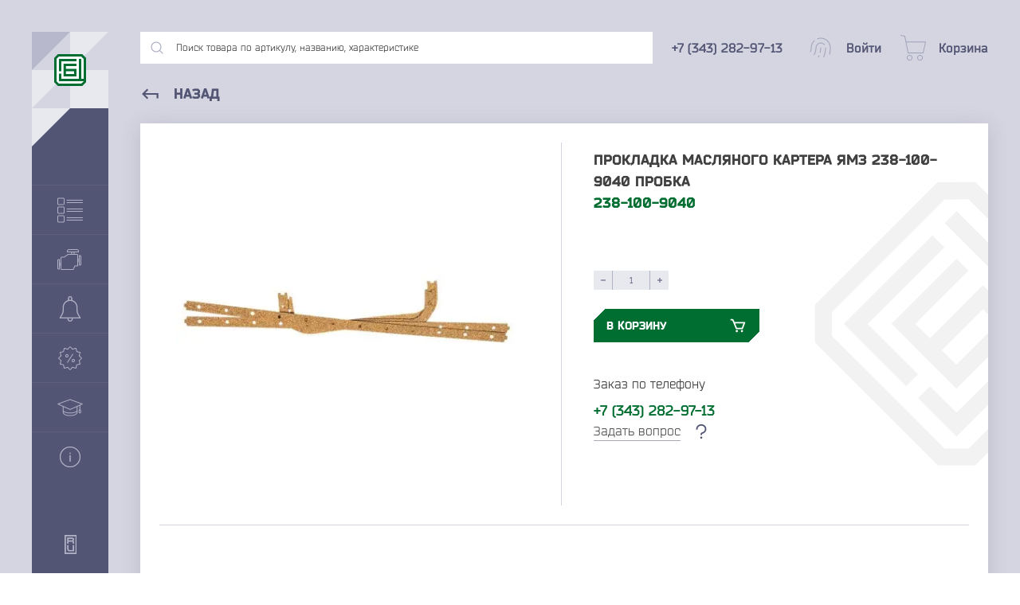

--- FILE ---
content_type: text/html; charset=utf-8
request_url: https://krasnodar.gbc-ural.ru/prokladka-maslyanogo-kartera-yamz-238-100-9040-probka/
body_size: 21104
content:
<!DOCTYPE html>
<html prefix="og: http://ogp.me/ns#">
  <head>
    <meta http-equiv="Content-Type" content="text/html; charset=utf-8"/>
    <meta name="viewport" content="width=device-width, initial-scale=1" />
    <meta http-equiv="x-ua-compatible" content="IE=edge">
    <title>Прокладка масляного картера ЯМЗ 238-100-9040 пробка − Купить у производителя в Краснодаре «ГБЦ-Урал»</title>
    <meta name="keywords" content="Прокладка масляного картера ЯМЗ 238-100-9040 пробка, ЯМЗ 238   (02)" />
    <meta name="description" content="Прокладка масляного картера ЯМЗ 238-100-9040 пробка от производителя. Заказывайте в компании «ГБЦ-Урал». Мы предлагаем оптовые поставки в Краснодар. Оформляйте заказ на сайте." />
    <meta name="yandex-verification" content="0e951c7ed8926b0e" />


    
    <link rel="preload" href="/wa-apps/shop/themes/gbc/dist/fonts/Bender.otf" as="font" type="font/otf" crossorigin>
    <link rel="preload" href="/wa-apps/shop/themes/gbc/dist/fonts/Bender-Black.otf" as="font" type="font/otf" crossorigin>
    <link rel="preload" href="/wa-apps/shop/themes/gbc/dist/fonts/Bender-Bold.otf" as="font" type="font/otf" crossorigin>
    <link rel="preload" href="/wa-apps/shop/themes/gbc/dist/fonts/Bender-Italic.otf" as="font" type="font/otf" crossorigin>

    
    <link rel="icon" href="/wa-apps/shop/themes/gbc/dist/img/favicon.svg">
    <link rel="alternate icon" type="image/png" href="/wa-apps/shop/themes/gbc/dist/img/favicon.png">

    

    <script type="text/javascript" src="/wa-content/js/jquery/jquery-1.11.1.min.js" ></script>
    <script src="/wa-content/js/jquery-plugins/jquery.cookie.js"></script>


    
<!-- plugin hook: 'frontend_head' -->



<script>
jQuery(function($) {
	if ($.cookie('shop_region_remember_address'))
	{
		return;
	}

	var selector = '[name$="[address.shipping][city]"], [name$="[address.shipping][region]"], [name$="[address.shipping][country]"]';
	var $change_listener = $(document).on('change', selector, function() {
		$.cookie('shop_region_remember_address', '1', {expires: 200, path: '/'});
		$change_listener.off('change');
	});
});
</script>

    <meta property="og:type" content="website">
<meta property="og:title" content="Прокладка масляного картера ЯМЗ 238-100-9040 пробка − Купить у производителя в Краснодаре «ГБЦ-Урал»">
<meta property="og:image" content="https://krasnodar.gbc-ural.ru/wa-data/public/shop/products/04/47/94704/images/3507/3507.750x0.jpg">
<meta property="og:url" content="https://krasnodar.gbc-ural.ru/prokladka-maslyanogo-kartera-yamz-238-100-9040-probka/">
<meta property="product:price:amount" content="202">
<meta property="product:price:currency" content="RUB">
<meta property="og:description" content="Прокладка масляного картера ЯМЗ 238-100-9040 пробка от производителя. Заказывайте в компании «ГБЦ-Урал». Мы предлагаем оптовые поставки в Краснодар. Оформляйте заказ на сайте.">
<!-- Yandex.Metrika counter -->
<script type="text/javascript" >
   (function(m,e,t,r,i,k,a){m[i]=m[i]||function(){(m[i].a=m[i].a||[]).push(arguments)};
   m[i].l=1*new Date();k=e.createElement(t),a=e.getElementsByTagName(t)[0],k.async=1,k.src=r,a.parentNode.insertBefore(k,a)})
   (window, document, "script", "https://mc.yandex.ru/metrika/tag.js", "ym");

   ym(14672980, "init", {
        clickmap:true,
        trackLinks:true,
        accurateTrackBounce:true,
        webvisor:true
   });
</script>
<noscript><div><img src="https://mc.yandex.ru/watch/14672980" style="position:absolute; left:-9999px;" alt="" /></div></noscript>
<!-- /Yandex.Metrika counter -->
<meta name="google-site-verification" content="sc1LBzj9IevKLYBlf9-Dc6iedXBeNQwPc2CstjsHIws" />

          </head>
  <body>
    <!-- plugin hook: 'frontend_header' -->












<link rel="stylesheet" href="/wa-data/public/shop/themes/gbc/dist/css/product.critical.css?v9.2.2.63"/>

<div class="cursor"></div>

<section class="container">
  <div class="container__flex">
    

<div class="cover"></div>
<div class="menu">
  <div class="menu__header">
    <div class="menu__block">
      <div class="menu__quad menu__quad--type1"></div>
      <div class="menu__quad menu__quad--type2"></div>
      <div class="menu__quad menu__quad--type2"></div>
      <div class="menu__quad menu__quad--type3"></div>
      <a href="/">
        <svg class="menu__logo hover-blue" width="40" height="40" viewBox="0 0 40 40"><path fill-rule="evenodd" clip-rule="evenodd" d="M4.68438 0L35.2254 0L40 4.69496V35.305L35.2254 40H4.68438L0 35.305V4.69496L4.68438 0Z" fill="#006E31"/><path fill-rule="evenodd" clip-rule="evenodd" d="M2.93856 5.99379V34.0751L5.9115 37.0548H33.9295L36.9927 34.0751V5.99379L33.9295 3.01413L5.9115 3.01413L2.93856 5.99379Z" fill="white"/><path fill-rule="evenodd" clip-rule="evenodd" d="M5.91152 5.97891L27.9836 5.97891V8.95857L8.88446 8.95857V21.5089H5.91152V5.97891ZM34.0197 31.0806H36.9927V34.0602H5.91152V24.4886L8.88446 24.4886V31.0806H31.0468V5.97891H34.0197V31.0806Z" fill="#006E31"/><path fill-rule="evenodd" clip-rule="evenodd" d="M14.8254 14.8881V18.4994H28.0689V28.0711H11.8525V11.9084L28.0689 11.9084V14.8881H14.8254ZM14.8254 21.4791V25.0914H25.096V21.4791H14.8254Z" fill="#006E31"/></svg>
      </a>
    </div>
    <div class="menu__name">
      <div class="menu__title">«ГБЦ»</div>
      <div class="menu__subtitle">Группа компаний</div>
    </div>

    <div class="menu__quad menu__quad--type4"></div>
    <div class="menu__quad menu__quad--type5"></div>
  </div>
  <div class="menu__quote">«Качество - это делать вещи правильно, даже когда никто не видит»</div>
  <div class="menu__item" data-id="menuItem" data-type="catalog" data-header="Каталог товаров">
    <svg width="32" height="32" viewBox="0 0 32 32"><path d="M31.5303 17.0333H11.9921C11.7327 17.0333 11.5225 17.2435 11.5225 17.5029C11.5225 17.7623 11.7327 17.9726 11.9921 17.9726H31.5303C31.7897 17.9726 32 17.7623 32 17.5029C32 17.2435 31.7897 17.0333 31.5303 17.0333Z" fill="#B0B2C6"/><path d="M31.5303 14.0274H11.9921C11.7327 14.0274 11.5225 14.2377 11.5225 14.4971C11.5225 14.7564 11.7327 14.9667 11.9921 14.9667H31.5303C31.7897 14.9667 32 14.7564 32 14.4971C32 14.2377 31.7897 14.0274 31.5303 14.0274Z" fill="#B0B2C6"/><path d="M7.48337 11.5225H1.47162C0.660164 11.5225 0 12.1827 0 12.9941V19.0059C0 19.8173 0.660164 20.4775 1.47162 20.4775H7.48337C8.29483 20.4775 8.95499 19.8173 8.95499 19.0059V12.9941C8.95499 12.1827 8.29483 11.5225 7.48337 11.5225ZM8.01566 19.0059C8.01566 19.2994 7.77688 19.5382 7.48337 19.5382H1.47162C1.17811 19.5382 0.939335 19.2994 0.939335 19.0059V12.9941C0.939335 12.7006 1.17811 12.4618 1.47162 12.4618H7.48337C7.77688 12.4618 8.01566 12.7006 8.01566 12.9941V19.0059Z" fill="#B0B2C6"/><path d="M31.5303 6.01173H11.9921C11.7327 6.01173 11.5225 6.22202 11.5225 6.4814C11.5225 6.74078 11.7327 6.95107 11.9921 6.95107H31.5303C31.7897 6.95107 32 6.74078 32 6.4814C32 6.22202 31.7897 6.01173 31.5303 6.01173Z" fill="#B0B2C6"/><path d="M11.9921 3.94521H31.5303C31.7897 3.94521 32 3.73492 32 3.47554C32 3.21616 31.7897 3.00587 31.5303 3.00587H11.9921C11.7327 3.00587 11.5225 3.21616 11.5225 3.47554C11.5225 3.73492 11.7327 3.94521 11.9921 3.94521Z" fill="#B0B2C6"/><path d="M7.48337 0.500977H1.47162C0.660164 0.500977 0 1.16114 0 1.9726V7.98434C0 8.7958 0.660164 9.45597 1.47162 9.45597H7.48337C8.29483 9.45597 8.95499 8.7958 8.95499 7.98434V1.9726C8.95499 1.16114 8.29483 0.500977 7.48337 0.500977ZM8.01566 7.98434C8.01566 8.27785 7.77688 8.51663 7.48337 8.51663H1.47162C1.17811 8.51663 0.939335 8.27785 0.939335 7.98434V1.9726C0.939335 1.67909 1.17811 1.44031 1.47162 1.44031H7.48337C7.77688 1.44031 8.01566 1.67909 8.01566 1.9726V7.98434Z" fill="#B0B2C6"/><path d="M31.5303 28.0548H11.9921C11.7327 28.0548 11.5225 28.2651 11.5225 28.5245C11.5225 28.7838 11.7327 28.9941 11.9921 28.9941H31.5303C31.7897 28.9941 32 28.7838 32 28.5245C32 28.2651 31.7897 28.0548 31.5303 28.0548Z" fill="#B0B2C6"/><path d="M31.5303 25.0489H11.9921C11.7327 25.0489 11.5225 25.2592 11.5225 25.5186C11.5225 25.778 11.7327 25.9883 11.9921 25.9883H31.5303C31.7897 25.9883 32 25.778 32 25.5186C32 25.2592 31.7897 25.0489 31.5303 25.0489Z" fill="#B0B2C6"/><path d="M7.48337 22.544H1.47162C0.660164 22.544 0 23.2042 0 24.0157V30.0274C0 30.8389 0.660164 31.499 1.47162 31.499H7.48337C8.29483 31.499 8.95499 30.8389 8.95499 30.0274V24.0157C8.95499 23.2042 8.29483 22.544 7.48337 22.544ZM8.01566 30.0274C8.01566 30.3209 7.77688 30.5597 7.48337 30.5597H1.47162C1.17811 30.5597 0.939335 30.3209 0.939335 30.0274V24.0157C0.939335 23.7222 1.17811 23.4834 1.47162 23.4834H7.48337C7.77688 23.4834 8.01566 23.7222 8.01566 24.0157V30.0274Z" fill="#B0B2C6"/></svg>
    <div class="menu__text">Каталог товаров</div>
    <svg class="menu__arrow" height="18" viewBox="0 0 24 24" width="18" fill="#B0B2C6"><path d="M0 0h24v24H0z" fill="none"/><path d="M10 6L8.59 7.41 13.17 12l-4.58 4.59L10 18l6-6z"/></svg>
  </div>
  <div class="menu__item" data-id="menuItem" data-type="brands" data-header="Марки техники">
    <svg width="30" height="26" viewBox="0 0 30 26"><path d="M28.5 7.5H27.5C27.3674 7.5 27.2402 7.55268 27.1464 7.64645C27.0527 7.74021 27 7.86739 27 8V12.5H26V7.5C25.9988 7.10254 25.8404 6.7217 25.5593 6.44065C25.2783 6.1596 24.8975 6.00119 24.5 6H21.5V4H26.5C26.6326 4 26.7598 3.94732 26.8536 3.85355C26.9473 3.75979 27 3.63261 27 3.5V2.5C27 1.83696 26.7366 1.20107 26.2678 0.732233C25.7989 0.263392 25.163 0 24.5 0H14.5C13.837 0 13.2011 0.263392 12.7322 0.732233C12.2634 1.20107 12 1.83696 12 2.5V3.5C12 3.63261 12.0527 3.75979 12.1464 3.85355C12.2402 3.94732 12.3674 4 12.5 4H17.5V6H13.55C13.4478 5.99834 13.3477 6.02992 13.265 6.09L8.345 9.5H5.5C5.10254 9.50119 4.7217 9.6596 4.44065 9.94065C4.1596 10.2217 4.00119 10.6025 4 11V17.5H3V13C3 12.8674 2.94732 12.7402 2.85355 12.6464C2.75979 12.5527 2.63261 12.5 2.5 12.5H1.5C1.10254 12.5012 0.721699 12.6596 0.440651 12.9407C0.159604 13.2217 0.00118705 13.6025 0 14V24C0.00118705 24.3975 0.159604 24.7783 0.440651 25.0593C0.721699 25.3404 1.10254 25.4988 1.5 25.5H2.5C2.63261 25.5 2.75979 25.4473 2.85355 25.3536C2.94732 25.2598 3 25.1326 3 25V20.5H4V24.5C4.00119 24.8975 4.1596 25.2783 4.44065 25.5593C4.7217 25.8404 5.10254 25.9988 5.5 26H19.35C19.6399 25.9996 19.9234 25.9153 20.1665 25.7574C20.4096 25.5995 20.6018 25.3747 20.72 25.11L22.325 21.5H25.5C25.6326 21.5 25.7598 21.4473 25.8536 21.3536C25.9473 21.2598 26 21.1326 26 21V15.5H27V20C27 20.1326 27.0527 20.2598 27.1464 20.3536C27.2402 20.4473 27.3674 20.5 27.5 20.5H28.5C28.8975 20.4988 29.2783 20.3404 29.5593 20.0593C29.8404 19.7783 29.9988 19.3975 30 19V9C29.9988 8.60254 29.8404 8.2217 29.5593 7.94065C29.2783 7.6596 28.8975 7.50119 28.5 7.5ZM2 24.5H1.5C1.36739 24.5 1.24021 24.4473 1.14645 24.3536C1.05268 24.2598 1 24.1326 1 24V14C1 13.8674 1.05268 13.7402 1.14645 13.6464C1.24021 13.5527 1.36739 13.5 1.5 13.5H2V24.5ZM4 19.5H3V18.5H4V19.5ZM13 3V2.5C13.0012 2.10254 13.1596 1.7217 13.4407 1.44065C13.7217 1.1596 14.1025 1.00119 14.5 1H24.5C24.8975 1.00119 25.2783 1.1596 25.5593 1.44065C25.8404 1.7217 25.9988 2.10254 26 2.5V3H13ZM20.5 4V6H18.5V4H20.5ZM25 20.5H22C21.9036 20.4994 21.8092 20.527 21.7284 20.5794C21.6475 20.6318 21.5838 20.7068 21.545 20.795L19.805 24.705C19.7656 24.7927 19.7017 24.8672 19.621 24.9195C19.5403 24.9719 19.4462 24.9998 19.35 25H5.5C5.36739 25 5.24021 24.9473 5.14645 24.8536C5.05268 24.7598 5 24.6326 5 24.5V11C5 10.8674 5.05268 10.7402 5.14645 10.6464C5.24021 10.5527 5.36739 10.5 5.5 10.5H8.5C8.60201 10.5001 8.70157 10.4687 8.785 10.41L13.705 7H24.5C24.6326 7 24.7598 7.05268 24.8536 7.14645C24.9473 7.24021 25 7.36739 25 7.5V20.5ZM27 14.5H26V13.5H27V14.5ZM29 19C29 19.1326 28.9473 19.2598 28.8536 19.3536C28.7598 19.4473 28.6326 19.5 28.5 19.5H28V8.5H28.5C28.6326 8.5 28.7598 8.55268 28.8536 8.64645C28.9473 8.74021 29 8.86739 29 9V19Z" fill="#B0B2C6"/></svg>
    <div class="menu__text">Марки техники</div>
    <svg class="menu__arrow" height="18" viewBox="0 0 24 24" width="18" fill="#B0B2C6"><path d="M0 0h24v24H0z" fill="none"/><path d="M10 6L8.59 7.41 13.17 12l-4.58 4.59L10 18l6-6z"/></svg>
  </div>
  <a class="menu__item" href="/category/novinki">
    <svg width="32" height="32" viewBox="0 0 32 32"><g clip-path="url(#clipNov)"><path d="M29.2397 26.9907L26.949 23.1747C25.893 21.4134 25.3343 19.3974 25.3343 17.3427V14C25.3343 8.85469 21.1463 4.66669 16.001 4.66669C10.8557 4.66669 6.66766 8.85469 6.66766 14V17.3427C6.66766 19.3974 6.10897 21.4134 5.05297 23.1747L2.76228 26.9907C2.63828 27.196 2.63559 27.4534 2.75297 27.6614C2.87166 27.8707 3.09428 28.0001 3.33428 28.0001H28.6676C28.9076 28.0001 29.1303 27.8708 29.2489 27.6614C29.3663 27.4533 29.3637 27.196 29.2397 26.9907ZM4.51166 26.6667L6.19566 23.86C7.37697 21.892 8.00097 19.6387 8.00097 17.3427V14C8.00097 9.588 11.589 6 16.001 6C20.413 6 24.001 9.588 24.001 14V17.3427C24.001 19.6387 24.625 21.892 25.805 23.86L27.4903 26.6667H4.51166Z" fill="#B0B2C6"/><path d="M16.001 -1.52588e-05C14.5303 -1.52588e-05 13.3343 1.19598 13.3343 2.66667V5.33336C13.3343 5.7013 13.633 5.99998 14.001 5.99998C14.369 5.99998 14.6677 5.7013 14.6677 5.3333V2.66667C14.6677 1.93067 15.265 1.33336 16.001 1.33336C16.737 1.33336 17.3343 1.93067 17.3343 2.66667V5.33336C17.3343 5.7013 17.633 5.99998 18.001 5.99998C18.369 5.99998 18.6677 5.7013 18.6677 5.3333V2.66667C18.6677 1.19598 17.4717 -1.52588e-05 16.001 -1.52588e-05Z" fill="#B0B2C6"/><path d="M18.8863 26.996C18.6983 26.6787 18.2916 26.5747 17.973 26.7573C17.6543 26.944 17.5477 27.3533 17.7343 27.6706C17.9076 27.9653 18.0023 28.3186 18.0023 28.6666C18.0023 29.7693 17.105 30.6666 16.0023 30.6666C14.8996 30.6666 14.0023 29.7693 14.0023 28.6666C14.0023 28.3186 14.097 27.9653 14.2703 27.6706C14.4556 27.3519 14.349 26.9439 14.0316 26.7573C13.7103 26.5746 13.3049 26.6786 13.1183 26.996C12.8236 27.5 12.6676 28.0773 12.6676 28.6667C12.6677 30.5053 14.1623 32 16.001 32C17.8397 32 19.3343 30.5053 19.337 28.6667C19.337 28.0773 19.181 27.5 18.8863 26.996Z" fill="#B0B2C6"/></g><defs><clipPath id="clipNov"><rect width="32" height="32" fill="white" transform="translate(0.000976562)"/></clipPath></defs></svg>
    <div class="menu__text">Новинки</div>
  </a>
  <a class="menu__item" href="/category/spetspredlozheniya">
    <svg width="32" height="32" viewBox="0 0 32 32"><g clip-path="url(#clipSpets)"><path d="M16.001 31.215L12.801 27.945L8.39101 29.18L7.26101 24.74L2.82101 23.61L4.05601 19.2L0.786011 16L4.05601 12.8L2.82101 8.38999L7.26101 7.25999L8.39101 2.81999L12.801 4.05499L16.001 0.784988L19.201 4.05499L23.611 2.81999L24.741 7.25999L29.181 8.38999L27.946 12.8L31.216 16L27.946 19.2L29.181 23.61L24.741 24.74L23.611 29.18L19.201 27.945L16.001 31.215ZM13.101 26.82L16.001 29.785L18.901 26.82L22.901 27.94L23.926 23.94L27.926 22.915L26.806 18.915L29.786 16L26.821 13.1L27.941 9.09999L23.941 8.07499L22.916 4.07499L18.916 5.19499L16.001 2.21499L13.101 5.17999L9.10101 4.05999L8.07601 8.05999L4.07601 9.08499L5.19601 13.085L2.21601 16L5.18101 18.9L4.06101 22.9L8.06101 23.925L9.08601 27.925L13.101 26.82Z" fill="#B0B2C6"/><path d="M19.0918 10.3582L12.0502 21.3118L12.8902 21.8518L19.9318 10.8982L19.0918 10.3582Z" fill="#B0B2C6"/><path d="M12.001 15C11.6054 15 11.2187 14.8827 10.8898 14.6629C10.5609 14.4432 10.3046 14.1308 10.1532 13.7654C10.0018 13.3999 9.96224 12.9978 10.0394 12.6098C10.1166 12.2218 10.3071 11.8655 10.5868 11.5858C10.8665 11.3061 11.2228 11.1156 11.6108 11.0384C11.9988 10.9612 12.4009 11.0009 12.7663 11.1522C13.1318 11.3036 13.4442 11.5599 13.6639 11.8888C13.8837 12.2177 14.001 12.6044 14.001 13C14.001 13.5304 13.7903 14.0391 13.4152 14.4142C13.0401 14.7893 12.5314 15 12.001 15ZM12.001 12C11.8032 12 11.6099 12.0586 11.4454 12.1685C11.281 12.2784 11.1528 12.4346 11.0771 12.6173C11.0014 12.8 10.9816 13.0011 11.0202 13.1951C11.0588 13.3891 11.154 13.5672 11.2939 13.7071C11.4337 13.8469 11.6119 13.9422 11.8059 13.9808C11.9999 14.0194 12.2009 13.9996 12.3837 13.9239C12.5664 13.8482 12.7226 13.72 12.8324 13.5556C12.9423 13.3911 13.001 13.1978 13.001 13C13.001 12.7348 12.8956 12.4804 12.7081 12.2929C12.5205 12.1053 12.2662 12 12.001 12Z" fill="#B0B2C6"/><path d="M20.001 21C19.6054 21 19.2187 20.8827 18.8898 20.6629C18.5609 20.4432 18.3046 20.1308 18.1532 19.7654C18.0018 19.3999 17.9622 18.9978 18.0394 18.6098C18.1166 18.2218 18.3071 17.8655 18.5868 17.5858C18.8665 17.3061 19.2228 17.1156 19.6108 17.0384C19.9988 16.9612 20.4009 17.0009 20.7663 17.1522C21.1318 17.3036 21.4442 17.5599 21.6639 17.8888C21.8837 18.2177 22.001 18.6044 22.001 19C22.001 19.5304 21.7903 20.0391 21.4152 20.4142C21.0401 20.7893 20.5314 21 20.001 21ZM20.001 18C19.8032 18 19.6099 18.0586 19.4454 18.1685C19.281 18.2784 19.1528 18.4346 19.0771 18.6173C19.0014 18.8 18.9816 19.0011 19.0202 19.1951C19.0588 19.3891 19.154 19.5672 19.2939 19.7071C19.4337 19.8469 19.6119 19.9422 19.8059 19.9808C19.9999 20.0194 20.2009 19.9996 20.3837 19.9239C20.5664 19.8482 20.7226 19.72 20.8324 19.5556C20.9423 19.3911 21.001 19.1978 21.001 19C21.001 18.7348 20.8956 18.4804 20.7081 18.2929C20.5205 18.1053 20.2662 18 20.001 18Z" fill="#B0B2C6"/></g><defs><clipPath id="clipSpets"><rect width="32" height="32" fill="white" transform="translate(0.000976562)"/></clipPath></defs></svg>
    <div class="menu__text">Спецпредложения</div>
  </a>
  <a class="menu__item" href="/baza-znaniy">
    <svg width="32" height="32" viewBox="0 0 32 32"><path d="M31.4779 11.052L16.1689 5.44697C16.0599 5.40797 15.9409 5.40797 15.8319 5.44697L0.522911 11.052C0.335911 11.12 0.208911 11.295 0.200911 11.493C0.194911 11.692 0.307911 11.876 0.488911 11.958L6.79291 14.806V22.156C6.79291 24.638 10.8369 26.583 15.9999 26.583C21.1629 26.583 25.2079 24.639 25.2079 22.156V14.806L27.7829 13.643V17.763C27.5079 18.194 26.6439 19.659 26.6439 21.132C26.6439 22.939 27.6639 23.209 28.2709 23.209C28.8789 23.209 29.8999 22.938 29.8999 21.132C29.8999 20.18 29.3209 18.518 28.7629 17.786V13.199L31.5099 11.958C31.6909 11.876 31.8049 11.692 31.7979 11.493C31.7909 11.295 31.6639 11.12 31.4779 11.052ZM28.2709 22.229C28.0289 22.229 27.6239 22.229 27.6239 21.132C27.6239 20.313 27.9769 19.456 28.2719 18.882C28.5689 19.459 28.9189 20.316 28.9189 21.132C28.9199 22.229 28.5149 22.229 28.2709 22.229ZM15.9999 25.603C11.0779 25.603 7.77191 23.82 7.77191 22.156V21.279C9.52591 22.54 12.6259 23.35 15.9999 23.35C19.3749 23.35 22.4749 22.54 24.2279 21.279V22.156C24.2279 23.819 20.9219 25.603 15.9999 25.603ZM24.2279 20.014C23.1229 21.172 20.1499 22.369 15.9999 22.369C11.8519 22.369 8.87791 21.172 7.77191 20.014V15.249L15.7979 18.874C15.8609 18.903 15.9309 18.918 15.9989 18.918C16.0679 18.918 16.1369 18.903 16.2009 18.874L24.2259 15.249V20.014H24.2279ZM15.9999 17.89L1.98691 11.56L15.9999 6.42897L30.0129 11.56L15.9999 17.89Z" fill="#B0B2C6"/></svg>
    <div class="menu__text">База знаний</div>
  </a>
  <div class="menu__item" data-id="menuItem" data-type="about" data-header="О компании">
    <svg width="32" height="32" viewBox="0 0 32 32"><path d="M15.9999 2.88C13.405 2.88 10.8684 3.64948 8.71081 5.09112C6.55323 6.53277 4.87161 8.58183 3.87859 10.9792C2.88557 13.3766 2.62575 16.0146 3.13199 18.5596C3.63822 21.1046 4.88778 23.4424 6.72265 25.2772C8.55751 27.1121 10.8953 28.3617 13.4403 28.8679C15.9853 29.3741 18.6233 29.1143 21.0207 28.1213C23.4181 27.1283 25.4671 25.4467 26.9088 23.2891C28.3504 21.1315 29.1199 18.5949 29.1199 16C29.1199 14.2771 28.7805 12.571 28.1212 10.9792C27.4618 9.38741 26.4954 7.94107 25.2771 6.72276C24.0588 5.50446 22.6125 4.53805 21.0207 3.87871C19.4289 3.21936 17.7228 2.88 15.9999 2.88ZM15.9999 27.84C13.6582 27.84 11.369 27.1456 9.42194 25.8446C7.47486 24.5436 5.9573 22.6945 5.06116 20.531C4.16501 18.3675 3.93054 15.9869 4.38739 13.6901C4.84424 11.3934 5.97189 9.28371 7.62774 7.62786C9.2836 5.97201 11.3933 4.84436 13.69 4.38751C15.9868 3.93066 18.3674 4.16513 20.5309 5.06127C22.6943 5.95741 24.5435 7.47498 25.8445 9.42205C27.1455 11.3691 27.8399 13.6583 27.8399 16C27.8399 19.1402 26.5925 22.1517 24.372 24.3721C22.1516 26.5926 19.1401 27.84 15.9999 27.84ZM16.6399 14.24V21.6C16.6399 21.7697 16.5725 21.9325 16.4524 22.0526C16.3324 22.1726 16.1696 22.24 15.9999 22.24C15.8301 22.24 15.6674 22.1726 15.5473 22.0526C15.4273 21.9325 15.3599 21.7697 15.3599 21.6V14.24C15.3599 14.0703 15.4273 13.9075 15.5473 13.7875C15.6674 13.6674 15.8301 13.6 15.9999 13.6C16.1696 13.6 16.3324 13.6674 16.4524 13.7875C16.5725 13.9075 16.6399 14.0703 16.6399 14.24ZM16.8543 11.4208C16.853 11.5895 16.8018 11.7541 16.7072 11.8937C16.6125 12.0334 16.4787 12.1419 16.3224 12.2056C16.1662 12.2693 15.9946 12.2853 15.8293 12.2516C15.664 12.2179 15.5124 12.136 15.3935 12.0163C15.2747 11.8966 15.1939 11.7443 15.1615 11.5787C15.129 11.4132 15.1463 11.2417 15.2112 11.086C15.276 10.9302 15.3855 10.7972 15.5259 10.7036C15.6662 10.61 15.8312 10.56 15.9999 10.56C16.1126 10.56 16.2243 10.5823 16.3283 10.6256C16.4324 10.669 16.5269 10.7325 16.6063 10.8125C16.6857 10.8925 16.7485 10.9875 16.7911 11.0919C16.8337 11.1963 16.8551 11.3081 16.8543 11.4208Z" fill="#B0B2C6"/></svg>
    <div class="menu__text">О компании</div>
    <svg class="menu__arrow" height="18" viewBox="0 0 24 24" width="18" fill="#B0B2C6"><path d="M0 0h24v24H0z" fill="none"/><path d="M10 6L8.59 7.41 13.17 12l-4.58 4.59L10 18l6-6z"/></svg>
  </div>
  <svg class="menu__made" width="80" height="24" viewBox="0 0 80 24"><path d="M33.8669 15.926C33.8669 16.6548 33.5882 16.9334 32.9023 16.9334H30.4802V14.447H32.9023C33.5882 14.447 33.8669 14.79 33.8669 15.4545V15.926ZM32.9023 12.818H27.8438V14.3398L28.7441 14.4684V20.5559H30.4802V18.5624H32.9023C34.8958 18.5624 35.5817 17.555 35.5817 15.9903V15.3901C35.5817 13.9112 34.9387 12.818 32.9023 12.818ZM70.2632 12.818H70.9062V20.5559H69.17V15.0684L65.5904 20.5559H63.5969V12.818H65.3331V18.1135L67.9481 14.0612C68.6127 13.0323 69.1914 12.818 70.2632 12.818ZM21.2633 3.36528H26.0004V4.3298C26.0004 5.10148 25.9361 5.74446 25.7645 6.32322H24.2856V4.99427H21.2633C20.363 4.99427 20.1486 5.23009 20.1486 6.2161V8.25234C20.1486 9.23835 20.363 9.47417 21.2633 9.47417H26.0004V11.1032H21.2633C19.0556 11.1032 18.4125 10.4602 18.4125 8.25234V6.2161C18.4125 3.98685 19.0556 3.36528 21.2633 3.36528ZM69.17 3.36528H70.9062V11.1032H69.17V7.9952H65.3331V11.1032H63.5969V3.36528H65.3331V6.36612H69.17V3.36528ZM23.4068 18.9269H20.4058V17.4265H23.4068C23.9855 17.4265 24.1999 17.7051 24.1999 18.1552C24.1999 18.6053 23.9855 18.9269 23.4068 18.9269ZM23.8568 15.1329C23.8568 15.6046 23.6212 15.8617 23.0209 15.8617H20.4058V14.4684H23.0209C23.6212 14.4684 23.8568 14.6828 23.8568 15.1329ZM24.8481 16.4668C25.255 16.2185 25.5931 15.6906 25.5931 14.8757C25.5931 13.8254 24.9929 12.818 23.2138 12.818H18.6697V20.5559H23.3854C25.1001 20.5559 25.936 19.6771 25.936 18.241C25.936 17.2753 25.3815 16.7061 24.8481 16.4668ZM57.3379 12.818H62.1179V13.7826C62.1179 14.5542 62.0536 15.1972 61.882 15.776H60.4031V14.447H57.3379C56.4377 14.447 56.2234 14.6828 56.2234 15.6688V17.7051C56.2234 18.6911 56.4377 18.9269 57.3379 18.9269H62.1179V20.5559H57.3379C55.1302 20.5559 54.4871 19.9129 54.4871 17.7051V15.6688C54.4871 13.4395 55.1302 12.818 57.3379 12.818ZM42.698 17.7051C42.698 18.6911 42.4836 18.9269 41.5834 18.9269H39.5257C38.6254 18.9269 38.4111 18.6911 38.4111 17.7051V15.6688C38.4111 14.6828 38.6254 14.447 39.5257 14.447H41.5834C42.4836 14.447 42.698 14.6828 42.698 15.6688V17.7051ZM41.5834 12.818H39.5257C37.3179 12.818 36.6749 13.4395 36.6749 15.6688V17.7051C36.6749 19.9129 37.3179 20.5559 39.5257 20.5559H41.5834C43.8127 20.5559 44.4342 19.9129 44.4342 17.7051V15.6688C44.4342 13.4395 43.8127 12.818 41.5834 12.818ZM30.0555 4.99427H33.1168V9.23835H29.403C29.6403 8.82369 29.7404 8.2456 29.8158 7.50215L30.0555 4.99427ZM34.8529 3.36528H28.5296L28.1439 7.28783C27.951 9.15264 27.6722 9.45268 27.1578 9.45268H27.0507V11.8319H28.7012L28.7655 10.8459H33.8669L33.9313 11.8319H35.5817V9.43127H34.8529V3.36528ZM48.5068 12.818H53.2654V13.7826C53.2654 14.5542 53.2011 15.1972 53.0295 15.776H51.5506V14.447H48.5068C47.6065 14.447 47.3922 14.6828 47.3922 15.6688V17.7051C47.3922 18.6911 47.6065 18.9269 48.5068 18.9269H53.2654V20.5559H48.5068C46.2991 20.5559 45.656 19.9129 45.656 17.7051V15.6688C45.656 13.4395 46.2991 12.818 48.5068 12.818ZM78.2368 8.25234C78.2368 9.23835 78.0225 9.47417 77.1223 9.47417H75.2146C74.3143 9.47417 74.0999 9.23835 74.0999 8.25234V6.2161C74.0999 5.23009 74.3143 4.99427 75.2146 4.99427H77.1223C78.0225 4.99427 78.2368 5.23009 78.2368 6.2161V8.25234ZM77.1223 3.36528H75.2146C73.0067 3.36528 72.3637 3.98685 72.3637 6.2161V8.25234C72.3637 10.4602 73.221 11.1032 75.4289 11.1032H76.9079C79.1371 11.1032 79.9731 10.4602 79.9731 8.25234V6.2161C79.9731 3.98685 79.3515 3.36528 77.1223 3.36528ZM36.8035 8.25234V6.2161C36.8035 3.98685 37.4251 3.36528 39.6543 3.36528H44.1984V4.99427H39.5685C38.6683 4.99427 38.5397 5.14429 38.5397 6.1303V6.38753H42.9338V7.9952H38.5397V8.33814C38.5397 9.32415 38.6683 9.47417 39.5685 9.47417H44.2628V11.1032H39.6543C37.4251 11.1032 36.8035 10.4602 36.8035 8.25234ZM57.5094 4.99427H60.2317V6.90199H56.3948V6.2161C56.3948 5.33721 56.502 4.99427 57.5094 4.99427ZM56.3948 8.50957H60.2317V11.1032H61.9678V3.36528H57.5094C55.3231 3.36528 54.6586 3.96545 54.6586 6.2161V11.1032H56.3948V8.50957ZM10.2244 12.818H11.9606V20.5559H6.40902C4.17978 20.5559 3.34387 19.7199 3.34387 17.4908V12.818H5.07999V17.5336C5.07999 18.5197 5.46583 18.9269 6.36612 18.9269H10.2244V12.818ZM1.67189 1.67189H13.6325V22.2493H1.67189V1.67189ZM0 23.9211H15.3044V0H0V23.9211ZM45.3131 11.1032V9.45268C46.0204 9.45268 46.1919 9.02403 46.342 7.58795L46.8135 3.36528H53.0295V11.1032H51.2934V4.99427H48.2995L47.9925 7.9523C47.7352 10.503 47.0493 11.189 45.3131 11.1032ZM79.2014 12.818H79.8444V20.5559H78.1083V15.0684L74.5286 20.5559H72.5352V12.818H74.2714V18.1135L76.8865 14.0612C77.5509 13.0323 78.1297 12.818 79.2014 12.818ZM9.36705 6.75196H5.07999V4.99427H9.36705C10.01 4.99427 10.3101 5.33721 10.3101 5.85167C10.3101 6.36612 10.0529 6.75196 9.36705 6.75196ZM12.0464 5.65875C12.0464 4.3727 11.4248 3.36528 9.6027 3.36528H3.34387V11.1032H5.07999V8.38096H9.08833C9.98863 8.38096 10.2244 8.63819 10.2244 9.53848V11.1032H11.9606V9.25976C11.9606 8.34033 11.6344 7.80093 10.9099 7.61745C11.6636 7.36267 12.0464 6.63389 12.0464 5.65875Z" fill="#B0B2C6"/></svg>
  <svg class="menu__ru" width="15" height="24" viewBox="0 0 15 24"><g clip-path="url(#clip0)"><path d="M10.2253 12.818H11.9615V20.5559H6.41C4.18075 20.5559 3.34485 19.7199 3.34485 17.4908V12.818H5.08096V17.5336C5.08096 18.5197 5.4668 18.9269 6.3671 18.9269H10.2253V12.818ZM1.67287 1.67189H13.6335V22.2493H1.67287V1.67189ZM0.000976562 23.9211H15.3054V0H0.000976562V23.9211ZM9.36803 6.75196H5.08096V4.99427H9.36803C10.0109 4.99427 10.3111 5.33721 10.3111 5.85167C10.3111 6.36612 10.0538 6.75196 9.36803 6.75196ZM12.0473 5.65875C12.0473 4.3727 11.4258 3.36528 9.60368 3.36528H3.34485V11.1032H5.08096V8.38096H9.08931C9.98961 8.38096 10.2253 8.63819 10.2253 9.53848V11.1032H11.9615V9.25976C11.9615 8.34033 11.6354 7.80093 10.9109 7.61745C11.6646 7.36267 12.0473 6.63389 12.0473 5.65875Z" fill="#B0B2C6"/></g><defs><clipPath id="clip0"><rect width="15" height="24" fill="white"/></clipPath></defs></svg>


  <div class="menu__card menu__card--hidden">
    <div class="menu__shadow"></div>
    <div class="menu__cardhead">
      <div class="menu__cardtitle">Каталог товаров</div>
      <svg class="menu__close" width="22" height="22" viewBox="0 0 22 22"><path d="M19 5.3125L17.6875 4L11.5 10.1875L5.3125 4L4 5.3125L10.1875 11.5L4 17.6875L5.3125 19L11.5 12.8125L17.6875 19L19 17.6875L12.8125 11.5L19 5.3125Z" fill="#404040"/></svg>
    </div>
    <div class="menu__cardcontent menu__cardcontent--active" data-type="catalog">
                        <a class="menu__category hover-blue" href="/category/obraztsy/">образцы</a>
                                                                                                                                                                                                                                                                <a class="menu__category hover-blue" href="/category/prokladki/">Прокладки</a>
                                <a class="menu__category hover-blue" href="/category/remkomplekt/">Ремкомплекты</a>
                                <a class="menu__category hover-blue" href="/category/nabory-prokladok/">Наборы прокладок</a>
                                <a class="menu__category hover-blue" href="/category/shayby/">Шайбы</a>
                                <a class="menu__category hover-blue" href="/category/shesterny/">Шестерни</a>
                                <a class="menu__category hover-blue" href="/category/svetotekhnika/">Светотехника</a>
                                <a class="menu__category hover-blue" href="/category/remkomplekty-rti/">Ремкомплекты РТИ</a>
                                <a class="menu__category hover-blue" href="/category/rukava/">Рукава</a>
                                <a class="menu__category hover-blue" href="/category/manzhety-i-salniki/">Манжеты и сальники</a>
                  </div>
    <div class="menu__cardcontent" data-type="brands">
                                                                  <a class="menu__category hover-blue" href="/category/mtz/">МТЗ</a>
                                <a class="menu__category hover-blue" href="/category/amz/">АМЗ</a>
                                <a class="menu__category hover-blue" href="/category/chtz/">ЧТЗ</a>
                                <a class="menu__category hover-blue" href="/category/yumz/">ЮМЗ</a>
                                <a class="menu__category hover-blue" href="/category/vtz/">ВТЗ</a>
                                <a class="menu__category hover-blue" href="/category/tmz/">ТМЗ</a>
                                <a class="menu__category hover-blue" href="/category/smd/">СМД</a>
                                <a class="menu__category hover-blue" href="/category/zil/">ЗИЛ</a>
                                <a class="menu__category hover-blue" href="/category/gaz/">ГАЗ</a>
                                <a class="menu__category hover-blue" href="/category/gazyel/">ГАЗЕЛЬ</a>
                                <a class="menu__category hover-blue" href="/category/uaz/">УАЗ</a>
                                <a class="menu__category hover-blue" href="/category/tara/">ТАРА</a>
                                <a class="menu__category hover-blue" href="/category/deu/">ДЭУ</a>
                                <a class="menu__category hover-blue" href="/category/tata/">ТАТА</a>
                                                                                                                                                </div>
    <div class="menu__cardcontent" data-type="about">
              <a class="menu__category hover-blue" href="/kontaktnaya-informatsiya">Контакты</a>
              <a class="menu__category hover-blue" href="/dostavka-produktsii">Доставка</a>
              <a class="menu__category hover-blue" href="/proizvodstvo">Производство</a>
              <a class="menu__category hover-blue" href="/partneram">Партнерам</a>
              <a class="menu__category hover-blue" href="/politika">Конфиденциальность</a>
            
      <div class="menu__category menu__category--light">Услуги</div>
              <a class="menu__category hover-blue" href="/izgotovlenie-detaley-na-zakaz">Изготовление на заказ</a>
              <a class="menu__category hover-blue" href="/paronitovie-listy">Паронитовые листы</a>
          </div>
  </div>
</div>

    <div style="flex: 1;">
      
<style>
  .header__item.hover-blue small {
    transition: opacity .2s ease;
  }

  .header__item.hover-blue:hover small {
    opacity: 1!important;
  }
</style>

<header class="header">
  <div id="search"></div>

  <div class="header__box">
    <a class="header__item hover-blue" href="tel:+7 (343) 282-97-13">
      <div class="header__text">+7 (343) 282-97-13</div>
      
    </a>

    
  </div>

      <a class="header__item hover-blue" href="/login/">
      <svg width="32" height="32" viewBox="0 0 32 32"><path d="M4.49985 16.0013C4.50396 17.799 4.11711 19.5762 3.3661 21.2096C3.33944 21.2704 3.30094 21.3253 3.25286 21.371C3.20478 21.4168 3.14807 21.4525 3.08603 21.4761C3.024 21.4997 2.95789 21.5107 2.89156 21.5085C2.82523 21.5063 2.76 21.4909 2.69967 21.4632C2.63935 21.4356 2.58514 21.3961 2.54021 21.3473C2.49528 21.2984 2.46052 21.2411 2.43796 21.1787C2.41541 21.1163 2.4055 21.05 2.40883 20.9837C2.41216 20.9174 2.42865 20.8525 2.45735 20.7926C3.14806 19.29 3.50378 17.6551 3.49985 16.0013C3.50105 14.2427 3.8727 12.5042 4.59058 10.8989C5.30846 9.29361 6.35647 7.85754 7.66634 6.68426C7.76515 6.59581 7.89505 6.55023 8.02747 6.55756C8.15988 6.56488 8.28396 6.62451 8.37241 6.72332C8.46086 6.82213 8.50643 6.95203 8.49911 7.08444C8.49178 7.21685 8.43215 7.34093 8.33334 7.42938C7.12817 8.5088 6.16392 9.83 5.50341 11.3069C4.84291 12.7839 4.50096 14.3834 4.49985 16.0013ZM21.9998 15.5013C21.8672 15.5013 21.7401 15.5539 21.6463 15.6477C21.5525 15.7415 21.4998 15.8686 21.4998 16.0013C21.5068 19.8461 20.7579 23.6548 19.2957 27.2108C19.2699 27.2716 19.2565 27.337 19.2562 27.4031C19.2558 27.4692 19.2686 27.5347 19.2937 27.5959C19.3189 27.657 19.3559 27.7125 19.4026 27.7593C19.4494 27.806 19.5049 27.843 19.5661 27.8682C19.6272 27.8933 19.6927 27.906 19.7588 27.9057C19.8249 27.9053 19.8903 27.8919 19.9512 27.8661C20.0121 27.8403 20.0672 27.8027 20.1135 27.7555C20.1597 27.7082 20.1961 27.6523 20.2206 27.5909C21.7325 23.9144 22.507 19.9765 22.4998 16.0013C22.4998 15.8686 22.4472 15.7415 22.3534 15.6477C22.2596 15.5539 22.1325 15.5013 21.9998 15.5013ZM20.0992 12.3343C20.188 12.4316 20.3117 12.49 20.4434 12.4967C20.575 12.5033 20.7039 12.4577 20.8021 12.3698C20.9003 12.2819 20.9599 12.1588 20.9677 12.0272C20.9756 11.8956 20.9312 11.7663 20.8442 11.6673C19.9665 10.6862 18.8117 9.99471 17.5324 9.68434C16.2531 9.37396 14.9098 9.45932 13.6801 9.92911C12.4504 10.3989 11.3924 11.231 10.6459 12.3153C9.89946 13.3995 9.49981 14.6849 9.49984 16.0013C9.50039 18.9653 8.74863 21.881 7.31497 24.4753C7.28312 24.5327 7.2629 24.5958 7.25546 24.6611C7.24801 24.7263 7.25349 24.7924 7.27158 24.8555C7.28967 24.9186 7.32002 24.9776 7.36089 25.029C7.40176 25.0804 7.45235 25.1232 7.50978 25.1551C7.56721 25.1869 7.63035 25.2071 7.69559 25.2146C7.76084 25.222 7.82691 25.2165 7.89004 25.1985C7.95316 25.1804 8.01211 25.15 8.06351 25.1091C8.1149 25.0683 8.15775 25.0177 8.18959 24.9603C9.70552 22.2175 10.5004 19.1348 10.4998 16.001C10.4998 14.8871 10.838 13.7995 11.4697 12.882C12.1013 11.9645 12.9967 11.2605 14.0372 10.863C15.0778 10.4655 16.2145 10.3933 17.297 10.656C18.3794 10.9187 19.3566 11.5039 20.0992 12.3341V12.3343ZM15.9998 3.50126C14.5806 3.49958 13.1714 3.7402 11.8331 4.21276C11.7081 4.25695 11.6057 4.349 11.5485 4.46866C11.4914 4.58832 11.4841 4.72579 11.5283 4.85082C11.5725 4.97585 11.6645 5.07821 11.7842 5.13537C11.9038 5.19254 12.0413 5.19982 12.1663 5.15563C13.9012 4.54425 15.7573 4.35762 17.5791 4.61137C19.4009 4.86513 21.1354 5.55187 22.6371 6.61405C24.1388 7.67624 25.3641 9.08291 26.2101 10.7162C27.0562 12.3494 27.4985 14.1617 27.4998 16.0011C27.5008 18.6554 27.2057 21.3016 26.6202 23.8905C26.6042 23.9551 26.6012 24.0222 26.6114 24.0879C26.6216 24.1537 26.6448 24.2167 26.6797 24.2733C26.7146 24.33 26.7604 24.3791 26.8145 24.4178C26.8686 24.4565 26.9299 24.484 26.9948 24.4988C27.0597 24.5135 27.1268 24.5151 27.1923 24.5036C27.2579 24.492 27.3204 24.4675 27.3763 24.4314C27.4322 24.3954 27.4804 24.3485 27.518 24.2937C27.5556 24.2388 27.5818 24.1769 27.5952 24.1118C28.1974 21.4502 28.5008 18.7298 28.4998 16.001C28.4961 12.6869 27.1779 9.5097 24.8345 7.1663C22.4912 4.82291 19.3139 3.50475 15.9998 3.50101V3.50126ZM14.0308 25.5469C13.9712 25.5195 13.9067 25.5041 13.8411 25.5016C13.7754 25.4991 13.71 25.5096 13.6484 25.5324C13.5868 25.5552 13.5303 25.5899 13.4822 25.6346C13.434 25.6792 13.3951 25.7329 13.3677 25.7926C13.1201 26.332 12.8521 26.8619 12.5643 27.381C12.5321 27.4385 12.5115 27.5017 12.5038 27.5671C12.4961 27.6325 12.5014 27.6988 12.5194 27.7622C12.5374 27.8256 12.5677 27.8848 12.6086 27.9364C12.6496 27.988 12.7003 28.031 12.7579 28.0629C12.8155 28.0949 12.8788 28.1151 12.9443 28.1225C13.0097 28.1299 13.076 28.1243 13.1393 28.106C13.2026 28.0877 13.2616 28.0571 13.313 28.0159C13.3644 27.9747 13.4072 27.9238 13.4388 27.866C13.7389 27.3247 14.0184 26.7723 14.2767 26.2099C14.332 26.0894 14.3372 25.9518 14.291 25.8275C14.2449 25.7031 14.1513 25.6022 14.0308 25.5469ZM15.9983 15.5011C15.8657 15.5011 15.7386 15.5538 15.6448 15.6476C15.551 15.7413 15.4983 15.8685 15.4983 16.0011C15.4994 17.9829 15.2506 19.9569 14.758 21.8765C14.7416 21.9401 14.7379 22.0063 14.7471 22.0713C14.7564 22.1363 14.7783 22.1989 14.8117 22.2554C14.8791 22.3696 14.9892 22.4523 15.1176 22.4854C15.246 22.5184 15.3823 22.4991 15.4965 22.4317C15.6107 22.3642 15.6934 22.2542 15.7265 22.1258C16.24 20.1247 16.4994 18.067 16.4983 16.0011C16.4983 15.8685 16.4457 15.7413 16.3519 15.6476C16.2581 15.5538 16.131 15.5011 15.9983 15.5011Z" fill="#9FA1B9"/></svg>        
      <div class="header__text header__text--opposite">Войти</div>
    </a>
  
  <a class="header__item header__item--last hover-blue" href="/order/">
    <svg width="32" height="32" viewBox="0 0 32 32"><path d="M8 28.5C8 29.1922 8.20527 29.8689 8.58986 30.4445C8.97444 31.0201 9.52107 31.4687 10.1606 31.7336C10.8001 31.9985 11.5039 32.0678 12.1828 31.9327C12.8617 31.7977 13.4854 31.4644 13.9749 30.9749C14.4644 30.4854 14.7977 29.8617 14.9327 29.1828C15.0678 28.5039 14.9985 27.8001 14.7336 27.1606C14.4687 26.5211 14.0201 25.9744 13.4445 25.5899C12.8689 25.2053 12.1922 25 11.5 25C10.5721 25.0012 9.68257 25.3703 9.02645 26.0264C8.37033 26.6826 8.0012 27.5721 8 28.5ZM14.0933 28.5C14.0933 29.0129 13.9412 29.5143 13.6562 29.9407C13.3713 30.3672 12.9663 30.6996 12.4924 30.8959C12.0185 31.0921 11.4971 31.1435 10.9941 31.0434C10.491 30.9434 10.029 30.6964 9.66629 30.3337C9.30361 29.971 9.05663 29.509 8.95656 29.0059C8.8565 28.5029 8.90786 27.9815 9.10414 27.5076C9.30041 27.0337 9.6328 26.6287 10.0593 26.3438C10.4857 26.0588 10.9871 25.9067 11.5 25.9067C12.1874 25.9079 12.8463 26.1815 13.3324 26.6676C13.8185 27.1537 14.0921 27.8126 14.0933 28.5Z" fill="#9FA1B9"/><path d="M21 28.5C21 29.1922 21.2053 29.8689 21.5899 30.4445C21.9744 31.0201 22.5211 31.4687 23.1606 31.7336C23.8001 31.9985 24.5039 32.0678 25.1828 31.9327C25.8617 31.7977 26.4854 31.4644 26.9749 30.9749C27.4644 30.4854 27.7977 29.8617 27.9327 29.1828C28.0678 28.5039 27.9985 27.8001 27.7336 27.1606C27.4687 26.5211 27.0201 25.9744 26.4445 25.5899C25.8689 25.2053 25.1922 25 24.5 25C23.5721 25.0012 22.6826 25.3703 22.0265 26.0264C21.3703 26.6826 21.0012 27.5721 21 28.5ZM27.0933 28.5C27.0933 29.0129 26.9412 29.5143 26.6562 29.9407C26.3713 30.3672 25.9663 30.6996 25.4924 30.8959C25.0185 31.0921 24.4971 31.1435 23.9941 31.0434C23.491 30.9434 23.029 30.6964 22.6663 30.3337C22.3036 29.971 22.0566 29.509 21.9566 29.0059C21.8565 28.5029 21.9079 27.9815 22.1041 27.5076C22.3004 27.0337 22.6328 26.6287 23.0593 26.3438C23.4857 26.0588 23.9871 25.9067 24.5 25.9067C25.1882 25.9067 25.8483 26.1798 26.3353 26.666C26.8224 27.1522 27.0966 27.8118 27.0978 28.5H27.0933Z" fill="#9FA1B9"/><path d="M9.1406 22.6226C9.16241 22.7307 9.22102 22.8277 9.30623 22.8966C9.39144 22.9655 9.49786 23.0021 9.60696 22.9998H28.3965C28.5037 23.0027 28.6085 22.9682 28.6935 22.9021C28.7784 22.836 28.8382 22.7423 28.8629 22.6368L31.9875 8.90666C32.0039 8.83638 32.0042 8.76321 31.9882 8.69281C31.9723 8.6224 31.9406 8.55665 31.8955 8.50061C31.8504 8.44456 31.7932 8.39974 31.7283 8.36959C31.6634 8.33944 31.5925 8.32477 31.5211 8.32671H7.27051L5.87144 1.31549C5.85304 1.2221 5.80711 1.13653 5.73968 1.07004C5.67225 1.00355 5.58649 0.959261 5.49369 0.943002L0.158561 0L0 0.943002L5.01801 1.82943L9.1406 22.6226ZM30.9428 9.27443L28.0281 22.0568H9.9987L7.45239 9.27443H30.9428Z" fill="#9FA1B9"/></svg>      
      <div class="counter ">0</div>
    <div class="header__text header__text--opposite">Корзина</div>
  </a>
</header>

<!-- plugin hook: 'frontend_nav' -->


      

      <div class="back back--full hover-blue">
        <div class="back__flex">
          <svg width="26" height="26" viewBox="0 0 26 26"><path d="M20.5833 18.4167V14.0833H6.31579L10.1941 17.9725L8.66663 19.5L2.16663 13L8.66663 6.5L10.1941 8.0275L6.31579 11.9167H22.75V18.4167H20.5833Z" fill="#535574"/></svg>
          <div class="back__title">Назад</div>
        </div>
      </div>

      <div class="product">
        <div class="product__intro">
          <div class="product__imgbox">
                          <img class="product__img lazy" data-srcset="/wa-data/public/shop/products/04/47/94704/images/3507/3507.456x0.jpg 1x, /wa-data/public/shop/products/04/47/94704/images/3507/3507.456x0@2x.jpg 2x" alt="Прокладка масляного картера ЯМЗ 238-100-9040 пробка">
                        <svg class="product__icon" width="150" height="150" viewBox="0 0 72 72" fill="none"><path fill-rule="evenodd" clip-rule="evenodd" d="M8.43188 0L63.4058 0L72 8.45093V63.5491L63.4058 72H8.43188L0 63.5491V8.45093L8.43188 0Z" fill="white"/><path fill-rule="evenodd" clip-rule="evenodd" d="M5.28937 10.7862V61.3326L10.6407 66.696H61.0731L66.5868 61.3326V10.7862L61.0731 5.42285L10.6407 5.42285L5.28937 10.7862Z" fill="#B7B8CB"/><path fill-rule="evenodd" clip-rule="evenodd" d="M10.6407 10.7598L50.3705 10.7598V16.1232L15.992 16.1232V38.7138H10.6407V10.7598ZM61.2355 55.9427H66.5868V61.3061H10.6407V44.0771H15.992V55.9427H55.8841V10.7598H61.2355V55.9427Z" fill="white"/><path fill-rule="evenodd" clip-rule="evenodd" d="M26.6868 26.7999V33.3004H50.525V50.5293H21.3355L21.3355 21.4365L50.525 21.4365V26.7999H26.6868ZM26.6868 38.6637V45.1659H45.1737V38.6637H26.6868Z" fill="white"/></svg>
          </div>
          <div class="product__content">
            <svg class="product__logo" width="241" height="404" viewBox="0 0 241 404" fill="none"><path fill-rule="evenodd" clip-rule="evenodd" d="M23.6006 177.925L177.47 24.055L225.179 23.6539L379.397 177.872L378.996 225.581L225.126 379.45L177.872 379.397L23.6539 225.179L23.6006 177.925Z" fill="#F2F2F2"/><path fill-rule="evenodd" clip-rule="evenodd" d="M45.0025 216.918L186.48 358.396L216.47 358.43L357.629 217.271L358.049 186.826L216.572 45.3489L186.127 45.7695L44.9687 186.928L45.0025 216.918Z" fill="white"/><path fill-rule="evenodd" clip-rule="evenodd" d="M59.9058 201.865L171.108 90.6627L186.12 105.675L89.8958 201.899L153.126 265.129L138.148 280.107L59.9058 201.865ZM327.984 186.718L342.962 171.739L357.974 186.751L201.383 343.342L153.16 295.119L168.138 280.141L201.349 313.352L313.006 201.696L186.54 75.2303L201.519 60.2521L327.984 186.718Z" fill="#F2F2F2"/><path fill-rule="evenodd" clip-rule="evenodd" d="M149.702 201.84L167.896 220.035L234.619 153.312L282.842 201.535L201.141 283.236L119.712 201.806L201.412 120.106L216.424 135.118L149.702 201.84ZM182.908 235.046L201.108 253.246L252.852 201.502L234.652 183.302L182.908 235.046Z" fill="#F2F2F2"/></svg>
            <h1 class="product__title">Прокладка масляного картера ЯМЗ 238-100-9040 пробка</h1>

                          <div class="product__title product__title--sku">238-100-9040</div>
                        

            <div class="product__prices">
                          </div>

            <div class="product__flex">
              <div class="quantity product__quantity">
                <div class="quantity__button quantity__button--minus">
                  <svg width="8" height="8" viewBox="0 0 8 8"><path d="M1 4L7 4" stroke="#535574"/></svg>
                </div>
                <div class="quantity__count">1</div>
                <div class="quantity__button quantity__button--plus">
                  <svg width="8" height="8" viewBox="0 0 8 8"><path d="M4 1V7" stroke="#535574"/><path d="M1 4L7 4" stroke="#535574"/></svg>
                </div>
              </div>


                          </div>


              <button class="button button--green product__buy hover-white " data-button="addToCart" data-id="94707">
                <div class="button__content">
                  В корзину
                  <svg width="22" height="22" viewBox="0 0 22 22" fill="none"><path d="M20.0034 6.81175C19.9191 6.6899 19.8065 6.59031 19.6753 6.5215C19.544 6.45269 19.3981 6.41672 19.2499 6.41667H6.72184L5.664 3.8775C5.5253 3.54312 5.29043 3.25746 4.98917 3.05673C4.68792 2.856 4.33384 2.74924 3.97184 2.75H1.83325V4.58333H3.97184L8.3205 15.0196C8.39016 15.1866 8.50766 15.3292 8.65822 15.4295C8.80878 15.5298 8.98566 15.5834 9.16658 15.5833H16.4999C16.8822 15.5833 17.2241 15.3459 17.3588 14.9893L20.1088 7.656C20.1608 7.51724 20.1784 7.36794 20.16 7.22091C20.1416 7.07387 20.0879 6.93348 20.0034 6.81175ZM15.8647 13.75H9.778L7.48633 8.25H17.9272L15.8647 13.75Z" fill="white"/><path d="M9.625 19.25C10.3844 19.25 11 18.6344 11 17.875C11 17.1156 10.3844 16.5 9.625 16.5C8.86561 16.5 8.25 17.1156 8.25 17.875C8.25 18.6344 8.86561 19.25 9.625 19.25Z" fill="white"/><path d="M16.0417 19.25C16.8011 19.25 17.4167 18.6344 17.4167 17.875C17.4167 17.1156 16.8011 16.5 16.0417 16.5C15.2824 16.5 14.6667 17.1156 14.6667 17.875C14.6667 18.6344 15.2824 19.25 16.0417 19.25Z" fill="white"/></svg>
                </div>
                <a class="button__content button__content--hidden hover-white" href="/order/">
                  В корзинe
                  <svg width="24" height="24" viewBox="0 0 24 24"><path d="M9.99997 15.586L6.70697 12.293L5.29297 13.707L9.99997 18.414L19.707 8.707L18.293 7.293L9.99997 15.586Z" fill="white"/></svg>
                </a>
              </button>


            <!-- plugin hook: 'frontend_product.cart' -->
            
            

            <div class="product__claim">Заказ по телефону</div>
            <a class="product__tel hover-blue" href="tel:+7 (343) 282-97-13">+7 (343) 282-97-13</a>
            <div class="product__flex">
              <div class="product__question button-text hover-blue" data-id="question">Задать вопрос</div>
              <svg width="24" height="24" viewBox="0 0 24 24" fill="none"><path d="M17.9062 6.58359C17.5781 5.86641 17.1117 5.22188 16.5164 4.67109C15.307 3.54844 13.7016 2.92969 12 2.92969C10.2984 2.92969 8.69297 3.54844 7.48359 4.66875C6.88828 5.22187 6.42188 5.86406 6.09375 6.58359C5.75156 7.33359 5.57812 8.12812 5.57812 8.94844V9.58125C5.57812 9.72656 5.69531 9.84375 5.84062 9.84375H7.10625C7.25156 9.84375 7.36875 9.72656 7.36875 9.58125V8.94844C7.36875 6.61641 9.44531 4.72031 12 4.72031C14.5547 4.72031 16.6312 6.61641 16.6312 8.94844C16.6312 9.90469 16.2914 10.8047 15.6469 11.5547C15.0094 12.2977 14.1094 12.8297 13.1133 13.0547C12.5437 13.1836 12.0305 13.5047 11.6672 13.9641C11.3052 14.4219 11.1079 14.9882 11.107 15.5719V16.3078C11.107 16.4531 11.2242 16.5703 11.3695 16.5703H12.6352C12.7805 16.5703 12.8977 16.4531 12.8977 16.3078V15.5719C12.8977 15.2039 13.1531 14.8805 13.507 14.8008C14.8758 14.4914 16.118 13.7531 17.0062 12.7219C17.4539 12.1992 17.8031 11.618 18.0445 10.9875C18.2953 10.3336 18.4219 9.64687 18.4219 8.94844C18.4219 8.12812 18.2484 7.33125 17.9062 6.58359ZM12 18.4453C11.2758 18.4453 10.6875 19.0336 10.6875 19.7578C10.6875 20.482 11.2758 21.0703 12 21.0703C12.7242 21.0703 13.3125 20.482 13.3125 19.7578C13.3125 19.0336 12.7242 18.4453 12 18.4453Z" fill="#535574"/></svg>
            </div>

          </div>
        </div>

        
                  <div class="product__block">
            <div class="product__header">
              <div class="product__name">Характеристики <span class="product__stress">изделия</div>
              <div class="product__subname">Технические</div>
            </div>
            <div class="product__wrapper">
              <div class="product__chars">
                                  <div class="product__item">
                    <div class="product__key">Артикул:</div>
                    <div class="product__value">238-100-9040</div>
                  </div>
                
                                                      
                    <div class="product__item">
                      <div class="product__key">Тип:</div>

                                              <div class="product__value">Прокладки</div>
                                          </div>
                                      
                    <div class="product__item">
                      <div class="product__key">Марка техники:</div>

                                              <div class="product__value">ЯМЗ (РФ)</div>
                                          </div>
                                      
                    <div class="product__item">
                      <div class="product__key">Материал:</div>

                                              <div class="product__value">Пробка</div>
                                          </div>
                                      
                    <div class="product__item">
                      <div class="product__key">Тип двигателя:</div>

                                              <div class="product__value">ЯМЗ-238</div>
                                          </div>
                                                </div>
            </div>
          </div>
        
                  <div class="product__block">
            <div class="product__header">
              <div class="product__name">Описание <span class="product__stress">товара</div>
              <div class="product__subname">Детальное</div>
            </div>
            <div class="product__text">
              <p>Прокладка масляного картера ЯМЗ 238-100-9040 пробка&nbsp;от производителя. Доставка любого объема в Краснодар.</p><p>Группа компаний ГБЦ. Специализируемся на производстве <a href="http://krasnodar.gbc-ural.ru">прокладок ГБЦ</a> и ремкомплектов для двигателей грузовой и сельскохозяйственной техники с 1997 года.<span></span><span></span><span></span></p>
            </div>
          </div>
              </div>

          </div>
  </div>
</section>




<footer class="footer">
  <div class="footer__block">
    <div class="footer__content">
      <div class="footer__column">

        <a class="footer__box hover-white" href="/">
          <svg width="40" height="40" viewBox="0 0 40 40"><path fill-rule="evenodd" clip-rule="evenodd" d="M4.68438 0L35.2254 0L40 4.69496V35.305L35.2254 40H4.68438L0 35.305V4.69496L4.68438 0Z" fill="#B7B8CB"/><path fill-rule="evenodd" clip-rule="evenodd" d="M2.93855 5.99382V34.0751L5.9115 37.0548H33.9295L36.9927 34.0751V5.99382L33.9295 3.01416L5.9115 3.01416L2.93855 5.99382Z" fill="#535574"/><path fill-rule="evenodd" clip-rule="evenodd" d="M5.91152 5.979L27.9836 5.979V8.95866L8.88446 8.95866V21.509H5.91152V5.979ZM34.0197 31.0807H36.9927V34.0603H5.91152V24.4887L8.88446 24.4887V31.0807H31.0468V5.979H34.0197V31.0807Z" fill="#B7B8CB"/><path fill-rule="evenodd" clip-rule="evenodd" d="M14.8256 14.8881V18.4995H28.0691V28.0711H11.8527V11.9084L28.0691 11.9084V14.8881H14.8256ZM14.8256 21.4791V25.0915H25.0961V21.4791H14.8256Z" fill="#B7B8CB"/></svg>
          <div>
            <div class="footer__firm">«ГБЦ»</div>
            <div class="footer__statement">Группа компаний</div>
          </div>
        </a>
          
        <div class="footer__quote">«Большинство людей покупают решение <br> своих проблем, а не сам продукт» <br> - Карл Сьюэл Ⓒ</div>
        <div class="footer__socials">
          
          <a class="footer__social hover-white" href="" target="_blank">
            <svg width="42" height="42" viewBox="0 0 42 42"><path d="M32 20.9087C32 20.8547 32 20.7933 31.9975 20.7221C31.9951 20.5232 31.9902 20.2998 31.9853 20.0616C31.9656 19.3766 31.9313 18.694 31.8772 18.0507C31.8036 17.1643 31.6955 16.4252 31.5482 15.8703C31.3927 15.2912 31.088 14.7631 30.6645 14.3387C30.2409 13.9142 29.7134 13.6084 29.1346 13.4518C28.4397 13.2652 27.0795 13.1498 25.1643 13.0786C24.2533 13.0442 23.2786 13.0221 22.3038 13.0098C21.9625 13.0049 21.6458 13.0025 21.3609 13H20.6391C20.3542 13.0025 20.0375 13.0049 19.6962 13.0098C18.7214 13.0221 17.7467 13.0442 16.8357 13.0786C14.9205 13.1522 13.5578 13.2676 12.8654 13.4518C12.2864 13.608 11.7587 13.9137 11.3351 14.3382C10.9115 14.7627 10.6069 15.291 10.4518 15.8703C10.302 16.4252 10.1964 17.1643 10.1228 18.0507C10.0688 18.694 10.0344 19.3766 10.0147 20.0616C10.0074 20.2998 10.0049 20.5232 10.0025 20.7221C10.0025 20.7933 10 20.8547 10 20.9087V21.0462C10 21.1002 10 21.1616 10.0025 21.2328C10.0049 21.4317 10.0098 21.6551 10.0147 21.8933C10.0344 22.5783 10.0688 23.2609 10.1228 23.9042C10.1964 24.7906 10.3045 25.5297 10.4518 26.0846C10.7661 27.2607 11.6893 28.1888 12.8654 28.5031C13.5578 28.6897 14.9205 28.8051 16.8357 28.8763C17.7467 28.9107 18.7214 28.9328 19.6962 28.9451C20.0375 28.95 20.3542 28.9525 20.6391 28.9549H21.3609C21.6458 28.9525 21.9625 28.95 22.3038 28.9451C23.2786 28.9328 24.2533 28.9107 25.1643 28.8763C27.0795 28.8027 28.4422 28.6873 29.1346 28.5031C30.3107 28.1888 31.2339 27.2632 31.5482 26.0846C31.698 25.5297 31.8036 24.7906 31.8772 23.9042C31.9313 23.2609 31.9656 22.5783 31.9853 21.8933C31.9926 21.6551 31.9951 21.4317 31.9975 21.2328C31.9975 21.1616 32 21.1002 32 21.0462V20.9087ZM30.2321 21.0364C30.2321 21.0879 30.2321 21.1444 30.2297 21.2107C30.2272 21.4022 30.2223 21.6134 30.2174 21.8417C30.2002 22.4949 30.1658 23.148 30.1143 23.7545C30.048 24.5451 29.9547 25.1933 29.8393 25.6279C29.6871 26.1951 29.2402 26.6444 28.6754 26.7942C28.1598 26.9317 26.8609 27.0422 25.0955 27.1085C24.2018 27.1429 23.2393 27.165 22.2792 27.1772C21.9429 27.1821 21.631 27.1846 21.3511 27.1846H20.6489L19.7208 27.1772C18.7607 27.165 17.8007 27.1429 16.9045 27.1085C15.1391 27.0397 13.8377 26.9317 13.3246 26.7942C12.7598 26.642 12.3129 26.1951 12.1607 25.6279C12.0453 25.1933 11.952 24.5451 11.8857 23.7545C11.8342 23.148 11.8022 22.4949 11.7826 21.8417C11.7752 21.6134 11.7728 21.3998 11.7703 21.2107C11.7703 21.1444 11.7679 21.0855 11.7679 21.0364V20.9185C11.7679 20.867 11.7679 20.8105 11.7703 20.7442C11.7728 20.5527 11.7777 20.3415 11.7826 20.1132C11.7998 19.46 11.8342 18.8069 11.8857 18.2004C11.952 17.4098 12.0453 16.7616 12.1607 16.327C12.3129 15.7598 12.7598 15.3105 13.3246 15.1607C13.8402 15.0232 15.1391 14.9127 16.9045 14.8464C17.7982 14.8121 18.7607 14.79 19.7208 14.7777C20.0571 14.7728 20.369 14.7703 20.6489 14.7703H21.3511L22.2792 14.7777C23.2393 14.79 24.1993 14.8121 25.0955 14.8464C26.8609 14.9152 28.1623 15.0232 28.6754 15.1607C29.2402 15.3129 29.6871 15.7598 29.8393 16.327C29.9547 16.7616 30.048 17.4098 30.1143 18.2004C30.1658 18.8069 30.1978 19.46 30.2174 20.1132C30.2248 20.3415 30.2272 20.5551 30.2297 20.7442C30.2297 20.8105 30.2321 20.8694 30.2321 20.9185V21.0364ZM18.8147 24.2676L24.5112 20.9529L18.8147 17.6873V24.2676Z" fill="#B7B8CB"/></svg>          
          </a>
          <a class="footer__social hover-white" href="" target="_blank">
            <svg width="42" height="42" viewBox="0 0 42 42"><path d="M27.3992 13.3875C27.1662 13.1937 26.8851 13.0667 26.5857 13.02C26.2863 12.9733 25.9798 13.0087 25.6989 13.1224L11.0354 19.0423C10.7219 19.1713 10.455 19.3926 10.2702 19.6768C10.0854 19.961 9.99139 20.2947 10.0006 20.6336C10.0099 20.9725 10.1219 21.3006 10.3219 21.5743C10.5219 21.848 10.8004 22.0545 11.1205 22.1663L14.0866 23.1981L15.7394 28.6655C15.7621 28.7384 15.7948 28.8078 15.8368 28.8717C15.8433 28.8815 15.8523 28.888 15.8589 28.8987C15.9071 28.9658 15.9653 29.0251 16.0315 29.0746C16.05 29.0891 16.0691 29.1027 16.0888 29.1155C16.1663 29.1669 16.2521 29.2046 16.3424 29.2268L16.3531 29.2276L16.358 29.2301C16.4127 29.241 16.4683 29.2465 16.5241 29.2464L16.5388 29.244C16.6226 29.2426 16.7057 29.2282 16.7851 29.2014C16.8039 29.1949 16.8195 29.1851 16.8375 29.1769C16.8969 29.1525 16.9532 29.1212 17.0052 29.0836C17.0467 29.0484 17.0881 29.0132 17.1296 28.978L19.3404 26.5373L22.6379 29.0918C22.9281 29.3178 23.2854 29.4408 23.6533 29.4412C24.0389 29.4407 24.4126 29.3077 24.7118 29.0644C25.0109 28.8211 25.2173 28.4824 25.2963 28.105L27.9662 14.9994C28.0266 14.7045 28.0057 14.3988 27.9059 14.1149C27.806 13.831 27.6309 13.5796 27.3992 13.3875ZM16.8481 23.4583C16.7348 23.5714 16.6574 23.7154 16.6255 23.8723L16.3719 25.1029L15.7304 22.9812L19.0565 21.249L16.8481 23.4583ZM23.6411 27.7982L19.7438 24.7789C19.5808 24.653 19.3763 24.5933 19.1711 24.6115C18.9659 24.6297 18.7751 24.7245 18.6368 24.8771L17.9282 25.6585L18.1786 24.4418L23.9741 18.6462C24.1116 18.5079 24.1951 18.325 24.2097 18.1304C24.2242 17.9359 24.1688 17.7426 24.0534 17.5853C23.938 17.4281 23.7702 17.3172 23.5803 17.2728C23.3904 17.2283 23.1908 17.2531 23.0176 17.3428L14.7003 21.6729L11.6523 20.5576L26.3633 14.6737L23.6411 27.7982Z" fill="#B7B8CB"/></svg>          
          </a>
        </div>
      </div>
      <div class="footer__column">
        <a class="footer__item hover-white" href="/kontaktnaya-informatsiya/">Контакты</a>
        <a class="footer__item hover-white" href="/dostavka-produktsii/">Условия доставки</a>
        <a class="footer__item hover-white" href="paronitovie-listy/">Паронитовые листы</a>
        <a class="footer__item hover-white" href="/izgotovlenie-detaley-na-zakaz/">Изготовление на заказ</a>
        <a class="footer__item hover-white" href="/politika/">Конфиденциальность</a>
      </div>
      <div class="footer__half">
        <div class="footer__full">
          <div class="footer__key">Телефон</div>
          <a class="footer__value hover-white" href="tel:+7 (343) 282-97-13">+7 (343) 282-97-13</a>
          <div class="footer__key">E-mail</div>
          <a class="footer__value hover-white" href="mailto:gbc@gbc-ural.ru">gbc@gbc-ural.ru</a>
          <div class="footer__key">Режим работы</div>
          <div class="footer__value footer__value--margin0">Пн-Пт: 8:30 – 17:30</div>
        </div>
        <div class="footer__full">
          <div class="footer__key">Город</div>
          <div class="footer__value">Краснодар</div>
          <div class="footer__key">Адрес офиса в Екатеринбурге</div>
          <div class="footer__value footer__value--margin0">ул. Фрезеровщиков, 35</div>
        </div>
      </div>
    </div>
    <div class="footer__footer">
      <div class="footer__line"></div>
      <div class="footer__column">
        <div class="footer__text">® ООО «ГБЦ» 2026. Все права защищены.</div>
      </div>
      <div class="footer__column"></div>
      <div class="footer__half">
        <div class="footer__full"></div>
        <div class="footer__full">
          <div class="footer__flex">
            <div class="footer__text">Дизайн и разработка</div>
            <a class="footer__developer hover-white" href="https://toproi.ru/" target="_blank">
              <svg viewBox="0 0 100 40" width="40px" height="16px" fill="#B7B8CB"><g transform="translate(-240.000000, -60.000000)"><g transform="translate(240.000000, 60.000000)"><path d="M31.1904761,34.8484848 L19.8484848,23.3333333 L8.50649364,34.8484848 L0,26.2121212 L19.8484848,6.06060606 L39.6969697,26.2121212 L31.1904761,34.8484848 Z M70,8.57142848 L58.8484848,20 L70,31.4285715 L61.6363636,40 L42.1212121,20 L61.6363636,0 L70,8.57142848 Z M87.8787879,32.4242424 C81.1844273,32.4242424 75.7575758,26.9973909 75.7575758,20.3030303 C75.7575758,13.6086697 81.1844273,8.18181818 87.8787879,8.18181818 C94.5731485,8.18181818 100,13.6086697 100,20.3030303 C100,26.9973909 94.5731485,32.4242424 87.8787879,32.4242424 Z"></path></g></g></svg>
            </a>
          </div>
        </div>
      </div>
    </div>
  </div>
</footer>

<link rel="stylesheet" href="/wa-data/public/shop/themes/gbc/dist/css/product.css?v9.2.2.63" media="x" onload="this.media='all'" />
<script async src="/wa-data/public/shop/themes/gbc/dist/js/product.js?v9.2.2.63"></script>
<script>
  function jivo_onClose() {
    const cover = document.querySelector('.cover');
    cover.classList.remove('cover--active');
  }
</script>

<!-- plugin hook: 'frontend_product.menu' -->





<!-- plugin hook: 'frontend_product.block_aux' -->

  <div class="aux">
      </div>


<!-- plugin hook: 'frontend_product.block' -->



    <script src="//code-ya.jivosite.com/widget/te5EVtMECN" async></script>
  </body>
</html>


--- FILE ---
content_type: text/css
request_url: https://krasnodar.gbc-ural.ru/wa-data/public/shop/themes/gbc/dist/css/product.critical.css?v9.2.2.63
body_size: 4540
content:
@font-face {
  font-family: Bender;
  font-display: swap;
  src: url(/wa-apps/shop/themes/gbc/dist/fonts/Bender.otf);
  font-weight: 400; }

@font-face {
  font-family: Bender;
  font-display: swap;
  font-style: italic;
  src: url(/wa-apps/shop/themes/gbc/dist/fonts/Bender-Italic.otf);
  font-weight: 400; }

@font-face {
  font-family: Bender;
  font-display: swap;
  src: url(/wa-apps/shop/themes/gbc/dist/fonts/Bender-Bold.otf);
  font-weight: 600; }

@font-face {
  font-family: Bender;
  font-display: swap;
  src: url(/wa-apps/shop/themes/gbc/dist/fonts/Bender-Black.otf);
  font-weight: 900; }

* {
  outline: none;
  box-sizing: border-box; }

html {
  font-family: Bender;
  font-size: 16px;
  line-height: 24px;
  color: #404040;
  height: 100%; }

body {
  margin: 0;
  height: 100%; }

img {
  display: block;
  opacity: 0; }

img:not(.initial) {
  transition: opacity 1s; }

img.initial,
img.loaded,
img.error {
  opacity: 1; }

img:not([src]):not([srcset]) {
  visibility: hidden; }

button {
  background-color: unset;
  padding: unset;
  border: none;
  outline: none;
  font-family: Bender;
  color: #404040; }

input {
  border: none;
  padding: unset;
  outline: none;
  font-family: Bender;
  color: #404040;
  font-size: 16px;
  line-height: 24px; }

a {
  display: block;
  text-decoration: none;
  color: #404040; }

[v-cloak] {
  display: none; }

.container {
  background: #D5D5E1;
  min-width: 1024px !important;
  width: unset !important;
  padding: 0 !important; }

.container__flex {
  max-width: 1440px;
  display: flex;
  align-items: flex-start;
  padding: 40px 40px 90px 40px;
  margin: auto; }

.cursor {
  top: -17px;
  left: -17px;
  border-radius: 100%;
  width: 34px;
  height: 34px;
  background: transparent;
  position: absolute;
  z-index: 150;
  pointer-events: none; }

.counter {
  width: 18px;
  height: 18px;
  font-weight: 600;
  font-size: 12px;
  line-height: 12px;
  display: flex;
  align-items: center;
  justify-content: center;
  background: #FE3B30;
  color: white;
  border-radius: 50%;
  position: absolute;
  top: -3px;
  left: 25px;
  visibility: hidden;
  opacity: 0;
  transition: .3s; }

.counter--active {
  visibility: visible;
  opacity: 1;
  transition: .3s; }

#search {
  position: relative;
  margin-right: 24px;
  flex: 1;
  height: 40px; }

.cover {
  position: fixed;
  top: 0;
  left: 0;
  z-index: 20;
  width: 100%;
  height: 100%;
  background: rgba(0, 0, 0, 0.2);
  -webkit-backdrop-filter: blur(2px);
          backdrop-filter: blur(2px);
  cursor: pointer;
  visibility: hidden;
  opacity: 0;
  transition: .3s; }

.cover--active {
  visibility: visible;
  z-index: 100;
  opacity: 1;
  transition: .3s; }

.menu {
  position: relative;
  background: #535574;
  width: 304px;
  color: white;
  padding: 0 0 32px 0;
  margin-right: 40px;
  z-index: 31; }

.menu--index {
  z-index: 101; }

.menu--active {
  width: 304px !important; }

.menu--active .menu__name {
  display: initial; }

.menu--active .menu__text {
  display: initial; }

.menu--active .menu__arrow {
  display: initial; }

.menu--active .menu__quote {
  visibility: visible;
  height: initial; }

.menu--active .menu__made {
  display: initial; }

.menu--active .menu__ru {
  display: none; }

.menu--active .menu__quad--type5 {
  display: initial; }

.menu--active .menu__header {
  padding-right: 32px; }

.menu__header {
  display: flex;
  align-items: center;
  justify-content: space-between;
  padding-right: 32px;
  margin-bottom: 30px;
  z-index: 1;
  position: relative; }

.menu__block {
  position: relative;
  width: 96px;
  height: 96px;
  display: flex;
  flex-wrap: wrap; }

.menu__logo {
  position: absolute;
  top: 0;
  left: 0;
  bottom: 0;
  right: 0;
  margin: auto; }

.menu__logo > * {
  pointer-events: none; }

.menu__quad {
  width: 48px;
  height: 48px;
  border-style: solid;
  border-width: 48px 48px 0px 0px; }

.menu__quad--type1 {
  border-color: #B7B8CB #D5D5E1 transparent transparent; }

.menu__quad--type2 {
  border-color: #E8E8EF #D5D5E1  transparent transparent; }

.menu__quad--type3 {
  border-color: #E8E8EF #E8E8EF transparent transparent; }

.menu__quad--type4 {
  position: absolute;
  left: 0;
  top: 100%;
  border-color: #E8E8EF #535574  transparent transparent; }

.menu__quad--type5 {
  position: absolute;
  left: 96px;
  top: 0;
  border-color: #E8E8EF #535574  transparent transparent; }

.menu__title {
  font-size: 18px;
  line-height: 12px;
  font-weight: 600;
  margin-bottom: 8px;
  text-align: right; }

.menu__subtitle {
  font-size: 12px;
  line-height: 12px;
  font-weight: 600;
  text-align: right;
  color: #B0B2C6; }

.menu__quote {
  font-size: 12px;
  line-height: 18px;
  text-align: right;
  padding: 0 32px;
  margin-bottom: 30px;
  font-style: italic; }

.menu__item {
  position: relative;
  display: flex;
  align-items: center;
  border-top: 1px solid rgba(176, 178, 198, 0.1);
  height: 62px;
  padding: 15px 32px;
  font-weight: 600;
  cursor: pointer;
  color: white;
  transition: .3s; }

.menu__item:hover {
  width: 304px;
  background: #474866;
  transition: .3s; }

.menu__item:hover + div {
  border-top: 1px solid transparent;
  transition: .3s; }

.menu__item:hover + a {
  border-top: 1px solid transparent;
  transition: .3s; }

.menu__item:hover .menu__text {
  display: initial; }

.menu__item:hover .menu__arrow {
  display: initial; }

.menu__item > * {
  pointer-events: none; }

.menu__card {
  width: 250px;
  position: absolute;
  top: 0;
  left: 100%;
  background: white;
  z-index: 2;
  min-height: 100%;
  transition: .3s; }

.menu__card--hidden {
  visibility: hidden;
  opacity: 0;
  transition: .3s; }

.menu__cardhead {
  display: flex;
  align-items: center;
  justify-content: space-between;
  font-weight: 600;
  color: #404040;
  padding: 27px 32px 40px 32px; }

.menu__cardcontent {
  display: none; }

.menu__cardcontent--active {
  display: block; }

.menu__close {
  cursor: pointer; }

.menu__close > * {
  pointer-events: none; }

.menu__shadow {
  position: absolute;
  left: 0;
  top: 0;
  height: 100%;
  width: 24px;
  background: linear-gradient(90deg, rgba(83, 85, 116, 0.2) 0%, rgba(83, 85, 116, 0) 100%); }

.menu__category {
  font-size: 16px;
  line-height: 24px;
  font-weight: 400;
  color: #404040;
  padding: 8px 32px;
  white-space: nowrap;
  transition: .3s; }

.menu__category--light {
  color: rgba(64, 64, 64, 0.5);
  padding-top: 24px;
  margin-top: 16px;
  pointer-events: none;
  position: relative; }

.menu__category--light:after {
  content: '';
  height: 1px;
  width: calc(100% - 64px);
  position: absolute;
  top: 0;
  left: 32px;
  background: #B7B8CB; }

.menu__category:hover {
  color: #535574;
  transition: .3s; }

.menu__text {
  margin: 0 auto 0 16px; }

.menu__made {
  margin: 62px 0 0 32px; }

.menu__ru {
  margin: auto;
  margin-top: 68px;
  display: none; }

.header {
  display: flex;
  align-items: center;
  flex: 1; }

.header__box {
  position: relative; }

.header__box:hover .status {
  visibility: visible;
  opacity: 1;
  transition: .3s; }

.header__box:hover .manager {
  visibility: visible;
  opacity: 1;
  transition: .3s; }

.header__box:hover .header__arrow {
  transform: rotate(180deg);
  transition: .3s; }

.header__item {
  position: relative;
  display: flex;
  align-items: center;
  margin-right: 24px;
  cursor: pointer; }

.header__item > * {
  pointer-events: none; }

.header__item--last {
  margin-right: 0; }

.header__arrow {
  transition: .3s; }

.header__text {
  font-weight: 600;
  color: #535574;
  margin-right: 8px; }

.header__text--opposite {
  margin: 0 0 0 16px; }

.search {
  position: relative;
  height: 40px;
  margin-right: 24px;
  flex: 1;
  z-index: 30; }

.search--active {
  z-index: 101; }

.search__input {
  width: 100%;
  font-size: 12px;
  line-height: 18px;
  padding: 11px 20px 11px 45px; }

.search__input::-moz-placeholder {
  color: #404040; }

.search__input:-ms-input-placeholder {
  color: #404040; }

.search__input::-ms-input-placeholder {
  color: #404040; }

.search__input::placeholder {
  color: #404040; }

.search__zoom {
  position: absolute;
  left: 13px;
  top: 0;
  bottom: 0;
  margin: auto;
  width: 16px;
  height: 16px;
  cursor: pointer; }

.search__card {
  padding: 24px;
  width: 100%;
  position: absolute;
  z-index: 2;
  left: 0;
  top: calc(100% + 8px);
  background: white; }

.search__item {
  display: flex;
  align-items: center;
  margin-bottom: 16px;
  position: relative; }

.search__imgbox {
  width: 64px;
  height: 64px;
  margin-right: 16px;
  display: flex;
  align-items: center;
  justify-content: center;
  background: #E8E8EF; }

.search__img {
  width: 100%;
  height: 100%;
  -o-object-fit: contain;
     object-fit: contain;
  opacity: 1; }

.search__content {
  flex: 1; }

.search__name {
  color: #535574;
  font-weight: 600;
  max-height: 48px;
  overflow: hidden; }

.search__price {
  font-weight: 600;
  margin-top: 8px; }

.search__text {
  margin-top: 8px;
  font-size: 16px;
  line-height: 24px;
  cursor: pointer;
  transition: .3s; }

.search__text:hover {
  color: #535574;
  transition: .3s; }

.search__link {
  position: absolute;
  top: 0;
  left: 0;
  width: 100%;
  height: 100%; }

.status {
  background: #FFFFFF;
  box-shadow: 0px 4px 24px rgba(83, 85, 116, 0.25);
  padding: 32px;
  width: 240px;
  position: absolute;
  top: calc(100% + 16px);
  z-index: 2;
  visibility: hidden;
  opacity: 0;
  transition: .3s; }

.status--opposite {
  right: 0; }

.status::before {
  content: '';
  height: 16px;
  width: 100%;
  background: transparent;
  position: absolute;
  bottom: 100%;
  left: 0; }

.status__header {
  border-bottom: 1px solid #D5D5E1;
  padding-bottom: 24px;
  margin-bottom: 24px; }

.status__header span {
  font-weight: 600; }

.status__item {
  margin-bottom: 16px;
  transition: .3s; }

.status__item:hover {
  color: #535574;
  transition: .3s; }

.status__stress {
  color: #FE3B30; }

.manager {
  position: absolute;
  top: calc(100% + 16px);
  z-index: 2;
  padding: 32px;
  box-shadow: 0px 4px 24px rgba(83, 85, 116, 0.25);
  background: white;
  visibility: hidden;
  opacity: 0;
  transition: .3s; }

.manager::before {
  content: '';
  height: 16px;
  width: 100%;
  background: transparent;
  position: absolute;
  bottom: 100%;
  left: 0; }

.manager__header {
  display: flex;
  align-items: center;
  margin-bottom: 26px; }

.manager__imgbox {
  position: relative;
  display: flex;
  align-items: center;
  justify-content: center;
  width: 50px;
  height: 50px;
  margin-right: 16px; }

.manager__img {
  width: 100%;
  height: 100%;
  -o-object-fit: cover;
     object-fit: cover; }

.manager__available {
  width: 18px;
  height: 18px;
  border-radius: 100%;
  border: 2px solid white;
  background: #80C300;
  position: absolute;
  bottom: 0;
  right: 0; }

.manager__available--not {
  background: #FE3B30; }

.manager__icon {
  position: absolute;
  left: 0;
  top: 0; }

.manager__content {
  flex: 1; }

.manager__name {
  font-size: 14px;
  line-height: 21px;
  font-weight: 600; }

.manager__hours {
  font-size: 12px;
  line-height: 18px; }

.manager__item {
  display: flex;
  align-items: center;
  margin-bottom: 8px; }

.manager__item:last-of-type {
  margin-bottom: 32px; }

.manager__key {
  width: 52px;
  font-size: 12px;
  line-height: 18px;
  margin-right: 14px; }

.manager__value {
  font-size: 12px;
  line-height: 18px;
  font-weight: 600; }

.manager__logo {
  position: absolute;
  right: 0;
  bottom: -14px;
  z-index: -1; }

.breadcrumbs {
  margin: 24px 0;
  display: flex;
  align-items: center; }

.breadcrumbs__item {
  display: flex;
  align-items: center;
  justify-content: center;
  color: #B0B2C6;
  transition: .3s; }

.breadcrumbs__item > * {
  pointer-events: none; }

.breadcrumbs__item svg {
  transition: .3s; }

.breadcrumbs__item:hover {
  color: #535574;
  transition: .3s; }

.breadcrumbs__item:hover svg {
  fill: #535574;
  transition: .3s; }

.breadcrumbs__item--active {
  color: #535574; }

.breadcrumbs__separator {
  margin: 0 24px;
  color: #B0B2C6; }

.back {
  display: flex;
  align-items: center;
  padding: 24px 0;
  cursor: pointer;
  width: -webkit-fit-content;
  width: -moz-fit-content;
  width: fit-content; }

.back--full {
  width: 100%; }

.back > * {
  pointer-events: none; }

.back__flex {
  display: flex;
  align-items: center;
  position: relative; }

.back__title {
  font-size: 18px;
  line-height: 27px;
  font-weight: 900;
  text-transform: uppercase;
  color: #535574;
  margin: 0 auto 0 16px; }

.back__count {
  color: #535574;
  margin-left: auto; }

.badge {
  width: 92px;
  height: 24px;
  display: flex;
  align-items: center;
  justify-content: center;
  font-size: 12px;
  line-height: 18px;
  margin-right: 10px; }

.badge:last-of-type {
  margin-right: 0; }

.badge--light {
  background: #E8E8EF;
  color: #535574; }

.badge--dark {
  background: #535574;
  color: white; }

.badge--green {
  background: #0f6e31;
  color: white; }

.category {
  position: relative;
  background: white;
  box-shadow: 0px 4px 24px rgba(83, 85, 116, 0.2);
  padding: 0 32px;
  display: flex;
  min-height: 573px; }

.category--account {
  min-height: 507px; }

.category--product {
  margin-top: 40px; }

.category__content {
  flex: 1;
  margin-right: 24px; }

.category__flex {
  display: flex;
  align-items: center;
  position: relative; }

.category__list {
  display: flex;
  align-items: center;
  flex-wrap: wrap;
  width: 100%;
  margin-bottom: 8px;
  max-height: 800px;
  transition: .3s; }

.category__list--hidden {
  max-height: 0;
  visibility: hidden;
  opacity: 0;
  transition: .3s; }

.category__header {
  padding: 32px 0 24px 0; }

.category__title {
  font-size: 18px;
  line-height: 27px;
  font-weight: 900;
  text-transform: uppercase; }

.category__stress {
  color: #006E31; }

.category__body {
  position: relative; }

.category__body--hidden {
  display: none; }

.category__footer {
  padding: 30px 0 32px 0;
  border-top: 1px solid #D5D5E1; }

.category__footer--flex {
  display: flex;
  align-items: center;
  justify-content: space-between; }

.category__summ {
  font-size: 24px;
  line-height: 36px;
  font-weight: 600; }

.category__order {
  color: #535574;
  font-style: italic; }

.category__side {
  width: 240px;
  padding-left: 32px;
  margin: 32px 0;
  border-left: 1px solid #D5D5E1; }

.category__policy {
  font-size: 12px;
  line-height: 18px;
  color: #535574;
  margin: -8px 0 32px 0; }

.product-list {
  position: relative;
  display: flex;
  padding: 32px 52px 32px 0;
  border-top: 1px solid #D5D5E1; }

.product-list__imgbox {
  width: 152px;
  height: 152px;
  margin-right: 24px;
  position: relative;
  background: #E8E8EF; }

.product-list__img {
  width: 100%;
  height: 100%;
  -o-object-fit: contain;
     object-fit: contain;
  position: relative;
  z-index: 1; }

.product-list__content {
  display: flex;
  flex-direction: column;
  justify-content: center; }

.product-list__icon {
  position: absolute;
  top: 0;
  bottom: 0;
  left: 0;
  right: 0;
  margin: auto; }

.product-list__title {
  font-weight: 600;
  color: #535574;
  margin-bottom: 16px; }

.product-list__title--empty {
  margin-bottom: 8px; }

.product-list__char {
  display: flex;
  align-items: center;
  margin-bottom: 8px; }

.product-list__char--empty {
  margin-bottom: 16px; }

.product-list__char--last {
  margin-bottom: 18px; }

.product-list__key {
  font-size: 12px;
  line-height: 18px; }

.product-list__value {
  font-size: 12px;
  line-height: 18px;
  font-weight: 600;
  margin-left: 6px; }

.product-list__flex {
  display: flex;
  align-items: center; }

.product-list__badges {
  display: flex;
  align-items: center;
  margin-top: 18px; }

.product-list__col {
  flex: 1; }

.product-list__col2 {
  width: 130px;
  margin-left: 24px; }

.product-list__prices {
  display: flex;
  align-items: center;
  margin-bottom: 16px; }

.product-list__price {
  font-weight: 600;
  white-space: nowrap; }

.product-list__priceold {
  font-size: 12px;
  line-height: 18px;
  color: #B7B8CB;
  margin-left: 16px;
  text-decoration: line-through;
  white-space: nowrap; }

.product-list__button {
  margin-top: 30px; }

.product-list__link {
  position: absolute;
  width: 100%;
  height: 100%;
  top: 0;
  left: 0;
  display: none; }

.stock {
  font-size: 12px;
  line-height: 18px; }

.stock--panel {
  margin-bottom: 16px; }

.stock--none {
  color: #FE3B30; }

.stock--available {
  color: #006E31; }

.stock--low {
  color: #FF9900; }

.quantity {
  display: flex;
  align-items: center;
  width: -webkit-fit-content;
  width: -moz-fit-content;
  width: fit-content; }

.quantity__button {
  width: 24px;
  height: 24px;
  display: flex;
  align-items: center;
  justify-content: center;
  cursor: pointer;
  background: #E8E8EF;
  transition: .3s; }

.quantity__button:hover {
  background: rgba(232, 232, 239, 0.5);
  transition: .3s; }

.quantity__button > * {
  pointer-events: none; }

.quantity__button--minus {
  border-right: 1px solid #B0B2C6; }

.quantity__button--plus {
  border-left: 1px solid #B0B2C6; }

.quantity__count {
  width: 46px;
  height: 24px;
  font-size: 12px;
  line-height: 18px;
  background: #E8E8EF;
  color: #535574;
  display: flex;
  align-items: center;
  justify-content: center;
  pointer-events: none; }

.button {
  width: 208px;
  height: 42px;
  display: flex;
  align-items: center;
  justify-content: space-between;
  background: linear-gradient(135deg, transparent 10px, white 10px, white 167px, transparent 0px);
  font-weight: 900;
  font-size: 14px;
  line-height: 14px;
  padding: 0 16px;
  text-transform: uppercase;
  cursor: pointer;
  position: relative;
  z-index: 1;
  transition: .3s; }

.button > * {
  pointer-events: none; }

.button--green {
  background: linear-gradient(135deg, transparent 10px, #006E31 10px, #006E31 167px, transparent 0px);
  color: white; }

.button--green:disabled {
  opacity: 0.5;
  pointer-events: none;
  cursor: auto; }

.button--blue {
  background: linear-gradient(135deg, transparent 10px, #535574 10px, #535574 167px, transparent 0px);
  color: white; }

.button--active {
  background: linear-gradient(135deg, transparent 10px, #404040 10px, #404040 167px, transparent 0px);
  transition: .3s; }

.button--active .button__content {
  visibility: hidden;
  opacity: 0; }

.button--active .button__content--hidden {
  visibility: visible;
  opacity: 1; }

.button--active > * {
  pointer-events: initial; }

.button--disabled {
  background: linear-gradient(135deg, transparent 10px, #F2F2F2 10px, #F2F2F2 167px, transparent 0px);
  pointer-events: none;
  color: #CCCCCC; }

.button--disabled path {
  fill: #CCCCCC; }

.button__content {
  display: flex;
  align-items: center;
  justify-content: space-between;
  width: 100%;
  transition: .3s; }

.button__content--hidden {
  position: absolute;
  top: 0;
  left: 0;
  padding: 0 16px;
  height: 100%;
  color: white;
  visibility: hidden;
  opacity: 0; }

.button-action {
  position: relative;
  display: flex;
  align-items: center;
  width: -webkit-fit-content;
  width: -moz-fit-content;
  width: fit-content;
  cursor: pointer; }

.button-action > * {
  pointer-events: none; }

.button-action__text1 {
  position: relative;
  margin-right: 12px;
  border-bottom: 1px solid rgba(83, 85, 116, 0.5);
  transition: .3s; }

.button-action__text2 {
  position: absolute;
  left: 0;
  margin-right: 12px;
  border-bottom: 1px solid rgba(83, 85, 116, 0.5);
  visibility: hidden;
  opacity: 0;
  transition: .3s; }

.button-action__text1::before {
  content: "";
  width: 0;
  height: 1px;
  position: absolute;
  bottom: -1px;
  right: 0;
  background: #006E31;
  transition: .3s; }

.button-action:hover .button-action__text1:before {
  width: 100%;
  left: 0;
  background: #006E31; }

.button-action:hover .button-action__text1 {
  transition: .3s; }

.button-action__icon1 {
  transition: .3s; }

.button-action__icon2 {
  position: absolute;
  right: 0;
  visibility: hidden;
  opacity: 0;
  transition: .3s; }

.button-action--cross {
  pointer-events: none; }

.button-action--cross .button-action__text1 {
  position: absolute;
  left: 0;
  margin-right: 12px;
  border-bottom: 1px solid rgba(83, 85, 116, 0.5);
  visibility: hidden;
  opacity: 0;
  transition: .3s; }

.button-action--cross .button-action__text2 {
  position: relative;
  visibility: visible;
  opacity: 1;
  margin-right: 12px;
  border-bottom: 1px solid rgba(83, 85, 116, 0.5);
  transition: .3s; }

.button-action--cross .button-action__icon1 {
  position: absolute;
  right: 0;
  visibility: hidden;
  opacity: 0;
  transition: .3s; }

.button-action--cross .button-action__icon2 {
  position: initial;
  visibility: visible;
  opacity: 1;
  transition: .3s; }

.button-action--active > * {
  pointer-events: initial; }

.button-action--active .button-action__content {
  visibility: hidden;
  opacity: 0; }

.button-action--active .button-action__content--hidden {
  visibility: visible;
  opacity: 1; }

.button-action__content {
  position: relative;
  display: flex;
  align-items: center;
  width: -webkit-fit-content;
  width: -moz-fit-content;
  width: fit-content;
  cursor: pointer;
  transition: .3s; }

.button-action__content > * {
  pointer-events: none; }

.button-action__content--hidden {
  visibility: hidden;
  opacity: 0;
  position: absolute;
  left: 0;
  top: 0;
  width: 100%;
  height: 100%;
  transition: .3s; }

.button-action__text {
  position: relative;
  margin-right: 12px;
  border-bottom: 1px solid rgba(83, 85, 116, 0.5);
  white-space: nowrap; }

.button-action__text::before {
  content: "";
  width: 0;
  height: 1px;
  position: absolute;
  bottom: -1px;
  right: 0;
  background: #006E31;
  transition: .3s; }

.button-action:hover .button-action__text:before {
  width: 100%;
  left: 0;
  background: #006E31;
  transition: .3s; }

.button-text {
  position: relative;
  display: inline-block;
  border-bottom: 1px solid rgba(83, 85, 116, 0.5);
  cursor: pointer;
  transition: .3s; }

.button-text--blue {
  color: #535574; }

.button-text::before {
  content: "";
  width: 0;
  height: 1px;
  position: absolute;
  bottom: -1px;
  right: 0;
  background: #006E31;
  transition: .3s; }

.button-text:hover:before {
  width: 100%;
  left: 0;
  background: #006E31; }

.button-text:hover {
  transition: .3s; }

.button-border {
  width: 208px;
  height: 42px;
  display: flex;
  align-items: center;
  justify-content: space-between;
  font-weight: 900;
  font-size: 14px;
  line-height: 14px;
  padding: 0 16px;
  text-transform: uppercase;
  cursor: pointer;
  position: relative;
  z-index: 1;
  border: 1px solid #D5D5E1;
  background: white; }

.button-border--long {
  width: 252px; }

.button-border > * {
  pointer-events: none; }

.button-border__angle {
  height: 18px;
  width: 1px;
  background: #D5D5E1;
  position: absolute;
  transform: rotate(45deg); }

.button-border__angle--left {
  left: -1px;
  top: -6px;
  transform-origin: bottom; }

.button-border__angle--right {
  right: -1px;
  bottom: -6px;
  transform-origin: top; }

.button-border__box {
  width: 13px;
  height: 13px;
  border-style: solid;
  border-width: 13px 13px 0px 0px;
  position: absolute; }

.button-border__box--left {
  border-color: white transparent transparent transparent;
  left: -1px;
  top: -1px; }

.button-border__box--right {
  border-color: transparent white transparent transparent;
  right: -1px;
  bottom: -1px; }

.panel {
  position: -webkit-sticky;
  position: sticky;
  top: 32px; }

.panel__imgbox {
  width: 208px;
  height: 208px;
  margin-bottom: 24px;
  position: relative; }

.panel__img {
  width: 100%;
  height: 100%;
  -o-object-fit: contain;
     object-fit: contain;
  position: relative;
  z-index: 1; }

.panel__icon {
  position: absolute;
  top: 0;
  bottom: 0;
  left: 0;
  right: 0;
  margin: auto; }

.panel__available {
  width: 18px;
  height: 18px;
  border-radius: 100%;
  border: 2px solid white;
  background: #80C300;
  position: absolute;
  bottom: 0;
  right: 0; }

.panel__available--not {
  background: #FE3B30; }

.panel__title {
  font-weight: 900;
  text-transform: uppercase; }

.panel__title--sku {
  color: #006E31;
  margin-bottom: 16px; }

.panel__char {
  margin-bottom: 8px;
  display: flex;
  align-items: center; }

.panel__key {
  font-size: 12px;
  line-height: 18px;
  margin-right: 6px; }

.panel__value {
  font-size: 12px;
  line-height: 18px;
  font-weight: 600; }

.panel__prices {
  margin: 16px 0 8px 0;
  display: flex;
  align-items: center; }

.panel__price {
  font-weight: 600; }

.panel__oldprice {
  font-size: 12px;
  line-height: 18px;
  color: #B7B8CB;
  text-decoration: line-through;
  margin-left: 16px; }

.panel__buttons {
  margin-top: 48px; }

.panel__buttons button:first-child {
  margin-bottom: 16px; }

.panel__claim {
  font-weight: 900;
  text-align: center;
  text-transform: uppercase;
  margin: 24px 0 16px 0; }

.panel__subclaim {
  font-size: 12px;
  line-height: 18px;
  margin-bottom: 48px; }

.panel__header {
  display: flex;
  align-items: center;
  margin-bottom: 26px; }

.panel__photobox {
  display: flex;
  align-items: center;
  justify-content: center;
  width: 50px;
  height: 50px;
  margin-right: 16px;
  position: relative; }

.panel__img {
  width: 100%;
  height: 100%;
  -o-object-fit: cover;
     object-fit: cover; }

.panel__ava {
  position: absolute;
  left: 0;
  top: 0; }

.panel__content {
  flex: 1; }

.panel__name {
  font-size: 14px;
  line-height: 21px;
  font-weight: 600; }

.panel__hours {
  font-size: 12px;
  line-height: 18px; }

.panel__item {
  display: flex;
  align-items: center;
  margin-bottom: 8px; }

.panel__item:last-of-type {
  margin-bottom: 32px; }

.panel__key1 {
  width: 52px;
  font-size: 12px;
  line-height: 18px;
  margin-right: 14px; }

.panel__value1 {
  font-size: 12px;
  line-height: 18px;
  font-weight: 600; }

.panel__logo {
  position: absolute;
  right: -32px;
  top: 72px;
  z-index: -1; }

/*------------------------------------*\
  PRODUCT
\*------------------------------------*/

.product {
  background: white;
  box-shadow: 0px 4px 24px rgba(83, 85, 116, 0.2); }

.product__intro {
  display: flex;
  border-bottom: 1px solid #D5D5E1;
  margin: 0 24px 80px 24px;
  padding: 24px 8px; }

.product__imgbox {
  width: 456px;
  height: 456px;
  padding: 8px 0 16px 0;
  position: relative; }

.product__img {
  width: 100%;
  height: 100%;
  -o-object-fit: contain;
     object-fit: contain;
  position: relative;
  z-index: 1; }

.product__icon {
  position: absolute;
  top: 0;
  bottom: 0;
  left: 0;
  right: 0;
  margin: auto; }

.product__content {
  flex: 1;
  position: relative;
  margin-left: 40px;
  border-left: 1px solid #D5D5E1;
  padding: 8px 0 16px 40px; }

.product__title {
  font-size: 18px;
  line-height: 27px;
  font-weight: 900;
  text-transform: uppercase;
  margin: unset; }

.product__title--sku {
  color: #006E31; }

.product__badges {
  display: flex;
  align-items: center;
  margin: 8px 0 0 0; }

.product__prices {
  display: flex;
  align-items: center;
  margin: 48px 0 24px 0; }

.product__price {
  font-size: 24px;
  line-height: 36px;
  font-weight: 600; }

.product__priceold {
  color: #B7B8CB;
  text-decoration: line-through;
  margin-left: 16px; }

.product__flex {
  display: flex;
  align-items: center; }

.product__buy {
  margin-top: 24px; }

.product__claim {
  margin: 40px 0 8px 0; }

.product__tel {
  font-size: 18px;
  line-height: 27px;
  font-weight: 600;
  margin-bottom: 24px; }

.product__question {
  color: #585858;
  margin-right: 14px; }

.product__question > * {
  pointer-events: none; }

.product__block {
  width: 730px;
  margin: auto;
  padding-bottom: 80px; }

.product__header {
  position: relative;
  margin-bottom: 60px; }

.product__name {
  font-size: 24px;
  line-height: 36px;
  font-weight: 900;
  text-transform: uppercase;
  z-index: 1;
  position: relative; }

.product__stress {
  color: #006E31; }

.product__subname {
  font-size: 48px;
  line-height: 54px;
  font-weight: 600;
  color: #F2F2F2;
  text-transform: uppercase;
  position: absolute;
  top: 10px;
  left: -25px; }

.product__chars {
  display: flex;
  flex-wrap: wrap;
  margin: 0 -120px -16px 0; }

.product__item {
  width: calc(50% - 120px);
  display: flex;
  align-items: center;
  margin: 0 120px 16px 0; }

.product__key {
  margin-right: 6px; }

.product__value {
  font-weight: 600; }

.product__text {
  font-size: 18px;
  line-height: 27px; }

.product__text p:first-of-type {
  margin-top: 0px; }

.product__text p:last-of-type {
  margin-bottom: 0px; }

.product__logo {
  position: absolute;
  right: -32px;
  top: 0;
  bottom: 0;
  margin: auto; }

.product__quantity {
  margin-right: 16px; }

.product__footer {
  margin-top: 24px;
  padding-top: 24px;
  border-top: 1px solid #D5D5E1;
  display: flex;
  align-items: center;
  justify-content: flex-end; }

.product__total {
  font-size: 24px;
  line-height: 36px;
  font-weight: 600;
  margin-left: 8px; }

.product__wrapper {
  overflow: hidden; }

.product a {
  display: inline;
  color: #006E31; }

/*------------------------------------*\
  PRODUCT-SUB
\*------------------------------------*/

.product-sub {
  position: relative;
  display: flex;
  align-items: center;
  margin-bottom: 8px;
  cursor: pointer; }

.product-sub__imgbox {
  width: 64px;
  height: 64px;
  margin-right: 16px; }

.product-sub__img {
  width: 100%;
  height: 100%;
  -o-object-fit: contain;
     object-fit: contain; }

.product-sub__title {
  font-weight: 600;
  color: #535574;
  flex: 1;
  max-height: 48px;
  overflow: hidden; }

.product-sub__sku {
  font-size: 12px;
  line-height: 18px;
  margin-left: 24px; }

.product-sub__count {
  font-weight: 600;
  color: #404040;
  margin-left: 110px; }

.product-sub__link {
  position: absolute;
  left: 0;
  top: 0;
  width: 100%;
  height: 100%;
  z-index: 1; }

.product-sub__link > * {
  pointer-events: none; }

--- FILE ---
content_type: application/javascript
request_url: https://krasnodar.gbc-ural.ru/wa-data/public/shop/themes/gbc/dist/js/product.js?v9.2.2.63
body_size: 108680
content:
/*
 * ATTENTION: The "eval" devtool has been used (maybe by default in mode: "development").
 * This devtool is neither made for production nor for readable output files.
 * It uses "eval()" calls to create a separate source file in the browser devtools.
 * If you are trying to read the output file, select a different devtool (https://webpack.js.org/configuration/devtool/)
 * or disable the default devtool with "devtool: false".
 * If you are looking for production-ready output files, see mode: "production" (https://webpack.js.org/configuration/mode/).
 */
/******/ (() => { // webpackBootstrap
/******/ 	var __webpack_modules__ = ({

/***/ "./node_modules/axios/index.js":
/*!*************************************!*\
  !*** ./node_modules/axios/index.js ***!
  \*************************************/
/***/ ((module, __unused_webpack_exports, __webpack_require__) => {

eval("module.exports = __webpack_require__(/*! ./lib/axios */ \"./node_modules/axios/lib/axios.js\");\n\n//# sourceURL=webpack://gbc/./node_modules/axios/index.js?");

/***/ }),

/***/ "./node_modules/axios/lib/adapters/xhr.js":
/*!************************************************!*\
  !*** ./node_modules/axios/lib/adapters/xhr.js ***!
  \************************************************/
/***/ ((module, __unused_webpack_exports, __webpack_require__) => {

"use strict";
eval("\n\nvar utils = __webpack_require__(/*! ./../utils */ \"./node_modules/axios/lib/utils.js\");\nvar settle = __webpack_require__(/*! ./../core/settle */ \"./node_modules/axios/lib/core/settle.js\");\nvar buildURL = __webpack_require__(/*! ./../helpers/buildURL */ \"./node_modules/axios/lib/helpers/buildURL.js\");\nvar buildFullPath = __webpack_require__(/*! ../core/buildFullPath */ \"./node_modules/axios/lib/core/buildFullPath.js\");\nvar parseHeaders = __webpack_require__(/*! ./../helpers/parseHeaders */ \"./node_modules/axios/lib/helpers/parseHeaders.js\");\nvar isURLSameOrigin = __webpack_require__(/*! ./../helpers/isURLSameOrigin */ \"./node_modules/axios/lib/helpers/isURLSameOrigin.js\");\nvar createError = __webpack_require__(/*! ../core/createError */ \"./node_modules/axios/lib/core/createError.js\");\n\nmodule.exports = function xhrAdapter(config) {\n  return new Promise(function dispatchXhrRequest(resolve, reject) {\n    var requestData = config.data;\n    var requestHeaders = config.headers;\n\n    if (utils.isFormData(requestData)) {\n      delete requestHeaders['Content-Type']; // Let the browser set it\n    }\n\n    var request = new XMLHttpRequest();\n\n    // HTTP basic authentication\n    if (config.auth) {\n      var username = config.auth.username || '';\n      var password = config.auth.password || '';\n      requestHeaders.Authorization = 'Basic ' + btoa(username + ':' + password);\n    }\n\n    var fullPath = buildFullPath(config.baseURL, config.url);\n    request.open(config.method.toUpperCase(), buildURL(fullPath, config.params, config.paramsSerializer), true);\n\n    // Set the request timeout in MS\n    request.timeout = config.timeout;\n\n    // Listen for ready state\n    request.onreadystatechange = function handleLoad() {\n      if (!request || request.readyState !== 4) {\n        return;\n      }\n\n      // The request errored out and we didn't get a response, this will be\n      // handled by onerror instead\n      // With one exception: request that using file: protocol, most browsers\n      // will return status as 0 even though it's a successful request\n      if (request.status === 0 && !(request.responseURL && request.responseURL.indexOf('file:') === 0)) {\n        return;\n      }\n\n      // Prepare the response\n      var responseHeaders = 'getAllResponseHeaders' in request ? parseHeaders(request.getAllResponseHeaders()) : null;\n      var responseData = !config.responseType || config.responseType === 'text' ? request.responseText : request.response;\n      var response = {\n        data: responseData,\n        status: request.status,\n        statusText: request.statusText,\n        headers: responseHeaders,\n        config: config,\n        request: request\n      };\n\n      settle(resolve, reject, response);\n\n      // Clean up request\n      request = null;\n    };\n\n    // Handle browser request cancellation (as opposed to a manual cancellation)\n    request.onabort = function handleAbort() {\n      if (!request) {\n        return;\n      }\n\n      reject(createError('Request aborted', config, 'ECONNABORTED', request));\n\n      // Clean up request\n      request = null;\n    };\n\n    // Handle low level network errors\n    request.onerror = function handleError() {\n      // Real errors are hidden from us by the browser\n      // onerror should only fire if it's a network error\n      reject(createError('Network Error', config, null, request));\n\n      // Clean up request\n      request = null;\n    };\n\n    // Handle timeout\n    request.ontimeout = function handleTimeout() {\n      var timeoutErrorMessage = 'timeout of ' + config.timeout + 'ms exceeded';\n      if (config.timeoutErrorMessage) {\n        timeoutErrorMessage = config.timeoutErrorMessage;\n      }\n      reject(createError(timeoutErrorMessage, config, 'ECONNABORTED',\n        request));\n\n      // Clean up request\n      request = null;\n    };\n\n    // Add xsrf header\n    // This is only done if running in a standard browser environment.\n    // Specifically not if we're in a web worker, or react-native.\n    if (utils.isStandardBrowserEnv()) {\n      var cookies = __webpack_require__(/*! ./../helpers/cookies */ \"./node_modules/axios/lib/helpers/cookies.js\");\n\n      // Add xsrf header\n      var xsrfValue = (config.withCredentials || isURLSameOrigin(fullPath)) && config.xsrfCookieName ?\n        cookies.read(config.xsrfCookieName) :\n        undefined;\n\n      if (xsrfValue) {\n        requestHeaders[config.xsrfHeaderName] = xsrfValue;\n      }\n    }\n\n    // Add headers to the request\n    if ('setRequestHeader' in request) {\n      utils.forEach(requestHeaders, function setRequestHeader(val, key) {\n        if (typeof requestData === 'undefined' && key.toLowerCase() === 'content-type') {\n          // Remove Content-Type if data is undefined\n          delete requestHeaders[key];\n        } else {\n          // Otherwise add header to the request\n          request.setRequestHeader(key, val);\n        }\n      });\n    }\n\n    // Add withCredentials to request if needed\n    if (!utils.isUndefined(config.withCredentials)) {\n      request.withCredentials = !!config.withCredentials;\n    }\n\n    // Add responseType to request if needed\n    if (config.responseType) {\n      try {\n        request.responseType = config.responseType;\n      } catch (e) {\n        // Expected DOMException thrown by browsers not compatible XMLHttpRequest Level 2.\n        // But, this can be suppressed for 'json' type as it can be parsed by default 'transformResponse' function.\n        if (config.responseType !== 'json') {\n          throw e;\n        }\n      }\n    }\n\n    // Handle progress if needed\n    if (typeof config.onDownloadProgress === 'function') {\n      request.addEventListener('progress', config.onDownloadProgress);\n    }\n\n    // Not all browsers support upload events\n    if (typeof config.onUploadProgress === 'function' && request.upload) {\n      request.upload.addEventListener('progress', config.onUploadProgress);\n    }\n\n    if (config.cancelToken) {\n      // Handle cancellation\n      config.cancelToken.promise.then(function onCanceled(cancel) {\n        if (!request) {\n          return;\n        }\n\n        request.abort();\n        reject(cancel);\n        // Clean up request\n        request = null;\n      });\n    }\n\n    if (requestData === undefined) {\n      requestData = null;\n    }\n\n    // Send the request\n    request.send(requestData);\n  });\n};\n\n\n//# sourceURL=webpack://gbc/./node_modules/axios/lib/adapters/xhr.js?");

/***/ }),

/***/ "./node_modules/axios/lib/axios.js":
/*!*****************************************!*\
  !*** ./node_modules/axios/lib/axios.js ***!
  \*****************************************/
/***/ ((module, __unused_webpack_exports, __webpack_require__) => {

"use strict";
eval("\n\nvar utils = __webpack_require__(/*! ./utils */ \"./node_modules/axios/lib/utils.js\");\nvar bind = __webpack_require__(/*! ./helpers/bind */ \"./node_modules/axios/lib/helpers/bind.js\");\nvar Axios = __webpack_require__(/*! ./core/Axios */ \"./node_modules/axios/lib/core/Axios.js\");\nvar mergeConfig = __webpack_require__(/*! ./core/mergeConfig */ \"./node_modules/axios/lib/core/mergeConfig.js\");\nvar defaults = __webpack_require__(/*! ./defaults */ \"./node_modules/axios/lib/defaults.js\");\n\n/**\n * Create an instance of Axios\n *\n * @param {Object} defaultConfig The default config for the instance\n * @return {Axios} A new instance of Axios\n */\nfunction createInstance(defaultConfig) {\n  var context = new Axios(defaultConfig);\n  var instance = bind(Axios.prototype.request, context);\n\n  // Copy axios.prototype to instance\n  utils.extend(instance, Axios.prototype, context);\n\n  // Copy context to instance\n  utils.extend(instance, context);\n\n  return instance;\n}\n\n// Create the default instance to be exported\nvar axios = createInstance(defaults);\n\n// Expose Axios class to allow class inheritance\naxios.Axios = Axios;\n\n// Factory for creating new instances\naxios.create = function create(instanceConfig) {\n  return createInstance(mergeConfig(axios.defaults, instanceConfig));\n};\n\n// Expose Cancel & CancelToken\naxios.Cancel = __webpack_require__(/*! ./cancel/Cancel */ \"./node_modules/axios/lib/cancel/Cancel.js\");\naxios.CancelToken = __webpack_require__(/*! ./cancel/CancelToken */ \"./node_modules/axios/lib/cancel/CancelToken.js\");\naxios.isCancel = __webpack_require__(/*! ./cancel/isCancel */ \"./node_modules/axios/lib/cancel/isCancel.js\");\n\n// Expose all/spread\naxios.all = function all(promises) {\n  return Promise.all(promises);\n};\naxios.spread = __webpack_require__(/*! ./helpers/spread */ \"./node_modules/axios/lib/helpers/spread.js\");\n\nmodule.exports = axios;\n\n// Allow use of default import syntax in TypeScript\nmodule.exports[\"default\"] = axios;\n\n\n//# sourceURL=webpack://gbc/./node_modules/axios/lib/axios.js?");

/***/ }),

/***/ "./node_modules/axios/lib/cancel/Cancel.js":
/*!*************************************************!*\
  !*** ./node_modules/axios/lib/cancel/Cancel.js ***!
  \*************************************************/
/***/ ((module) => {

"use strict";
eval("\n\n/**\n * A `Cancel` is an object that is thrown when an operation is canceled.\n *\n * @class\n * @param {string=} message The message.\n */\nfunction Cancel(message) {\n  this.message = message;\n}\n\nCancel.prototype.toString = function toString() {\n  return 'Cancel' + (this.message ? ': ' + this.message : '');\n};\n\nCancel.prototype.__CANCEL__ = true;\n\nmodule.exports = Cancel;\n\n\n//# sourceURL=webpack://gbc/./node_modules/axios/lib/cancel/Cancel.js?");

/***/ }),

/***/ "./node_modules/axios/lib/cancel/CancelToken.js":
/*!******************************************************!*\
  !*** ./node_modules/axios/lib/cancel/CancelToken.js ***!
  \******************************************************/
/***/ ((module, __unused_webpack_exports, __webpack_require__) => {

"use strict";
eval("\n\nvar Cancel = __webpack_require__(/*! ./Cancel */ \"./node_modules/axios/lib/cancel/Cancel.js\");\n\n/**\n * A `CancelToken` is an object that can be used to request cancellation of an operation.\n *\n * @class\n * @param {Function} executor The executor function.\n */\nfunction CancelToken(executor) {\n  if (typeof executor !== 'function') {\n    throw new TypeError('executor must be a function.');\n  }\n\n  var resolvePromise;\n  this.promise = new Promise(function promiseExecutor(resolve) {\n    resolvePromise = resolve;\n  });\n\n  var token = this;\n  executor(function cancel(message) {\n    if (token.reason) {\n      // Cancellation has already been requested\n      return;\n    }\n\n    token.reason = new Cancel(message);\n    resolvePromise(token.reason);\n  });\n}\n\n/**\n * Throws a `Cancel` if cancellation has been requested.\n */\nCancelToken.prototype.throwIfRequested = function throwIfRequested() {\n  if (this.reason) {\n    throw this.reason;\n  }\n};\n\n/**\n * Returns an object that contains a new `CancelToken` and a function that, when called,\n * cancels the `CancelToken`.\n */\nCancelToken.source = function source() {\n  var cancel;\n  var token = new CancelToken(function executor(c) {\n    cancel = c;\n  });\n  return {\n    token: token,\n    cancel: cancel\n  };\n};\n\nmodule.exports = CancelToken;\n\n\n//# sourceURL=webpack://gbc/./node_modules/axios/lib/cancel/CancelToken.js?");

/***/ }),

/***/ "./node_modules/axios/lib/cancel/isCancel.js":
/*!***************************************************!*\
  !*** ./node_modules/axios/lib/cancel/isCancel.js ***!
  \***************************************************/
/***/ ((module) => {

"use strict";
eval("\n\nmodule.exports = function isCancel(value) {\n  return !!(value && value.__CANCEL__);\n};\n\n\n//# sourceURL=webpack://gbc/./node_modules/axios/lib/cancel/isCancel.js?");

/***/ }),

/***/ "./node_modules/axios/lib/core/Axios.js":
/*!**********************************************!*\
  !*** ./node_modules/axios/lib/core/Axios.js ***!
  \**********************************************/
/***/ ((module, __unused_webpack_exports, __webpack_require__) => {

"use strict";
eval("\n\nvar utils = __webpack_require__(/*! ./../utils */ \"./node_modules/axios/lib/utils.js\");\nvar buildURL = __webpack_require__(/*! ../helpers/buildURL */ \"./node_modules/axios/lib/helpers/buildURL.js\");\nvar InterceptorManager = __webpack_require__(/*! ./InterceptorManager */ \"./node_modules/axios/lib/core/InterceptorManager.js\");\nvar dispatchRequest = __webpack_require__(/*! ./dispatchRequest */ \"./node_modules/axios/lib/core/dispatchRequest.js\");\nvar mergeConfig = __webpack_require__(/*! ./mergeConfig */ \"./node_modules/axios/lib/core/mergeConfig.js\");\n\n/**\n * Create a new instance of Axios\n *\n * @param {Object} instanceConfig The default config for the instance\n */\nfunction Axios(instanceConfig) {\n  this.defaults = instanceConfig;\n  this.interceptors = {\n    request: new InterceptorManager(),\n    response: new InterceptorManager()\n  };\n}\n\n/**\n * Dispatch a request\n *\n * @param {Object} config The config specific for this request (merged with this.defaults)\n */\nAxios.prototype.request = function request(config) {\n  /*eslint no-param-reassign:0*/\n  // Allow for axios('example/url'[, config]) a la fetch API\n  if (typeof config === 'string') {\n    config = arguments[1] || {};\n    config.url = arguments[0];\n  } else {\n    config = config || {};\n  }\n\n  config = mergeConfig(this.defaults, config);\n\n  // Set config.method\n  if (config.method) {\n    config.method = config.method.toLowerCase();\n  } else if (this.defaults.method) {\n    config.method = this.defaults.method.toLowerCase();\n  } else {\n    config.method = 'get';\n  }\n\n  // Hook up interceptors middleware\n  var chain = [dispatchRequest, undefined];\n  var promise = Promise.resolve(config);\n\n  this.interceptors.request.forEach(function unshiftRequestInterceptors(interceptor) {\n    chain.unshift(interceptor.fulfilled, interceptor.rejected);\n  });\n\n  this.interceptors.response.forEach(function pushResponseInterceptors(interceptor) {\n    chain.push(interceptor.fulfilled, interceptor.rejected);\n  });\n\n  while (chain.length) {\n    promise = promise.then(chain.shift(), chain.shift());\n  }\n\n  return promise;\n};\n\nAxios.prototype.getUri = function getUri(config) {\n  config = mergeConfig(this.defaults, config);\n  return buildURL(config.url, config.params, config.paramsSerializer).replace(/^\\?/, '');\n};\n\n// Provide aliases for supported request methods\nutils.forEach(['delete', 'get', 'head', 'options'], function forEachMethodNoData(method) {\n  /*eslint func-names:0*/\n  Axios.prototype[method] = function(url, config) {\n    return this.request(utils.merge(config || {}, {\n      method: method,\n      url: url\n    }));\n  };\n});\n\nutils.forEach(['post', 'put', 'patch'], function forEachMethodWithData(method) {\n  /*eslint func-names:0*/\n  Axios.prototype[method] = function(url, data, config) {\n    return this.request(utils.merge(config || {}, {\n      method: method,\n      url: url,\n      data: data\n    }));\n  };\n});\n\nmodule.exports = Axios;\n\n\n//# sourceURL=webpack://gbc/./node_modules/axios/lib/core/Axios.js?");

/***/ }),

/***/ "./node_modules/axios/lib/core/InterceptorManager.js":
/*!***********************************************************!*\
  !*** ./node_modules/axios/lib/core/InterceptorManager.js ***!
  \***********************************************************/
/***/ ((module, __unused_webpack_exports, __webpack_require__) => {

"use strict";
eval("\n\nvar utils = __webpack_require__(/*! ./../utils */ \"./node_modules/axios/lib/utils.js\");\n\nfunction InterceptorManager() {\n  this.handlers = [];\n}\n\n/**\n * Add a new interceptor to the stack\n *\n * @param {Function} fulfilled The function to handle `then` for a `Promise`\n * @param {Function} rejected The function to handle `reject` for a `Promise`\n *\n * @return {Number} An ID used to remove interceptor later\n */\nInterceptorManager.prototype.use = function use(fulfilled, rejected) {\n  this.handlers.push({\n    fulfilled: fulfilled,\n    rejected: rejected\n  });\n  return this.handlers.length - 1;\n};\n\n/**\n * Remove an interceptor from the stack\n *\n * @param {Number} id The ID that was returned by `use`\n */\nInterceptorManager.prototype.eject = function eject(id) {\n  if (this.handlers[id]) {\n    this.handlers[id] = null;\n  }\n};\n\n/**\n * Iterate over all the registered interceptors\n *\n * This method is particularly useful for skipping over any\n * interceptors that may have become `null` calling `eject`.\n *\n * @param {Function} fn The function to call for each interceptor\n */\nInterceptorManager.prototype.forEach = function forEach(fn) {\n  utils.forEach(this.handlers, function forEachHandler(h) {\n    if (h !== null) {\n      fn(h);\n    }\n  });\n};\n\nmodule.exports = InterceptorManager;\n\n\n//# sourceURL=webpack://gbc/./node_modules/axios/lib/core/InterceptorManager.js?");

/***/ }),

/***/ "./node_modules/axios/lib/core/buildFullPath.js":
/*!******************************************************!*\
  !*** ./node_modules/axios/lib/core/buildFullPath.js ***!
  \******************************************************/
/***/ ((module, __unused_webpack_exports, __webpack_require__) => {

"use strict";
eval("\n\nvar isAbsoluteURL = __webpack_require__(/*! ../helpers/isAbsoluteURL */ \"./node_modules/axios/lib/helpers/isAbsoluteURL.js\");\nvar combineURLs = __webpack_require__(/*! ../helpers/combineURLs */ \"./node_modules/axios/lib/helpers/combineURLs.js\");\n\n/**\n * Creates a new URL by combining the baseURL with the requestedURL,\n * only when the requestedURL is not already an absolute URL.\n * If the requestURL is absolute, this function returns the requestedURL untouched.\n *\n * @param {string} baseURL The base URL\n * @param {string} requestedURL Absolute or relative URL to combine\n * @returns {string} The combined full path\n */\nmodule.exports = function buildFullPath(baseURL, requestedURL) {\n  if (baseURL && !isAbsoluteURL(requestedURL)) {\n    return combineURLs(baseURL, requestedURL);\n  }\n  return requestedURL;\n};\n\n\n//# sourceURL=webpack://gbc/./node_modules/axios/lib/core/buildFullPath.js?");

/***/ }),

/***/ "./node_modules/axios/lib/core/createError.js":
/*!****************************************************!*\
  !*** ./node_modules/axios/lib/core/createError.js ***!
  \****************************************************/
/***/ ((module, __unused_webpack_exports, __webpack_require__) => {

"use strict";
eval("\n\nvar enhanceError = __webpack_require__(/*! ./enhanceError */ \"./node_modules/axios/lib/core/enhanceError.js\");\n\n/**\n * Create an Error with the specified message, config, error code, request and response.\n *\n * @param {string} message The error message.\n * @param {Object} config The config.\n * @param {string} [code] The error code (for example, 'ECONNABORTED').\n * @param {Object} [request] The request.\n * @param {Object} [response] The response.\n * @returns {Error} The created error.\n */\nmodule.exports = function createError(message, config, code, request, response) {\n  var error = new Error(message);\n  return enhanceError(error, config, code, request, response);\n};\n\n\n//# sourceURL=webpack://gbc/./node_modules/axios/lib/core/createError.js?");

/***/ }),

/***/ "./node_modules/axios/lib/core/dispatchRequest.js":
/*!********************************************************!*\
  !*** ./node_modules/axios/lib/core/dispatchRequest.js ***!
  \********************************************************/
/***/ ((module, __unused_webpack_exports, __webpack_require__) => {

"use strict";
eval("\n\nvar utils = __webpack_require__(/*! ./../utils */ \"./node_modules/axios/lib/utils.js\");\nvar transformData = __webpack_require__(/*! ./transformData */ \"./node_modules/axios/lib/core/transformData.js\");\nvar isCancel = __webpack_require__(/*! ../cancel/isCancel */ \"./node_modules/axios/lib/cancel/isCancel.js\");\nvar defaults = __webpack_require__(/*! ../defaults */ \"./node_modules/axios/lib/defaults.js\");\n\n/**\n * Throws a `Cancel` if cancellation has been requested.\n */\nfunction throwIfCancellationRequested(config) {\n  if (config.cancelToken) {\n    config.cancelToken.throwIfRequested();\n  }\n}\n\n/**\n * Dispatch a request to the server using the configured adapter.\n *\n * @param {object} config The config that is to be used for the request\n * @returns {Promise} The Promise to be fulfilled\n */\nmodule.exports = function dispatchRequest(config) {\n  throwIfCancellationRequested(config);\n\n  // Ensure headers exist\n  config.headers = config.headers || {};\n\n  // Transform request data\n  config.data = transformData(\n    config.data,\n    config.headers,\n    config.transformRequest\n  );\n\n  // Flatten headers\n  config.headers = utils.merge(\n    config.headers.common || {},\n    config.headers[config.method] || {},\n    config.headers\n  );\n\n  utils.forEach(\n    ['delete', 'get', 'head', 'post', 'put', 'patch', 'common'],\n    function cleanHeaderConfig(method) {\n      delete config.headers[method];\n    }\n  );\n\n  var adapter = config.adapter || defaults.adapter;\n\n  return adapter(config).then(function onAdapterResolution(response) {\n    throwIfCancellationRequested(config);\n\n    // Transform response data\n    response.data = transformData(\n      response.data,\n      response.headers,\n      config.transformResponse\n    );\n\n    return response;\n  }, function onAdapterRejection(reason) {\n    if (!isCancel(reason)) {\n      throwIfCancellationRequested(config);\n\n      // Transform response data\n      if (reason && reason.response) {\n        reason.response.data = transformData(\n          reason.response.data,\n          reason.response.headers,\n          config.transformResponse\n        );\n      }\n    }\n\n    return Promise.reject(reason);\n  });\n};\n\n\n//# sourceURL=webpack://gbc/./node_modules/axios/lib/core/dispatchRequest.js?");

/***/ }),

/***/ "./node_modules/axios/lib/core/enhanceError.js":
/*!*****************************************************!*\
  !*** ./node_modules/axios/lib/core/enhanceError.js ***!
  \*****************************************************/
/***/ ((module) => {

"use strict";
eval("\n\n/**\n * Update an Error with the specified config, error code, and response.\n *\n * @param {Error} error The error to update.\n * @param {Object} config The config.\n * @param {string} [code] The error code (for example, 'ECONNABORTED').\n * @param {Object} [request] The request.\n * @param {Object} [response] The response.\n * @returns {Error} The error.\n */\nmodule.exports = function enhanceError(error, config, code, request, response) {\n  error.config = config;\n  if (code) {\n    error.code = code;\n  }\n\n  error.request = request;\n  error.response = response;\n  error.isAxiosError = true;\n\n  error.toJSON = function() {\n    return {\n      // Standard\n      message: this.message,\n      name: this.name,\n      // Microsoft\n      description: this.description,\n      number: this.number,\n      // Mozilla\n      fileName: this.fileName,\n      lineNumber: this.lineNumber,\n      columnNumber: this.columnNumber,\n      stack: this.stack,\n      // Axios\n      config: this.config,\n      code: this.code\n    };\n  };\n  return error;\n};\n\n\n//# sourceURL=webpack://gbc/./node_modules/axios/lib/core/enhanceError.js?");

/***/ }),

/***/ "./node_modules/axios/lib/core/mergeConfig.js":
/*!****************************************************!*\
  !*** ./node_modules/axios/lib/core/mergeConfig.js ***!
  \****************************************************/
/***/ ((module, __unused_webpack_exports, __webpack_require__) => {

"use strict";
eval("\n\nvar utils = __webpack_require__(/*! ../utils */ \"./node_modules/axios/lib/utils.js\");\n\n/**\n * Config-specific merge-function which creates a new config-object\n * by merging two configuration objects together.\n *\n * @param {Object} config1\n * @param {Object} config2\n * @returns {Object} New object resulting from merging config2 to config1\n */\nmodule.exports = function mergeConfig(config1, config2) {\n  // eslint-disable-next-line no-param-reassign\n  config2 = config2 || {};\n  var config = {};\n\n  var valueFromConfig2Keys = ['url', 'method', 'params', 'data'];\n  var mergeDeepPropertiesKeys = ['headers', 'auth', 'proxy'];\n  var defaultToConfig2Keys = [\n    'baseURL', 'url', 'transformRequest', 'transformResponse', 'paramsSerializer',\n    'timeout', 'withCredentials', 'adapter', 'responseType', 'xsrfCookieName',\n    'xsrfHeaderName', 'onUploadProgress', 'onDownloadProgress',\n    'maxContentLength', 'validateStatus', 'maxRedirects', 'httpAgent',\n    'httpsAgent', 'cancelToken', 'socketPath'\n  ];\n\n  utils.forEach(valueFromConfig2Keys, function valueFromConfig2(prop) {\n    if (typeof config2[prop] !== 'undefined') {\n      config[prop] = config2[prop];\n    }\n  });\n\n  utils.forEach(mergeDeepPropertiesKeys, function mergeDeepProperties(prop) {\n    if (utils.isObject(config2[prop])) {\n      config[prop] = utils.deepMerge(config1[prop], config2[prop]);\n    } else if (typeof config2[prop] !== 'undefined') {\n      config[prop] = config2[prop];\n    } else if (utils.isObject(config1[prop])) {\n      config[prop] = utils.deepMerge(config1[prop]);\n    } else if (typeof config1[prop] !== 'undefined') {\n      config[prop] = config1[prop];\n    }\n  });\n\n  utils.forEach(defaultToConfig2Keys, function defaultToConfig2(prop) {\n    if (typeof config2[prop] !== 'undefined') {\n      config[prop] = config2[prop];\n    } else if (typeof config1[prop] !== 'undefined') {\n      config[prop] = config1[prop];\n    }\n  });\n\n  var axiosKeys = valueFromConfig2Keys\n    .concat(mergeDeepPropertiesKeys)\n    .concat(defaultToConfig2Keys);\n\n  var otherKeys = Object\n    .keys(config2)\n    .filter(function filterAxiosKeys(key) {\n      return axiosKeys.indexOf(key) === -1;\n    });\n\n  utils.forEach(otherKeys, function otherKeysDefaultToConfig2(prop) {\n    if (typeof config2[prop] !== 'undefined') {\n      config[prop] = config2[prop];\n    } else if (typeof config1[prop] !== 'undefined') {\n      config[prop] = config1[prop];\n    }\n  });\n\n  return config;\n};\n\n\n//# sourceURL=webpack://gbc/./node_modules/axios/lib/core/mergeConfig.js?");

/***/ }),

/***/ "./node_modules/axios/lib/core/settle.js":
/*!***********************************************!*\
  !*** ./node_modules/axios/lib/core/settle.js ***!
  \***********************************************/
/***/ ((module, __unused_webpack_exports, __webpack_require__) => {

"use strict";
eval("\n\nvar createError = __webpack_require__(/*! ./createError */ \"./node_modules/axios/lib/core/createError.js\");\n\n/**\n * Resolve or reject a Promise based on response status.\n *\n * @param {Function} resolve A function that resolves the promise.\n * @param {Function} reject A function that rejects the promise.\n * @param {object} response The response.\n */\nmodule.exports = function settle(resolve, reject, response) {\n  var validateStatus = response.config.validateStatus;\n  if (!validateStatus || validateStatus(response.status)) {\n    resolve(response);\n  } else {\n    reject(createError(\n      'Request failed with status code ' + response.status,\n      response.config,\n      null,\n      response.request,\n      response\n    ));\n  }\n};\n\n\n//# sourceURL=webpack://gbc/./node_modules/axios/lib/core/settle.js?");

/***/ }),

/***/ "./node_modules/axios/lib/core/transformData.js":
/*!******************************************************!*\
  !*** ./node_modules/axios/lib/core/transformData.js ***!
  \******************************************************/
/***/ ((module, __unused_webpack_exports, __webpack_require__) => {

"use strict";
eval("\n\nvar utils = __webpack_require__(/*! ./../utils */ \"./node_modules/axios/lib/utils.js\");\n\n/**\n * Transform the data for a request or a response\n *\n * @param {Object|String} data The data to be transformed\n * @param {Array} headers The headers for the request or response\n * @param {Array|Function} fns A single function or Array of functions\n * @returns {*} The resulting transformed data\n */\nmodule.exports = function transformData(data, headers, fns) {\n  /*eslint no-param-reassign:0*/\n  utils.forEach(fns, function transform(fn) {\n    data = fn(data, headers);\n  });\n\n  return data;\n};\n\n\n//# sourceURL=webpack://gbc/./node_modules/axios/lib/core/transformData.js?");

/***/ }),

/***/ "./node_modules/axios/lib/defaults.js":
/*!********************************************!*\
  !*** ./node_modules/axios/lib/defaults.js ***!
  \********************************************/
/***/ ((module, __unused_webpack_exports, __webpack_require__) => {

"use strict";
eval("\n\nvar utils = __webpack_require__(/*! ./utils */ \"./node_modules/axios/lib/utils.js\");\nvar normalizeHeaderName = __webpack_require__(/*! ./helpers/normalizeHeaderName */ \"./node_modules/axios/lib/helpers/normalizeHeaderName.js\");\n\nvar DEFAULT_CONTENT_TYPE = {\n  'Content-Type': 'application/x-www-form-urlencoded'\n};\n\nfunction setContentTypeIfUnset(headers, value) {\n  if (!utils.isUndefined(headers) && utils.isUndefined(headers['Content-Type'])) {\n    headers['Content-Type'] = value;\n  }\n}\n\nfunction getDefaultAdapter() {\n  var adapter;\n  if (typeof XMLHttpRequest !== 'undefined') {\n    // For browsers use XHR adapter\n    adapter = __webpack_require__(/*! ./adapters/xhr */ \"./node_modules/axios/lib/adapters/xhr.js\");\n  } else if (typeof process !== 'undefined' && Object.prototype.toString.call(process) === '[object process]') {\n    // For node use HTTP adapter\n    adapter = __webpack_require__(/*! ./adapters/http */ \"./node_modules/axios/lib/adapters/xhr.js\");\n  }\n  return adapter;\n}\n\nvar defaults = {\n  adapter: getDefaultAdapter(),\n\n  transformRequest: [function transformRequest(data, headers) {\n    normalizeHeaderName(headers, 'Accept');\n    normalizeHeaderName(headers, 'Content-Type');\n    if (utils.isFormData(data) ||\n      utils.isArrayBuffer(data) ||\n      utils.isBuffer(data) ||\n      utils.isStream(data) ||\n      utils.isFile(data) ||\n      utils.isBlob(data)\n    ) {\n      return data;\n    }\n    if (utils.isArrayBufferView(data)) {\n      return data.buffer;\n    }\n    if (utils.isURLSearchParams(data)) {\n      setContentTypeIfUnset(headers, 'application/x-www-form-urlencoded;charset=utf-8');\n      return data.toString();\n    }\n    if (utils.isObject(data)) {\n      setContentTypeIfUnset(headers, 'application/json;charset=utf-8');\n      return JSON.stringify(data);\n    }\n    return data;\n  }],\n\n  transformResponse: [function transformResponse(data) {\n    /*eslint no-param-reassign:0*/\n    if (typeof data === 'string') {\n      try {\n        data = JSON.parse(data);\n      } catch (e) { /* Ignore */ }\n    }\n    return data;\n  }],\n\n  /**\n   * A timeout in milliseconds to abort a request. If set to 0 (default) a\n   * timeout is not created.\n   */\n  timeout: 0,\n\n  xsrfCookieName: 'XSRF-TOKEN',\n  xsrfHeaderName: 'X-XSRF-TOKEN',\n\n  maxContentLength: -1,\n\n  validateStatus: function validateStatus(status) {\n    return status >= 200 && status < 300;\n  }\n};\n\ndefaults.headers = {\n  common: {\n    'Accept': 'application/json, text/plain, */*'\n  }\n};\n\nutils.forEach(['delete', 'get', 'head'], function forEachMethodNoData(method) {\n  defaults.headers[method] = {};\n});\n\nutils.forEach(['post', 'put', 'patch'], function forEachMethodWithData(method) {\n  defaults.headers[method] = utils.merge(DEFAULT_CONTENT_TYPE);\n});\n\nmodule.exports = defaults;\n\n\n//# sourceURL=webpack://gbc/./node_modules/axios/lib/defaults.js?");

/***/ }),

/***/ "./node_modules/axios/lib/helpers/bind.js":
/*!************************************************!*\
  !*** ./node_modules/axios/lib/helpers/bind.js ***!
  \************************************************/
/***/ ((module) => {

"use strict";
eval("\n\nmodule.exports = function bind(fn, thisArg) {\n  return function wrap() {\n    var args = new Array(arguments.length);\n    for (var i = 0; i < args.length; i++) {\n      args[i] = arguments[i];\n    }\n    return fn.apply(thisArg, args);\n  };\n};\n\n\n//# sourceURL=webpack://gbc/./node_modules/axios/lib/helpers/bind.js?");

/***/ }),

/***/ "./node_modules/axios/lib/helpers/buildURL.js":
/*!****************************************************!*\
  !*** ./node_modules/axios/lib/helpers/buildURL.js ***!
  \****************************************************/
/***/ ((module, __unused_webpack_exports, __webpack_require__) => {

"use strict";
eval("\n\nvar utils = __webpack_require__(/*! ./../utils */ \"./node_modules/axios/lib/utils.js\");\n\nfunction encode(val) {\n  return encodeURIComponent(val).\n    replace(/%40/gi, '@').\n    replace(/%3A/gi, ':').\n    replace(/%24/g, '$').\n    replace(/%2C/gi, ',').\n    replace(/%20/g, '+').\n    replace(/%5B/gi, '[').\n    replace(/%5D/gi, ']');\n}\n\n/**\n * Build a URL by appending params to the end\n *\n * @param {string} url The base of the url (e.g., http://www.google.com)\n * @param {object} [params] The params to be appended\n * @returns {string} The formatted url\n */\nmodule.exports = function buildURL(url, params, paramsSerializer) {\n  /*eslint no-param-reassign:0*/\n  if (!params) {\n    return url;\n  }\n\n  var serializedParams;\n  if (paramsSerializer) {\n    serializedParams = paramsSerializer(params);\n  } else if (utils.isURLSearchParams(params)) {\n    serializedParams = params.toString();\n  } else {\n    var parts = [];\n\n    utils.forEach(params, function serialize(val, key) {\n      if (val === null || typeof val === 'undefined') {\n        return;\n      }\n\n      if (utils.isArray(val)) {\n        key = key + '[]';\n      } else {\n        val = [val];\n      }\n\n      utils.forEach(val, function parseValue(v) {\n        if (utils.isDate(v)) {\n          v = v.toISOString();\n        } else if (utils.isObject(v)) {\n          v = JSON.stringify(v);\n        }\n        parts.push(encode(key) + '=' + encode(v));\n      });\n    });\n\n    serializedParams = parts.join('&');\n  }\n\n  if (serializedParams) {\n    var hashmarkIndex = url.indexOf('#');\n    if (hashmarkIndex !== -1) {\n      url = url.slice(0, hashmarkIndex);\n    }\n\n    url += (url.indexOf('?') === -1 ? '?' : '&') + serializedParams;\n  }\n\n  return url;\n};\n\n\n//# sourceURL=webpack://gbc/./node_modules/axios/lib/helpers/buildURL.js?");

/***/ }),

/***/ "./node_modules/axios/lib/helpers/combineURLs.js":
/*!*******************************************************!*\
  !*** ./node_modules/axios/lib/helpers/combineURLs.js ***!
  \*******************************************************/
/***/ ((module) => {

"use strict";
eval("\n\n/**\n * Creates a new URL by combining the specified URLs\n *\n * @param {string} baseURL The base URL\n * @param {string} relativeURL The relative URL\n * @returns {string} The combined URL\n */\nmodule.exports = function combineURLs(baseURL, relativeURL) {\n  return relativeURL\n    ? baseURL.replace(/\\/+$/, '') + '/' + relativeURL.replace(/^\\/+/, '')\n    : baseURL;\n};\n\n\n//# sourceURL=webpack://gbc/./node_modules/axios/lib/helpers/combineURLs.js?");

/***/ }),

/***/ "./node_modules/axios/lib/helpers/cookies.js":
/*!***************************************************!*\
  !*** ./node_modules/axios/lib/helpers/cookies.js ***!
  \***************************************************/
/***/ ((module, __unused_webpack_exports, __webpack_require__) => {

"use strict";
eval("\n\nvar utils = __webpack_require__(/*! ./../utils */ \"./node_modules/axios/lib/utils.js\");\n\nmodule.exports = (\n  utils.isStandardBrowserEnv() ?\n\n  // Standard browser envs support document.cookie\n    (function standardBrowserEnv() {\n      return {\n        write: function write(name, value, expires, path, domain, secure) {\n          var cookie = [];\n          cookie.push(name + '=' + encodeURIComponent(value));\n\n          if (utils.isNumber(expires)) {\n            cookie.push('expires=' + new Date(expires).toGMTString());\n          }\n\n          if (utils.isString(path)) {\n            cookie.push('path=' + path);\n          }\n\n          if (utils.isString(domain)) {\n            cookie.push('domain=' + domain);\n          }\n\n          if (secure === true) {\n            cookie.push('secure');\n          }\n\n          document.cookie = cookie.join('; ');\n        },\n\n        read: function read(name) {\n          var match = document.cookie.match(new RegExp('(^|;\\\\s*)(' + name + ')=([^;]*)'));\n          return (match ? decodeURIComponent(match[3]) : null);\n        },\n\n        remove: function remove(name) {\n          this.write(name, '', Date.now() - 86400000);\n        }\n      };\n    })() :\n\n  // Non standard browser env (web workers, react-native) lack needed support.\n    (function nonStandardBrowserEnv() {\n      return {\n        write: function write() {},\n        read: function read() { return null; },\n        remove: function remove() {}\n      };\n    })()\n);\n\n\n//# sourceURL=webpack://gbc/./node_modules/axios/lib/helpers/cookies.js?");

/***/ }),

/***/ "./node_modules/axios/lib/helpers/isAbsoluteURL.js":
/*!*********************************************************!*\
  !*** ./node_modules/axios/lib/helpers/isAbsoluteURL.js ***!
  \*********************************************************/
/***/ ((module) => {

"use strict";
eval("\n\n/**\n * Determines whether the specified URL is absolute\n *\n * @param {string} url The URL to test\n * @returns {boolean} True if the specified URL is absolute, otherwise false\n */\nmodule.exports = function isAbsoluteURL(url) {\n  // A URL is considered absolute if it begins with \"<scheme>://\" or \"//\" (protocol-relative URL).\n  // RFC 3986 defines scheme name as a sequence of characters beginning with a letter and followed\n  // by any combination of letters, digits, plus, period, or hyphen.\n  return /^([a-z][a-z\\d\\+\\-\\.]*:)?\\/\\//i.test(url);\n};\n\n\n//# sourceURL=webpack://gbc/./node_modules/axios/lib/helpers/isAbsoluteURL.js?");

/***/ }),

/***/ "./node_modules/axios/lib/helpers/isURLSameOrigin.js":
/*!***********************************************************!*\
  !*** ./node_modules/axios/lib/helpers/isURLSameOrigin.js ***!
  \***********************************************************/
/***/ ((module, __unused_webpack_exports, __webpack_require__) => {

"use strict";
eval("\n\nvar utils = __webpack_require__(/*! ./../utils */ \"./node_modules/axios/lib/utils.js\");\n\nmodule.exports = (\n  utils.isStandardBrowserEnv() ?\n\n  // Standard browser envs have full support of the APIs needed to test\n  // whether the request URL is of the same origin as current location.\n    (function standardBrowserEnv() {\n      var msie = /(msie|trident)/i.test(navigator.userAgent);\n      var urlParsingNode = document.createElement('a');\n      var originURL;\n\n      /**\n    * Parse a URL to discover it's components\n    *\n    * @param {String} url The URL to be parsed\n    * @returns {Object}\n    */\n      function resolveURL(url) {\n        var href = url;\n\n        if (msie) {\n        // IE needs attribute set twice to normalize properties\n          urlParsingNode.setAttribute('href', href);\n          href = urlParsingNode.href;\n        }\n\n        urlParsingNode.setAttribute('href', href);\n\n        // urlParsingNode provides the UrlUtils interface - http://url.spec.whatwg.org/#urlutils\n        return {\n          href: urlParsingNode.href,\n          protocol: urlParsingNode.protocol ? urlParsingNode.protocol.replace(/:$/, '') : '',\n          host: urlParsingNode.host,\n          search: urlParsingNode.search ? urlParsingNode.search.replace(/^\\?/, '') : '',\n          hash: urlParsingNode.hash ? urlParsingNode.hash.replace(/^#/, '') : '',\n          hostname: urlParsingNode.hostname,\n          port: urlParsingNode.port,\n          pathname: (urlParsingNode.pathname.charAt(0) === '/') ?\n            urlParsingNode.pathname :\n            '/' + urlParsingNode.pathname\n        };\n      }\n\n      originURL = resolveURL(window.location.href);\n\n      /**\n    * Determine if a URL shares the same origin as the current location\n    *\n    * @param {String} requestURL The URL to test\n    * @returns {boolean} True if URL shares the same origin, otherwise false\n    */\n      return function isURLSameOrigin(requestURL) {\n        var parsed = (utils.isString(requestURL)) ? resolveURL(requestURL) : requestURL;\n        return (parsed.protocol === originURL.protocol &&\n            parsed.host === originURL.host);\n      };\n    })() :\n\n  // Non standard browser envs (web workers, react-native) lack needed support.\n    (function nonStandardBrowserEnv() {\n      return function isURLSameOrigin() {\n        return true;\n      };\n    })()\n);\n\n\n//# sourceURL=webpack://gbc/./node_modules/axios/lib/helpers/isURLSameOrigin.js?");

/***/ }),

/***/ "./node_modules/axios/lib/helpers/normalizeHeaderName.js":
/*!***************************************************************!*\
  !*** ./node_modules/axios/lib/helpers/normalizeHeaderName.js ***!
  \***************************************************************/
/***/ ((module, __unused_webpack_exports, __webpack_require__) => {

"use strict";
eval("\n\nvar utils = __webpack_require__(/*! ../utils */ \"./node_modules/axios/lib/utils.js\");\n\nmodule.exports = function normalizeHeaderName(headers, normalizedName) {\n  utils.forEach(headers, function processHeader(value, name) {\n    if (name !== normalizedName && name.toUpperCase() === normalizedName.toUpperCase()) {\n      headers[normalizedName] = value;\n      delete headers[name];\n    }\n  });\n};\n\n\n//# sourceURL=webpack://gbc/./node_modules/axios/lib/helpers/normalizeHeaderName.js?");

/***/ }),

/***/ "./node_modules/axios/lib/helpers/parseHeaders.js":
/*!********************************************************!*\
  !*** ./node_modules/axios/lib/helpers/parseHeaders.js ***!
  \********************************************************/
/***/ ((module, __unused_webpack_exports, __webpack_require__) => {

"use strict";
eval("\n\nvar utils = __webpack_require__(/*! ./../utils */ \"./node_modules/axios/lib/utils.js\");\n\n// Headers whose duplicates are ignored by node\n// c.f. https://nodejs.org/api/http.html#http_message_headers\nvar ignoreDuplicateOf = [\n  'age', 'authorization', 'content-length', 'content-type', 'etag',\n  'expires', 'from', 'host', 'if-modified-since', 'if-unmodified-since',\n  'last-modified', 'location', 'max-forwards', 'proxy-authorization',\n  'referer', 'retry-after', 'user-agent'\n];\n\n/**\n * Parse headers into an object\n *\n * ```\n * Date: Wed, 27 Aug 2014 08:58:49 GMT\n * Content-Type: application/json\n * Connection: keep-alive\n * Transfer-Encoding: chunked\n * ```\n *\n * @param {String} headers Headers needing to be parsed\n * @returns {Object} Headers parsed into an object\n */\nmodule.exports = function parseHeaders(headers) {\n  var parsed = {};\n  var key;\n  var val;\n  var i;\n\n  if (!headers) { return parsed; }\n\n  utils.forEach(headers.split('\\n'), function parser(line) {\n    i = line.indexOf(':');\n    key = utils.trim(line.substr(0, i)).toLowerCase();\n    val = utils.trim(line.substr(i + 1));\n\n    if (key) {\n      if (parsed[key] && ignoreDuplicateOf.indexOf(key) >= 0) {\n        return;\n      }\n      if (key === 'set-cookie') {\n        parsed[key] = (parsed[key] ? parsed[key] : []).concat([val]);\n      } else {\n        parsed[key] = parsed[key] ? parsed[key] + ', ' + val : val;\n      }\n    }\n  });\n\n  return parsed;\n};\n\n\n//# sourceURL=webpack://gbc/./node_modules/axios/lib/helpers/parseHeaders.js?");

/***/ }),

/***/ "./node_modules/axios/lib/helpers/spread.js":
/*!**************************************************!*\
  !*** ./node_modules/axios/lib/helpers/spread.js ***!
  \**************************************************/
/***/ ((module) => {

"use strict";
eval("\n\n/**\n * Syntactic sugar for invoking a function and expanding an array for arguments.\n *\n * Common use case would be to use `Function.prototype.apply`.\n *\n *  ```js\n *  function f(x, y, z) {}\n *  var args = [1, 2, 3];\n *  f.apply(null, args);\n *  ```\n *\n * With `spread` this example can be re-written.\n *\n *  ```js\n *  spread(function(x, y, z) {})([1, 2, 3]);\n *  ```\n *\n * @param {Function} callback\n * @returns {Function}\n */\nmodule.exports = function spread(callback) {\n  return function wrap(arr) {\n    return callback.apply(null, arr);\n  };\n};\n\n\n//# sourceURL=webpack://gbc/./node_modules/axios/lib/helpers/spread.js?");

/***/ }),

/***/ "./node_modules/axios/lib/utils.js":
/*!*****************************************!*\
  !*** ./node_modules/axios/lib/utils.js ***!
  \*****************************************/
/***/ ((module, __unused_webpack_exports, __webpack_require__) => {

"use strict";
eval("\n\nvar bind = __webpack_require__(/*! ./helpers/bind */ \"./node_modules/axios/lib/helpers/bind.js\");\n\n/*global toString:true*/\n\n// utils is a library of generic helper functions non-specific to axios\n\nvar toString = Object.prototype.toString;\n\n/**\n * Determine if a value is an Array\n *\n * @param {Object} val The value to test\n * @returns {boolean} True if value is an Array, otherwise false\n */\nfunction isArray(val) {\n  return toString.call(val) === '[object Array]';\n}\n\n/**\n * Determine if a value is undefined\n *\n * @param {Object} val The value to test\n * @returns {boolean} True if the value is undefined, otherwise false\n */\nfunction isUndefined(val) {\n  return typeof val === 'undefined';\n}\n\n/**\n * Determine if a value is a Buffer\n *\n * @param {Object} val The value to test\n * @returns {boolean} True if value is a Buffer, otherwise false\n */\nfunction isBuffer(val) {\n  return val !== null && !isUndefined(val) && val.constructor !== null && !isUndefined(val.constructor)\n    && typeof val.constructor.isBuffer === 'function' && val.constructor.isBuffer(val);\n}\n\n/**\n * Determine if a value is an ArrayBuffer\n *\n * @param {Object} val The value to test\n * @returns {boolean} True if value is an ArrayBuffer, otherwise false\n */\nfunction isArrayBuffer(val) {\n  return toString.call(val) === '[object ArrayBuffer]';\n}\n\n/**\n * Determine if a value is a FormData\n *\n * @param {Object} val The value to test\n * @returns {boolean} True if value is an FormData, otherwise false\n */\nfunction isFormData(val) {\n  return (typeof FormData !== 'undefined') && (val instanceof FormData);\n}\n\n/**\n * Determine if a value is a view on an ArrayBuffer\n *\n * @param {Object} val The value to test\n * @returns {boolean} True if value is a view on an ArrayBuffer, otherwise false\n */\nfunction isArrayBufferView(val) {\n  var result;\n  if ((typeof ArrayBuffer !== 'undefined') && (ArrayBuffer.isView)) {\n    result = ArrayBuffer.isView(val);\n  } else {\n    result = (val) && (val.buffer) && (val.buffer instanceof ArrayBuffer);\n  }\n  return result;\n}\n\n/**\n * Determine if a value is a String\n *\n * @param {Object} val The value to test\n * @returns {boolean} True if value is a String, otherwise false\n */\nfunction isString(val) {\n  return typeof val === 'string';\n}\n\n/**\n * Determine if a value is a Number\n *\n * @param {Object} val The value to test\n * @returns {boolean} True if value is a Number, otherwise false\n */\nfunction isNumber(val) {\n  return typeof val === 'number';\n}\n\n/**\n * Determine if a value is an Object\n *\n * @param {Object} val The value to test\n * @returns {boolean} True if value is an Object, otherwise false\n */\nfunction isObject(val) {\n  return val !== null && typeof val === 'object';\n}\n\n/**\n * Determine if a value is a Date\n *\n * @param {Object} val The value to test\n * @returns {boolean} True if value is a Date, otherwise false\n */\nfunction isDate(val) {\n  return toString.call(val) === '[object Date]';\n}\n\n/**\n * Determine if a value is a File\n *\n * @param {Object} val The value to test\n * @returns {boolean} True if value is a File, otherwise false\n */\nfunction isFile(val) {\n  return toString.call(val) === '[object File]';\n}\n\n/**\n * Determine if a value is a Blob\n *\n * @param {Object} val The value to test\n * @returns {boolean} True if value is a Blob, otherwise false\n */\nfunction isBlob(val) {\n  return toString.call(val) === '[object Blob]';\n}\n\n/**\n * Determine if a value is a Function\n *\n * @param {Object} val The value to test\n * @returns {boolean} True if value is a Function, otherwise false\n */\nfunction isFunction(val) {\n  return toString.call(val) === '[object Function]';\n}\n\n/**\n * Determine if a value is a Stream\n *\n * @param {Object} val The value to test\n * @returns {boolean} True if value is a Stream, otherwise false\n */\nfunction isStream(val) {\n  return isObject(val) && isFunction(val.pipe);\n}\n\n/**\n * Determine if a value is a URLSearchParams object\n *\n * @param {Object} val The value to test\n * @returns {boolean} True if value is a URLSearchParams object, otherwise false\n */\nfunction isURLSearchParams(val) {\n  return typeof URLSearchParams !== 'undefined' && val instanceof URLSearchParams;\n}\n\n/**\n * Trim excess whitespace off the beginning and end of a string\n *\n * @param {String} str The String to trim\n * @returns {String} The String freed of excess whitespace\n */\nfunction trim(str) {\n  return str.replace(/^\\s*/, '').replace(/\\s*$/, '');\n}\n\n/**\n * Determine if we're running in a standard browser environment\n *\n * This allows axios to run in a web worker, and react-native.\n * Both environments support XMLHttpRequest, but not fully standard globals.\n *\n * web workers:\n *  typeof window -> undefined\n *  typeof document -> undefined\n *\n * react-native:\n *  navigator.product -> 'ReactNative'\n * nativescript\n *  navigator.product -> 'NativeScript' or 'NS'\n */\nfunction isStandardBrowserEnv() {\n  if (typeof navigator !== 'undefined' && (navigator.product === 'ReactNative' ||\n                                           navigator.product === 'NativeScript' ||\n                                           navigator.product === 'NS')) {\n    return false;\n  }\n  return (\n    typeof window !== 'undefined' &&\n    typeof document !== 'undefined'\n  );\n}\n\n/**\n * Iterate over an Array or an Object invoking a function for each item.\n *\n * If `obj` is an Array callback will be called passing\n * the value, index, and complete array for each item.\n *\n * If 'obj' is an Object callback will be called passing\n * the value, key, and complete object for each property.\n *\n * @param {Object|Array} obj The object to iterate\n * @param {Function} fn The callback to invoke for each item\n */\nfunction forEach(obj, fn) {\n  // Don't bother if no value provided\n  if (obj === null || typeof obj === 'undefined') {\n    return;\n  }\n\n  // Force an array if not already something iterable\n  if (typeof obj !== 'object') {\n    /*eslint no-param-reassign:0*/\n    obj = [obj];\n  }\n\n  if (isArray(obj)) {\n    // Iterate over array values\n    for (var i = 0, l = obj.length; i < l; i++) {\n      fn.call(null, obj[i], i, obj);\n    }\n  } else {\n    // Iterate over object keys\n    for (var key in obj) {\n      if (Object.prototype.hasOwnProperty.call(obj, key)) {\n        fn.call(null, obj[key], key, obj);\n      }\n    }\n  }\n}\n\n/**\n * Accepts varargs expecting each argument to be an object, then\n * immutably merges the properties of each object and returns result.\n *\n * When multiple objects contain the same key the later object in\n * the arguments list will take precedence.\n *\n * Example:\n *\n * ```js\n * var result = merge({foo: 123}, {foo: 456});\n * console.log(result.foo); // outputs 456\n * ```\n *\n * @param {Object} obj1 Object to merge\n * @returns {Object} Result of all merge properties\n */\nfunction merge(/* obj1, obj2, obj3, ... */) {\n  var result = {};\n  function assignValue(val, key) {\n    if (typeof result[key] === 'object' && typeof val === 'object') {\n      result[key] = merge(result[key], val);\n    } else {\n      result[key] = val;\n    }\n  }\n\n  for (var i = 0, l = arguments.length; i < l; i++) {\n    forEach(arguments[i], assignValue);\n  }\n  return result;\n}\n\n/**\n * Function equal to merge with the difference being that no reference\n * to original objects is kept.\n *\n * @see merge\n * @param {Object} obj1 Object to merge\n * @returns {Object} Result of all merge properties\n */\nfunction deepMerge(/* obj1, obj2, obj3, ... */) {\n  var result = {};\n  function assignValue(val, key) {\n    if (typeof result[key] === 'object' && typeof val === 'object') {\n      result[key] = deepMerge(result[key], val);\n    } else if (typeof val === 'object') {\n      result[key] = deepMerge({}, val);\n    } else {\n      result[key] = val;\n    }\n  }\n\n  for (var i = 0, l = arguments.length; i < l; i++) {\n    forEach(arguments[i], assignValue);\n  }\n  return result;\n}\n\n/**\n * Extends object a by mutably adding to it the properties of object b.\n *\n * @param {Object} a The object to be extended\n * @param {Object} b The object to copy properties from\n * @param {Object} thisArg The object to bind function to\n * @return {Object} The resulting value of object a\n */\nfunction extend(a, b, thisArg) {\n  forEach(b, function assignValue(val, key) {\n    if (thisArg && typeof val === 'function') {\n      a[key] = bind(val, thisArg);\n    } else {\n      a[key] = val;\n    }\n  });\n  return a;\n}\n\nmodule.exports = {\n  isArray: isArray,\n  isArrayBuffer: isArrayBuffer,\n  isBuffer: isBuffer,\n  isFormData: isFormData,\n  isArrayBufferView: isArrayBufferView,\n  isString: isString,\n  isNumber: isNumber,\n  isObject: isObject,\n  isUndefined: isUndefined,\n  isDate: isDate,\n  isFile: isFile,\n  isBlob: isBlob,\n  isFunction: isFunction,\n  isStream: isStream,\n  isURLSearchParams: isURLSearchParams,\n  isStandardBrowserEnv: isStandardBrowserEnv,\n  forEach: forEach,\n  merge: merge,\n  deepMerge: deepMerge,\n  extend: extend,\n  trim: trim\n};\n\n\n//# sourceURL=webpack://gbc/./node_modules/axios/lib/utils.js?");

/***/ }),

/***/ "./src/js/modules/add-to-cart.js":
/*!***************************************!*\
  !*** ./src/js/modules/add-to-cart.js ***!
  \***************************************/
/***/ ((__unused_webpack_module, __webpack_exports__, __webpack_require__) => {

"use strict";
eval("__webpack_require__.r(__webpack_exports__);\n/* harmony import */ var axios__WEBPACK_IMPORTED_MODULE_0__ = __webpack_require__(/*! axios */ \"./node_modules/axios/index.js\");\n/* harmony import */ var axios__WEBPACK_IMPORTED_MODULE_0___default = /*#__PURE__*/__webpack_require__.n(axios__WEBPACK_IMPORTED_MODULE_0__);\n/* harmony import */ var _counter__WEBPACK_IMPORTED_MODULE_1__ = __webpack_require__(/*! ./counter */ \"./src/js/modules/counter.js\");\n\n\n\nconst handler = e => {\n  if (e.target.dataset.button == 'addToCart') {\n    animateButton(e);\n    addToCart(e);\n  }\n};\n\nconst animateButton = e => {\n  if (e.target.matches('.button-action') && !e.target.classList.contains('button-action--active')) e.target.classList.add('button-action--active');\n  if (e.target.matches('.button') && !e.target.classList.contains('button--active')) e.target.classList.add('button--active');\n};\n\nconst addToCart = e => {\n  let id = e.target.dataset.id;\n  let count = e.target.parentNode.parentNode.querySelector('.quantity__count').innerText;\n  let data = `sku_id=${id}&product_id=${id}&quantity=${count}&html=true`;\n  axios__WEBPACK_IMPORTED_MODULE_0___default()({\n    method: 'post',\n    url: '/cart/add/',\n    headers: {\n      'accept': 'application/json, text/javascript, */*; q=0.01',\n      'Content-Type': 'application/x-www-form-urlencoded; charset=UTF-8',\n      'Access-Control-Allow-Origin': '*',\n      'x-requested-with': 'XMLHttpRequest'\n    },\n    data: data\n  }).then(response => (0,_counter__WEBPACK_IMPORTED_MODULE_1__.updateCounter)(response.data.data.count)).catch(error => console.log(error));\n};\n\ndocument.addEventListener('click', handler);\n\n//# sourceURL=webpack://gbc/./src/js/modules/add-to-cart.js?");

/***/ }),

/***/ "./src/js/modules/back.js":
/*!********************************!*\
  !*** ./src/js/modules/back.js ***!
  \********************************/
/***/ (() => {

eval("const goBack = e => {\n  if (e.target.matches('.back')) {\n    window.history.back();\n  }\n};\n\ndocument.addEventListener('click', goBack);\n\n//# sourceURL=webpack://gbc/./src/js/modules/back.js?");

/***/ }),

/***/ "./src/js/modules/counter.js":
/*!***********************************!*\
  !*** ./src/js/modules/counter.js ***!
  \***********************************/
/***/ ((__unused_webpack_module, __webpack_exports__, __webpack_require__) => {

"use strict";
eval("__webpack_require__.r(__webpack_exports__);\n/* harmony export */ __webpack_require__.d(__webpack_exports__, {\n/* harmony export */   \"updateCounter\": () => (/* binding */ updateCounter)\n/* harmony export */ });\nconst counter = document.querySelector('.counter');\n\nconst updateCounter = count => {\n  if (!counter.classList.contains('counter--active')) counter.classList.add('counter--active');\n  counter.textContent = count;\n};\n\n\n\n//# sourceURL=webpack://gbc/./src/js/modules/counter.js?");

/***/ }),

/***/ "./src/js/modules/hover.js":
/*!*********************************!*\
  !*** ./src/js/modules/hover.js ***!
  \*********************************/
/***/ (() => {

eval("const cursor = document.querySelector('.cursor');\nconst buttons = document.querySelectorAll('.btn-quad');\nlet clientX = 0;\nlet clientY = 0;\n\nconst render = () => {\n  cursor.style.transform = `translate(${clientX}px, ${clientY}px)`;\n};\n\nconst followCursor = e => {\n  clientX = e.pageX;\n  clientY = e.pageY;\n  requestAnimationFrame(render);\n};\n\nconst addClass = e => {\n  if (e.target.matches('.hover-white')) {\n    cursor.style.background = 'rgba(255, 255, 255, 0.2)';\n    cursor.style.transition = '.3s';\n  } else if (e.target.matches('.hover-blue') || e.target.matches('.post__content a')) {\n    cursor.style.background = 'rgba(83, 85, 116, 0.2)';\n    cursor.style.transition = '.3s';\n  }\n};\n\nconst removeClass = e => {\n  if (e.target.matches('.hover-white') || e.target.matches('.hover-blue') || e.target.matches('.post__content a')) {\n    cursor.style.background = 'transparent';\n  }\n};\n\ndocument.addEventListener('mousemove', followCursor);\ndocument.addEventListener('mouseover', addClass, true);\ndocument.addEventListener('mouseleave', removeClass, true);\n\n//# sourceURL=webpack://gbc/./src/js/modules/hover.js?");

/***/ }),

/***/ "./src/js/modules/lazy.js":
/*!********************************!*\
  !*** ./src/js/modules/lazy.js ***!
  \********************************/
/***/ ((__unused_webpack_module, __webpack_exports__, __webpack_require__) => {

"use strict";
eval("__webpack_require__.r(__webpack_exports__);\n/* harmony export */ __webpack_require__.d(__webpack_exports__, {\n/* harmony export */   \"pageLazyLoad\": () => (/* binding */ pageLazyLoad)\n/* harmony export */ });\n/* harmony import */ var vanilla_lazyload__WEBPACK_IMPORTED_MODULE_0__ = __webpack_require__(/*! vanilla-lazyload */ \"./node_modules/vanilla-lazyload/dist/lazyload.min.js\");\n/* harmony import */ var vanilla_lazyload__WEBPACK_IMPORTED_MODULE_0___default = /*#__PURE__*/__webpack_require__.n(vanilla_lazyload__WEBPACK_IMPORTED_MODULE_0__);\n\nconst pageLazyLoad = new (vanilla_lazyload__WEBPACK_IMPORTED_MODULE_0___default())({\n  elements_selector: '.lazy'\n});\n\n//# sourceURL=webpack://gbc/./src/js/modules/lazy.js?");

/***/ }),

/***/ "./src/js/modules/menu.js":
/*!********************************!*\
  !*** ./src/js/modules/menu.js ***!
  \********************************/
/***/ (() => {

eval("const cover = document.querySelector('.cover');\nconst menu = document.querySelector('.menu');\nconst card = menu.querySelector('.menu__card');\n\nconst handlerCloseMenu = e => {\n  if (e.target.matches('.menu__close') || e.target == cover || e.key === \"Escape\") {\n    hideCover();\n    hideMenu();\n  }\n\n  ;\n};\n\nconst handlerOpenMenu = e => {\n  if (e.target.matches('.menu__item[data-id=\"menuItem\"]')) {\n    showCover();\n    showMenu();\n    changeHeader(e);\n    changeContent(e);\n  }\n\n  ;\n};\n\nconst hideCover = () => {\n  cover.classList.remove('cover--active');\n};\n\nconst hideMenu = () => {\n  card.classList.add('menu__card--hidden');\n  menu.classList.remove('menu--active');\n};\n\nconst showCover = () => {\n  cover.classList.add('cover--active');\n};\n\nconst showMenu = () => {\n  card.classList.remove('menu__card--hidden');\n  menu.classList.add('menu--active');\n  menu.classList.add('menu--index');\n};\n\nconst changeHeader = e => {\n  menu.querySelector('.menu__cardtitle').textContent = e.target.dataset.header;\n};\n\nconst changeContent = e => {\n  menu.querySelector('.menu__cardcontent--active').classList.remove('menu__cardcontent--active');\n  menu.querySelector(`.menu__cardcontent[data-type=\"${e.target.dataset.type}\"]`).classList.add('menu__cardcontent--active');\n};\n\ndocument.addEventListener('click', handlerOpenMenu);\ndocument.addEventListener('click', handlerCloseMenu);\ndocument.addEventListener('keydown', handlerCloseMenu);\n\n//# sourceURL=webpack://gbc/./src/js/modules/menu.js?");

/***/ }),

/***/ "./src/js/modules/quantity.js":
/*!************************************!*\
  !*** ./src/js/modules/quantity.js ***!
  \************************************/
/***/ (() => {

eval("const changeQuantity = e => {\n  if (e.target.matches('.quantity__button--plus')) {\n    let input = e.target.parentNode.querySelector('.quantity__count');\n    input.innerText++;\n  }\n\n  if (e.target.matches('.quantity__button--minus')) {\n    let input = e.target.parentNode.querySelector('.quantity__count');\n    if (input.innerText > 1) input.innerText--;\n  }\n};\n\ndocument.addEventListener('click', changeQuantity);\n\n//# sourceURL=webpack://gbc/./src/js/modules/quantity.js?");

/***/ }),

/***/ "./src/js/modules/question.js":
/*!************************************!*\
  !*** ./src/js/modules/question.js ***!
  \************************************/
/***/ (() => {

eval("const cover = document.querySelector('.cover');\n\nconst handler = e => {\n  showJivoSite(e);\n  hideJivoSite(e);\n};\n\nconst showJivoSite = e => {\n  if (e.target.matches('[data-id=\"question\"]')) {\n    cover.classList.add('cover--active');\n    jivo_api.open();\n  }\n};\n\nconst hideJivoSite = e => {\n  if (e.target == cover || e.key === \"Escape\") {\n    cover.classList.remove('cover--active');\n    jivo_api.close();\n  }\n};\n\ndocument.addEventListener('click', handler);\ndocument.addEventListener('keydown', handler);\n\n//# sourceURL=webpack://gbc/./src/js/modules/question.js?");

/***/ }),

/***/ "./src/js/modules/search.js":
/*!**********************************!*\
  !*** ./src/js/modules/search.js ***!
  \**********************************/
/***/ ((__unused_webpack_module, __webpack_exports__, __webpack_require__) => {

"use strict";
eval("__webpack_require__.r(__webpack_exports__);\n/* harmony import */ var vue__WEBPACK_IMPORTED_MODULE_1__ = __webpack_require__(/*! vue */ \"./node_modules/vue/dist/vue.js\");\n/* harmony import */ var vue__WEBPACK_IMPORTED_MODULE_1___default = /*#__PURE__*/__webpack_require__.n(vue__WEBPACK_IMPORTED_MODULE_1__);\n/* harmony import */ var axios__WEBPACK_IMPORTED_MODULE_0__ = __webpack_require__(/*! axios */ \"./node_modules/axios/index.js\");\n/* harmony import */ var axios__WEBPACK_IMPORTED_MODULE_0___default = /*#__PURE__*/__webpack_require__.n(axios__WEBPACK_IMPORTED_MODULE_0__);\n\n\nlet search = new (vue__WEBPACK_IMPORTED_MODULE_1___default())({\n  el: '#search',\n  data: {\n    products: null,\n    searchInput: '',\n    cardShown: false,\n    cover: document.querySelector('.cover'),\n    menu: document.querySelector('.menu')\n  },\n  methods: {\n    requestData() {\n      axios__WEBPACK_IMPORTED_MODULE_0___default().get('/search/', {\n        params: {\n          query: this.searchInput\n        }\n      }).then(response => {\n        this.products = document.createElement('div');\n        this.products.innerHTML = response.data;\n\n        if (this.products.querySelector('.category').dataset.count != 0) {\n          this.products = this.products.querySelectorAll('.product-list');\n        } else {\n          this.products = null;\n        }\n      }).catch(error => console.log(error));\n    },\n\n    close() {\n      this.searchInput = '';\n    }\n\n  },\n  watch: {\n    searchInput() {\n      if (this.searchInput.length > 2) {\n        this.requestData();\n      } else {\n        this.products = null;\n      }\n    },\n\n    products() {\n      if (this.products != null) {\n        this.menu.classList.remove('menu--index');\n        this.cardShown = true;\n        this.cover.classList.add('cover--active');\n      } else {\n        this.cardShown = false;\n        this.cover.classList.remove('cover--active');\n      }\n    }\n\n  },\n\n  mounted() {\n    this.cover.addEventListener('click', this.close);\n  },\n\n  template: `\n  <form class=\"search\" :class=\"{'search--active': cardShown}\" method=\"get\" action=\"/search/\" @keydown.esc=\"close\">\n    <input class=\"search__input\" autocomplete=\"off\" name=\"query\" placeholder=\"Поиск товара по артикулу, названию, характеристике\" v-model=\"searchInput\">\n    <button class=\"search__zoom\" type=\"submit\">\n      <svg width=\"16\" height=\"16\" viewBox=\"0 0 16 16\" fill=\"none\"><path d=\"M7 13C10.3137 13 13 10.3137 13 7C13 3.68629 10.3137 1 7 1C3.68629 1 1 3.68629 1 7C1 10.3137 3.68629 13 7 13Z\" stroke=\"#B0B2C6\" stroke-width=\"1.25\" stroke-linecap=\"round\" stroke-linejoin=\"round\"/><path d=\"M11.5 11.5L15 15\" stroke=\"#B0B2C6\" stroke-width=\"1.25\" stroke-linecap=\"round\" stroke-linejoin=\"round\"/></svg>\n    </button>\n    <div class=\"search__card\" v-if=\"cardShown\" v-cloak>\n      <div class=\"search__item\" v-for=\"(product, index) in products\" v-if=\"index < 5\">\n        <div class=\"search__imgbox\">\n          <img class=\"search__img\" v-if=\"product.querySelector('.product-list__img') != null\" :srcset=\"product.querySelector('.product-list__img').getAttribute('data-srcset')\"/>\n          <svg v-if=\"product.querySelector('.product-list__img') == null\" width=\"32\" height=\"32\" viewBox=\"0 0 72 72\"><path fill-rule=\"evenodd\" clip-rule=\"evenodd\" d=\"M8.43188 0L63.4058 0L72 8.45093V63.5491L63.4058 72H8.43188L0 63.5491V8.45093L8.43188 0Z\" fill=\"#E8E8EF\"/><path fill-rule=\"evenodd\" clip-rule=\"evenodd\" d=\"M5.28937 10.7862V61.3326L10.6407 66.696H61.0731L66.5868 61.3326V10.7862L61.0731 5.42285L10.6407 5.42285L5.28937 10.7862Z\" fill=\"#B7B8CB\"/><path fill-rule=\"evenodd\" clip-rule=\"evenodd\" d=\"M10.6407 10.7598L50.3705 10.7598V16.1232L15.992 16.1232V38.7138H10.6407V10.7598ZM61.2355 55.9427H66.5868V61.3061H10.6407V44.0771H15.992V55.9427H55.8841V10.7598H61.2355V55.9427Z\" fill=\"#E8E8EF\"/><path fill-rule=\"evenodd\" clip-rule=\"evenodd\" d=\"M26.6868 26.7999V33.3004H50.525V50.5293H21.3355L21.3355 21.4365L50.525 21.4365V26.7999H26.6868ZM26.6868 38.6637V45.1659H45.1737V38.6637H26.6868Z\" fill=\"#E8E8EF\"/></svg>\n        </div>\n        <div class=\"search__content\">\n          <div class=\"search__name\">{{ product.querySelector('.product-list__title').textContent }}</div>\n          <div class=\"search__price\" v-if=\"product.querySelector('.product-list__price') != null\">{{ product.querySelector('.product-list__price').textContent }}</div>\n        </div>\n        <a class=\"search__link hover-blue\" :href=\"product.querySelector('.product-list__title').getAttribute('href')\"></a>\n      </div>\n      <button class=\"search__text hover-blue\" type=\"submit\">Показать все найденные товары</button>\n    </div>\n  </form>`\n});\n\n//# sourceURL=webpack://gbc/./src/js/modules/search.js?");

/***/ }),

/***/ "./src/js/product.js":
/*!***************************!*\
  !*** ./src/js/product.js ***!
  \***************************/
/***/ ((__unused_webpack_module, __webpack_exports__, __webpack_require__) => {

"use strict";
eval("__webpack_require__.r(__webpack_exports__);\n/* harmony import */ var _css_product_scss__WEBPACK_IMPORTED_MODULE_0__ = __webpack_require__(/*! ../css/product.scss */ \"./src/css/product.scss\");\n/* harmony import */ var _css_product_scss__WEBPACK_IMPORTED_MODULE_0___default = /*#__PURE__*/__webpack_require__.n(_css_product_scss__WEBPACK_IMPORTED_MODULE_0__);\n/* harmony import */ var _modules_menu__WEBPACK_IMPORTED_MODULE_1__ = __webpack_require__(/*! ./modules/menu */ \"./src/js/modules/menu.js\");\n/* harmony import */ var _modules_menu__WEBPACK_IMPORTED_MODULE_1___default = /*#__PURE__*/__webpack_require__.n(_modules_menu__WEBPACK_IMPORTED_MODULE_1__);\n/* harmony import */ var _modules_search__WEBPACK_IMPORTED_MODULE_2__ = __webpack_require__(/*! ./modules/search */ \"./src/js/modules/search.js\");\n/* harmony import */ var _modules_quantity__WEBPACK_IMPORTED_MODULE_3__ = __webpack_require__(/*! ./modules/quantity */ \"./src/js/modules/quantity.js\");\n/* harmony import */ var _modules_quantity__WEBPACK_IMPORTED_MODULE_3___default = /*#__PURE__*/__webpack_require__.n(_modules_quantity__WEBPACK_IMPORTED_MODULE_3__);\n/* harmony import */ var _modules_add_to_cart__WEBPACK_IMPORTED_MODULE_4__ = __webpack_require__(/*! ./modules/add-to-cart */ \"./src/js/modules/add-to-cart.js\");\n/* harmony import */ var _modules_back__WEBPACK_IMPORTED_MODULE_5__ = __webpack_require__(/*! ./modules/back */ \"./src/js/modules/back.js\");\n/* harmony import */ var _modules_back__WEBPACK_IMPORTED_MODULE_5___default = /*#__PURE__*/__webpack_require__.n(_modules_back__WEBPACK_IMPORTED_MODULE_5__);\n/* harmony import */ var _product_scroll_top__WEBPACK_IMPORTED_MODULE_6__ = __webpack_require__(/*! ./product/scroll-top */ \"./src/js/product/scroll-top.js\");\n/* harmony import */ var _product_scroll_top__WEBPACK_IMPORTED_MODULE_6___default = /*#__PURE__*/__webpack_require__.n(_product_scroll_top__WEBPACK_IMPORTED_MODULE_6__);\n/* harmony import */ var _modules_question__WEBPACK_IMPORTED_MODULE_7__ = __webpack_require__(/*! ./modules/question */ \"./src/js/modules/question.js\");\n/* harmony import */ var _modules_question__WEBPACK_IMPORTED_MODULE_7___default = /*#__PURE__*/__webpack_require__.n(_modules_question__WEBPACK_IMPORTED_MODULE_7__);\n/* harmony import */ var _modules_hover__WEBPACK_IMPORTED_MODULE_8__ = __webpack_require__(/*! ./modules/hover */ \"./src/js/modules/hover.js\");\n/* harmony import */ var _modules_hover__WEBPACK_IMPORTED_MODULE_8___default = /*#__PURE__*/__webpack_require__.n(_modules_hover__WEBPACK_IMPORTED_MODULE_8__);\n/* harmony import */ var _modules_lazy__WEBPACK_IMPORTED_MODULE_9__ = __webpack_require__(/*! ./modules/lazy */ \"./src/js/modules/lazy.js\");\n\n\n\n\n\n\n\n\n\n\n\n//# sourceURL=webpack://gbc/./src/js/product.js?");

/***/ }),

/***/ "./src/js/product/scroll-top.js":
/*!**************************************!*\
  !*** ./src/js/product/scroll-top.js ***!
  \**************************************/
/***/ (() => {

eval("const scrollTop = e => {\n  if (e.target.matches('#scrollTop')) window.scroll({\n    top: 0,\n    left: 0,\n    behavior: 'smooth'\n  });\n};\n\ndocument.addEventListener('click', scrollTop);\n\n//# sourceURL=webpack://gbc/./src/js/product/scroll-top.js?");

/***/ }),

/***/ "./src/css/product.scss":
/*!******************************!*\
  !*** ./src/css/product.scss ***!
  \******************************/
/***/ (() => {

eval("// extracted by mini-css-extract-plugin\n\n//# sourceURL=webpack://gbc/./src/css/product.scss?");

/***/ }),

/***/ "./node_modules/vanilla-lazyload/dist/lazyload.min.js":
/*!************************************************************!*\
  !*** ./node_modules/vanilla-lazyload/dist/lazyload.min.js ***!
  \************************************************************/
/***/ (function(module, exports, __webpack_require__) {

eval("var __WEBPACK_AMD_DEFINE_FACTORY__, __WEBPACK_AMD_DEFINE_RESULT__;function _extends(){return(_extends=Object.assign||function(t){for(var e=1;e<arguments.length;e++){var n=arguments[e];for(var o in n)Object.prototype.hasOwnProperty.call(n,o)&&(t[o]=n[o])}return t}).apply(this,arguments)}function _typeof(t){return(_typeof=\"function\"==typeof Symbol&&\"symbol\"==typeof Symbol.iterator?function(t){return typeof t}:function(t){return t&&\"function\"==typeof Symbol&&t.constructor===Symbol&&t!==Symbol.prototype?\"symbol\":typeof t})(t)}!function(t,e){\"object\"===( false?0:_typeof(exports))&&\"undefined\"!=\"object\"?module.exports=e(): true?!(__WEBPACK_AMD_DEFINE_FACTORY__ = (e),\n\t\t__WEBPACK_AMD_DEFINE_RESULT__ = (typeof __WEBPACK_AMD_DEFINE_FACTORY__ === 'function' ?\n\t\t(__WEBPACK_AMD_DEFINE_FACTORY__.call(exports, __webpack_require__, exports, module)) :\n\t\t__WEBPACK_AMD_DEFINE_FACTORY__),\n\t\t__WEBPACK_AMD_DEFINE_RESULT__ !== undefined && (module.exports = __WEBPACK_AMD_DEFINE_RESULT__)):0}(this,function(){\"use strict\";var t=\"undefined\"!=typeof window,e=t&&!(\"onscroll\"in window)||\"undefined\"!=typeof navigator&&/(gle|ing|ro)bot|crawl|spider/i.test(navigator.userAgent),n=t&&\"IntersectionObserver\"in window,o=t&&\"classList\"in document.createElement(\"p\"),r={elements_selector:\"img\",container:e||t?document:null,threshold:300,thresholds:null,data_src:\"src\",data_srcset:\"srcset\",data_sizes:\"sizes\",data_bg:\"bg\",data_poster:\"poster\",class_loading:\"loading\",class_loaded:\"loaded\",class_error:\"error\",load_delay:0,auto_unobserve:!0,callback_enter:null,callback_exit:null,callback_reveal:null,callback_loaded:null,callback_error:null,callback_finish:null,use_native:!1},a=function(t,e){var n,o=new t(e);try{n=new CustomEvent(\"LazyLoad::Initialized\",{detail:{instance:o}})}catch(t){(n=document.createEvent(\"CustomEvent\")).initCustomEvent(\"LazyLoad::Initialized\",!1,!1,{instance:o})}window.dispatchEvent(n)};var s=function(t,e){return t.getAttribute(\"data-\"+e)},i=function(t,e,n){var o=\"data-\"+e;null!==n?t.setAttribute(o,n):t.removeAttribute(o)},c=function(t){return\"true\"===s(t,\"was-processed\")},l=function(t,e){return i(t,\"ll-timeout\",e)},u=function(t){return s(t,\"ll-timeout\")},d=function(t,e,n,o){t&&(void 0===o?void 0===n?t(e):t(e,n):t(e,n,o))},f=function(t,e){t.loadingCount+=e,0===t._elements.length&&0===t.loadingCount&&d(t._settings.callback_finish,t)},_=function(t){for(var e,n=[],o=0;e=t.children[o];o+=1)\"SOURCE\"===e.tagName&&n.push(e);return n},v=function(t,e,n){n&&t.setAttribute(e,n)},g=function(t,e){v(t,\"sizes\",s(t,e.data_sizes)),v(t,\"srcset\",s(t,e.data_srcset)),v(t,\"src\",s(t,e.data_src))},m={IMG:function(t,e){var n=t.parentNode;n&&\"PICTURE\"===n.tagName&&_(n).forEach(function(t){g(t,e)});g(t,e)},IFRAME:function(t,e){v(t,\"src\",s(t,e.data_src))},VIDEO:function(t,e){_(t).forEach(function(t){v(t,\"src\",s(t,e.data_src))}),v(t,\"poster\",s(t,e.data_poster)),v(t,\"src\",s(t,e.data_src)),t.load()}},h=function(t,e){var n,o,r=e._settings,a=t.tagName,i=m[a];if(i)return i(t,r),f(e,1),void(e._elements=(n=e._elements,o=t,n.filter(function(t){return t!==o})));!function(t,e){var n=s(t,e.data_src),o=s(t,e.data_bg);n&&(t.style.backgroundImage='url(\"'.concat(n,'\")')),o&&(t.style.backgroundImage=o)}(t,r)},p=function(t,e){o?t.classList.add(e):t.className+=(t.className?\" \":\"\")+e},b=function(t,e){o?t.classList.remove(e):t.className=t.className.replace(new RegExp(\"(^|\\\\s+)\"+e+\"(\\\\s+|$)\"),\" \").replace(/^\\s+/,\"\").replace(/\\s+$/,\"\")},y=function(t,e,n){t.addEventListener(e,n)},E=function(t,e,n){t.removeEventListener(e,n)},w=function(t,e,n){E(t,\"load\",e),E(t,\"loadeddata\",e),E(t,\"error\",n)},I=function(t,e,n){var o=n._settings,r=e?o.class_loaded:o.class_error,a=e?o.callback_loaded:o.callback_error,s=t.target;b(s,o.class_loading),p(s,r),d(a,s,n),f(n,-1)},k=function(t,e){var n=function n(r){I(r,!0,e),w(t,n,o)},o=function o(r){I(r,!1,e),w(t,n,o)};!function(t,e,n){y(t,\"load\",e),y(t,\"loadeddata\",e),y(t,\"error\",n)}(t,n,o)},A=[\"IMG\",\"IFRAME\",\"VIDEO\"],L=function(t,e){var n=e._observer;O(t,e),n&&e._settings.auto_unobserve&&n.unobserve(t)},x=function(t){var e=u(t);e&&(clearTimeout(e),l(t,null))},z=function(t,e){var n=e._settings.load_delay,o=u(t);o||(o=setTimeout(function(){L(t,e),x(t)},n),l(t,o))},O=function(t,e,n){var o=e._settings;!n&&c(t)||(A.indexOf(t.tagName)>-1&&(k(t,e),p(t,o.class_loading)),h(t,e),function(t){i(t,\"was-processed\",\"true\")}(t),d(o.callback_reveal,t,e),d(o.callback_set,t,e))},N=function(t){return!!n&&(t._observer=new IntersectionObserver(function(e){e.forEach(function(e){return function(t){return t.isIntersecting||t.intersectionRatio>0}(e)?function(t,e,n){var o=n._settings;d(o.callback_enter,t,e,n),o.load_delay?z(t,n):L(t,n)}(e.target,e,t):function(t,e,n){var o=n._settings;d(o.callback_exit,t,e,n),o.load_delay&&x(t)}(e.target,e,t)})},{root:(e=t._settings).container===document?null:e.container,rootMargin:e.thresholds||e.threshold+\"px\"}),!0);var e},C=[\"IMG\",\"IFRAME\"],M=function(t,e){return function(t){return t.filter(function(t){return!c(t)})}((n=t||function(t){return t.container.querySelectorAll(t.elements_selector)}(e),Array.prototype.slice.call(n)));var n},S=function(t){var e=t._settings;e.container.querySelectorAll(\".\"+e.class_error).forEach(function(t){b(t,e.class_error),function(t){i(t,\"was-processed\",null)}(t)}),t.update()},R=function(e,n){var o;this._settings=function(t){return _extends({},r,t)}(e),this.loadingCount=0,N(this),this.update(n),o=this,t&&window.addEventListener(\"online\",function(t){S(o)})};return R.prototype={update:function(t){var n,o=this,r=this._settings;(this._elements=M(t,r),!e&&this._observer)?(function(t){return t.use_native&&\"loading\"in HTMLImageElement.prototype}(r)&&((n=this)._elements.forEach(function(t){-1!==C.indexOf(t.tagName)&&(t.setAttribute(\"loading\",\"lazy\"),O(t,n))}),this._elements=M(t,r)),this._elements.forEach(function(t){o._observer.observe(t)})):this.loadAll()},destroy:function(){var t=this;this._observer&&(this._elements.forEach(function(e){t._observer.unobserve(e)}),this._observer=null),this._elements=null,this._settings=null},load:function(t,e){O(t,this,e)},loadAll:function(){var t=this;this._elements.forEach(function(e){L(e,t)})}},t&&function(t,e){if(e)if(e.length)for(var n,o=0;n=e[o];o+=1)a(t,n);else a(t,e)}(R,window.lazyLoadOptions),R});\r\n//# sourceMappingURL=lazyload.min.js.map\r\n\n\n//# sourceURL=webpack://gbc/./node_modules/vanilla-lazyload/dist/lazyload.min.js?");

/***/ }),

/***/ "./node_modules/vue/dist/vue.js":
/*!**************************************!*\
  !*** ./node_modules/vue/dist/vue.js ***!
  \**************************************/
/***/ (function(module, __unused_webpack_exports, __webpack_require__) {

eval("/*!\n * Vue.js v2.6.11\n * (c) 2014-2019 Evan You\n * Released under the MIT License.\n */\n(function (global, factory) {\n   true ? module.exports = factory() :\n  0;\n}(this, function () { 'use strict';\n\n  /*  */\n\n  var emptyObject = Object.freeze({});\n\n  // These helpers produce better VM code in JS engines due to their\n  // explicitness and function inlining.\n  function isUndef (v) {\n    return v === undefined || v === null\n  }\n\n  function isDef (v) {\n    return v !== undefined && v !== null\n  }\n\n  function isTrue (v) {\n    return v === true\n  }\n\n  function isFalse (v) {\n    return v === false\n  }\n\n  /**\n   * Check if value is primitive.\n   */\n  function isPrimitive (value) {\n    return (\n      typeof value === 'string' ||\n      typeof value === 'number' ||\n      // $flow-disable-line\n      typeof value === 'symbol' ||\n      typeof value === 'boolean'\n    )\n  }\n\n  /**\n   * Quick object check - this is primarily used to tell\n   * Objects from primitive values when we know the value\n   * is a JSON-compliant type.\n   */\n  function isObject (obj) {\n    return obj !== null && typeof obj === 'object'\n  }\n\n  /**\n   * Get the raw type string of a value, e.g., [object Object].\n   */\n  var _toString = Object.prototype.toString;\n\n  function toRawType (value) {\n    return _toString.call(value).slice(8, -1)\n  }\n\n  /**\n   * Strict object type check. Only returns true\n   * for plain JavaScript objects.\n   */\n  function isPlainObject (obj) {\n    return _toString.call(obj) === '[object Object]'\n  }\n\n  function isRegExp (v) {\n    return _toString.call(v) === '[object RegExp]'\n  }\n\n  /**\n   * Check if val is a valid array index.\n   */\n  function isValidArrayIndex (val) {\n    var n = parseFloat(String(val));\n    return n >= 0 && Math.floor(n) === n && isFinite(val)\n  }\n\n  function isPromise (val) {\n    return (\n      isDef(val) &&\n      typeof val.then === 'function' &&\n      typeof val.catch === 'function'\n    )\n  }\n\n  /**\n   * Convert a value to a string that is actually rendered.\n   */\n  function toString (val) {\n    return val == null\n      ? ''\n      : Array.isArray(val) || (isPlainObject(val) && val.toString === _toString)\n        ? JSON.stringify(val, null, 2)\n        : String(val)\n  }\n\n  /**\n   * Convert an input value to a number for persistence.\n   * If the conversion fails, return original string.\n   */\n  function toNumber (val) {\n    var n = parseFloat(val);\n    return isNaN(n) ? val : n\n  }\n\n  /**\n   * Make a map and return a function for checking if a key\n   * is in that map.\n   */\n  function makeMap (\n    str,\n    expectsLowerCase\n  ) {\n    var map = Object.create(null);\n    var list = str.split(',');\n    for (var i = 0; i < list.length; i++) {\n      map[list[i]] = true;\n    }\n    return expectsLowerCase\n      ? function (val) { return map[val.toLowerCase()]; }\n      : function (val) { return map[val]; }\n  }\n\n  /**\n   * Check if a tag is a built-in tag.\n   */\n  var isBuiltInTag = makeMap('slot,component', true);\n\n  /**\n   * Check if an attribute is a reserved attribute.\n   */\n  var isReservedAttribute = makeMap('key,ref,slot,slot-scope,is');\n\n  /**\n   * Remove an item from an array.\n   */\n  function remove (arr, item) {\n    if (arr.length) {\n      var index = arr.indexOf(item);\n      if (index > -1) {\n        return arr.splice(index, 1)\n      }\n    }\n  }\n\n  /**\n   * Check whether an object has the property.\n   */\n  var hasOwnProperty = Object.prototype.hasOwnProperty;\n  function hasOwn (obj, key) {\n    return hasOwnProperty.call(obj, key)\n  }\n\n  /**\n   * Create a cached version of a pure function.\n   */\n  function cached (fn) {\n    var cache = Object.create(null);\n    return (function cachedFn (str) {\n      var hit = cache[str];\n      return hit || (cache[str] = fn(str))\n    })\n  }\n\n  /**\n   * Camelize a hyphen-delimited string.\n   */\n  var camelizeRE = /-(\\w)/g;\n  var camelize = cached(function (str) {\n    return str.replace(camelizeRE, function (_, c) { return c ? c.toUpperCase() : ''; })\n  });\n\n  /**\n   * Capitalize a string.\n   */\n  var capitalize = cached(function (str) {\n    return str.charAt(0).toUpperCase() + str.slice(1)\n  });\n\n  /**\n   * Hyphenate a camelCase string.\n   */\n  var hyphenateRE = /\\B([A-Z])/g;\n  var hyphenate = cached(function (str) {\n    return str.replace(hyphenateRE, '-$1').toLowerCase()\n  });\n\n  /**\n   * Simple bind polyfill for environments that do not support it,\n   * e.g., PhantomJS 1.x. Technically, we don't need this anymore\n   * since native bind is now performant enough in most browsers.\n   * But removing it would mean breaking code that was able to run in\n   * PhantomJS 1.x, so this must be kept for backward compatibility.\n   */\n\n  /* istanbul ignore next */\n  function polyfillBind (fn, ctx) {\n    function boundFn (a) {\n      var l = arguments.length;\n      return l\n        ? l > 1\n          ? fn.apply(ctx, arguments)\n          : fn.call(ctx, a)\n        : fn.call(ctx)\n    }\n\n    boundFn._length = fn.length;\n    return boundFn\n  }\n\n  function nativeBind (fn, ctx) {\n    return fn.bind(ctx)\n  }\n\n  var bind = Function.prototype.bind\n    ? nativeBind\n    : polyfillBind;\n\n  /**\n   * Convert an Array-like object to a real Array.\n   */\n  function toArray (list, start) {\n    start = start || 0;\n    var i = list.length - start;\n    var ret = new Array(i);\n    while (i--) {\n      ret[i] = list[i + start];\n    }\n    return ret\n  }\n\n  /**\n   * Mix properties into target object.\n   */\n  function extend (to, _from) {\n    for (var key in _from) {\n      to[key] = _from[key];\n    }\n    return to\n  }\n\n  /**\n   * Merge an Array of Objects into a single Object.\n   */\n  function toObject (arr) {\n    var res = {};\n    for (var i = 0; i < arr.length; i++) {\n      if (arr[i]) {\n        extend(res, arr[i]);\n      }\n    }\n    return res\n  }\n\n  /* eslint-disable no-unused-vars */\n\n  /**\n   * Perform no operation.\n   * Stubbing args to make Flow happy without leaving useless transpiled code\n   * with ...rest (https://flow.org/blog/2017/05/07/Strict-Function-Call-Arity/).\n   */\n  function noop (a, b, c) {}\n\n  /**\n   * Always return false.\n   */\n  var no = function (a, b, c) { return false; };\n\n  /* eslint-enable no-unused-vars */\n\n  /**\n   * Return the same value.\n   */\n  var identity = function (_) { return _; };\n\n  /**\n   * Generate a string containing static keys from compiler modules.\n   */\n  function genStaticKeys (modules) {\n    return modules.reduce(function (keys, m) {\n      return keys.concat(m.staticKeys || [])\n    }, []).join(',')\n  }\n\n  /**\n   * Check if two values are loosely equal - that is,\n   * if they are plain objects, do they have the same shape?\n   */\n  function looseEqual (a, b) {\n    if (a === b) { return true }\n    var isObjectA = isObject(a);\n    var isObjectB = isObject(b);\n    if (isObjectA && isObjectB) {\n      try {\n        var isArrayA = Array.isArray(a);\n        var isArrayB = Array.isArray(b);\n        if (isArrayA && isArrayB) {\n          return a.length === b.length && a.every(function (e, i) {\n            return looseEqual(e, b[i])\n          })\n        } else if (a instanceof Date && b instanceof Date) {\n          return a.getTime() === b.getTime()\n        } else if (!isArrayA && !isArrayB) {\n          var keysA = Object.keys(a);\n          var keysB = Object.keys(b);\n          return keysA.length === keysB.length && keysA.every(function (key) {\n            return looseEqual(a[key], b[key])\n          })\n        } else {\n          /* istanbul ignore next */\n          return false\n        }\n      } catch (e) {\n        /* istanbul ignore next */\n        return false\n      }\n    } else if (!isObjectA && !isObjectB) {\n      return String(a) === String(b)\n    } else {\n      return false\n    }\n  }\n\n  /**\n   * Return the first index at which a loosely equal value can be\n   * found in the array (if value is a plain object, the array must\n   * contain an object of the same shape), or -1 if it is not present.\n   */\n  function looseIndexOf (arr, val) {\n    for (var i = 0; i < arr.length; i++) {\n      if (looseEqual(arr[i], val)) { return i }\n    }\n    return -1\n  }\n\n  /**\n   * Ensure a function is called only once.\n   */\n  function once (fn) {\n    var called = false;\n    return function () {\n      if (!called) {\n        called = true;\n        fn.apply(this, arguments);\n      }\n    }\n  }\n\n  var SSR_ATTR = 'data-server-rendered';\n\n  var ASSET_TYPES = [\n    'component',\n    'directive',\n    'filter'\n  ];\n\n  var LIFECYCLE_HOOKS = [\n    'beforeCreate',\n    'created',\n    'beforeMount',\n    'mounted',\n    'beforeUpdate',\n    'updated',\n    'beforeDestroy',\n    'destroyed',\n    'activated',\n    'deactivated',\n    'errorCaptured',\n    'serverPrefetch'\n  ];\n\n  /*  */\n\n\n\n  var config = ({\n    /**\n     * Option merge strategies (used in core/util/options)\n     */\n    // $flow-disable-line\n    optionMergeStrategies: Object.create(null),\n\n    /**\n     * Whether to suppress warnings.\n     */\n    silent: false,\n\n    /**\n     * Show production mode tip message on boot?\n     */\n    productionTip: \"development\" !== 'production',\n\n    /**\n     * Whether to enable devtools\n     */\n    devtools: \"development\" !== 'production',\n\n    /**\n     * Whether to record perf\n     */\n    performance: false,\n\n    /**\n     * Error handler for watcher errors\n     */\n    errorHandler: null,\n\n    /**\n     * Warn handler for watcher warns\n     */\n    warnHandler: null,\n\n    /**\n     * Ignore certain custom elements\n     */\n    ignoredElements: [],\n\n    /**\n     * Custom user key aliases for v-on\n     */\n    // $flow-disable-line\n    keyCodes: Object.create(null),\n\n    /**\n     * Check if a tag is reserved so that it cannot be registered as a\n     * component. This is platform-dependent and may be overwritten.\n     */\n    isReservedTag: no,\n\n    /**\n     * Check if an attribute is reserved so that it cannot be used as a component\n     * prop. This is platform-dependent and may be overwritten.\n     */\n    isReservedAttr: no,\n\n    /**\n     * Check if a tag is an unknown element.\n     * Platform-dependent.\n     */\n    isUnknownElement: no,\n\n    /**\n     * Get the namespace of an element\n     */\n    getTagNamespace: noop,\n\n    /**\n     * Parse the real tag name for the specific platform.\n     */\n    parsePlatformTagName: identity,\n\n    /**\n     * Check if an attribute must be bound using property, e.g. value\n     * Platform-dependent.\n     */\n    mustUseProp: no,\n\n    /**\n     * Perform updates asynchronously. Intended to be used by Vue Test Utils\n     * This will significantly reduce performance if set to false.\n     */\n    async: true,\n\n    /**\n     * Exposed for legacy reasons\n     */\n    _lifecycleHooks: LIFECYCLE_HOOKS\n  });\n\n  /*  */\n\n  /**\n   * unicode letters used for parsing html tags, component names and property paths.\n   * using https://www.w3.org/TR/html53/semantics-scripting.html#potentialcustomelementname\n   * skipping \\u10000-\\uEFFFF due to it freezing up PhantomJS\n   */\n  var unicodeRegExp = /a-zA-Z\\u00B7\\u00C0-\\u00D6\\u00D8-\\u00F6\\u00F8-\\u037D\\u037F-\\u1FFF\\u200C-\\u200D\\u203F-\\u2040\\u2070-\\u218F\\u2C00-\\u2FEF\\u3001-\\uD7FF\\uF900-\\uFDCF\\uFDF0-\\uFFFD/;\n\n  /**\n   * Check if a string starts with $ or _\n   */\n  function isReserved (str) {\n    var c = (str + '').charCodeAt(0);\n    return c === 0x24 || c === 0x5F\n  }\n\n  /**\n   * Define a property.\n   */\n  function def (obj, key, val, enumerable) {\n    Object.defineProperty(obj, key, {\n      value: val,\n      enumerable: !!enumerable,\n      writable: true,\n      configurable: true\n    });\n  }\n\n  /**\n   * Parse simple path.\n   */\n  var bailRE = new RegExp((\"[^\" + (unicodeRegExp.source) + \".$_\\\\d]\"));\n  function parsePath (path) {\n    if (bailRE.test(path)) {\n      return\n    }\n    var segments = path.split('.');\n    return function (obj) {\n      for (var i = 0; i < segments.length; i++) {\n        if (!obj) { return }\n        obj = obj[segments[i]];\n      }\n      return obj\n    }\n  }\n\n  /*  */\n\n  // can we use __proto__?\n  var hasProto = '__proto__' in {};\n\n  // Browser environment sniffing\n  var inBrowser = typeof window !== 'undefined';\n  var inWeex = typeof WXEnvironment !== 'undefined' && !!WXEnvironment.platform;\n  var weexPlatform = inWeex && WXEnvironment.platform.toLowerCase();\n  var UA = inBrowser && window.navigator.userAgent.toLowerCase();\n  var isIE = UA && /msie|trident/.test(UA);\n  var isIE9 = UA && UA.indexOf('msie 9.0') > 0;\n  var isEdge = UA && UA.indexOf('edge/') > 0;\n  var isAndroid = (UA && UA.indexOf('android') > 0) || (weexPlatform === 'android');\n  var isIOS = (UA && /iphone|ipad|ipod|ios/.test(UA)) || (weexPlatform === 'ios');\n  var isChrome = UA && /chrome\\/\\d+/.test(UA) && !isEdge;\n  var isPhantomJS = UA && /phantomjs/.test(UA);\n  var isFF = UA && UA.match(/firefox\\/(\\d+)/);\n\n  // Firefox has a \"watch\" function on Object.prototype...\n  var nativeWatch = ({}).watch;\n\n  var supportsPassive = false;\n  if (inBrowser) {\n    try {\n      var opts = {};\n      Object.defineProperty(opts, 'passive', ({\n        get: function get () {\n          /* istanbul ignore next */\n          supportsPassive = true;\n        }\n      })); // https://github.com/facebook/flow/issues/285\n      window.addEventListener('test-passive', null, opts);\n    } catch (e) {}\n  }\n\n  // this needs to be lazy-evaled because vue may be required before\n  // vue-server-renderer can set VUE_ENV\n  var _isServer;\n  var isServerRendering = function () {\n    if (_isServer === undefined) {\n      /* istanbul ignore if */\n      if (!inBrowser && !inWeex && typeof __webpack_require__.g !== 'undefined') {\n        // detect presence of vue-server-renderer and avoid\n        // Webpack shimming the process\n        _isServer = __webpack_require__.g['process'] && __webpack_require__.g['process'].env.VUE_ENV === 'server';\n      } else {\n        _isServer = false;\n      }\n    }\n    return _isServer\n  };\n\n  // detect devtools\n  var devtools = inBrowser && window.__VUE_DEVTOOLS_GLOBAL_HOOK__;\n\n  /* istanbul ignore next */\n  function isNative (Ctor) {\n    return typeof Ctor === 'function' && /native code/.test(Ctor.toString())\n  }\n\n  var hasSymbol =\n    typeof Symbol !== 'undefined' && isNative(Symbol) &&\n    typeof Reflect !== 'undefined' && isNative(Reflect.ownKeys);\n\n  var _Set;\n  /* istanbul ignore if */ // $flow-disable-line\n  if (typeof Set !== 'undefined' && isNative(Set)) {\n    // use native Set when available.\n    _Set = Set;\n  } else {\n    // a non-standard Set polyfill that only works with primitive keys.\n    _Set = /*@__PURE__*/(function () {\n      function Set () {\n        this.set = Object.create(null);\n      }\n      Set.prototype.has = function has (key) {\n        return this.set[key] === true\n      };\n      Set.prototype.add = function add (key) {\n        this.set[key] = true;\n      };\n      Set.prototype.clear = function clear () {\n        this.set = Object.create(null);\n      };\n\n      return Set;\n    }());\n  }\n\n  /*  */\n\n  var warn = noop;\n  var tip = noop;\n  var generateComponentTrace = (noop); // work around flow check\n  var formatComponentName = (noop);\n\n  {\n    var hasConsole = typeof console !== 'undefined';\n    var classifyRE = /(?:^|[-_])(\\w)/g;\n    var classify = function (str) { return str\n      .replace(classifyRE, function (c) { return c.toUpperCase(); })\n      .replace(/[-_]/g, ''); };\n\n    warn = function (msg, vm) {\n      var trace = vm ? generateComponentTrace(vm) : '';\n\n      if (config.warnHandler) {\n        config.warnHandler.call(null, msg, vm, trace);\n      } else if (hasConsole && (!config.silent)) {\n        console.error((\"[Vue warn]: \" + msg + trace));\n      }\n    };\n\n    tip = function (msg, vm) {\n      if (hasConsole && (!config.silent)) {\n        console.warn(\"[Vue tip]: \" + msg + (\n          vm ? generateComponentTrace(vm) : ''\n        ));\n      }\n    };\n\n    formatComponentName = function (vm, includeFile) {\n      if (vm.$root === vm) {\n        return '<Root>'\n      }\n      var options = typeof vm === 'function' && vm.cid != null\n        ? vm.options\n        : vm._isVue\n          ? vm.$options || vm.constructor.options\n          : vm;\n      var name = options.name || options._componentTag;\n      var file = options.__file;\n      if (!name && file) {\n        var match = file.match(/([^/\\\\]+)\\.vue$/);\n        name = match && match[1];\n      }\n\n      return (\n        (name ? (\"<\" + (classify(name)) + \">\") : \"<Anonymous>\") +\n        (file && includeFile !== false ? (\" at \" + file) : '')\n      )\n    };\n\n    var repeat = function (str, n) {\n      var res = '';\n      while (n) {\n        if (n % 2 === 1) { res += str; }\n        if (n > 1) { str += str; }\n        n >>= 1;\n      }\n      return res\n    };\n\n    generateComponentTrace = function (vm) {\n      if (vm._isVue && vm.$parent) {\n        var tree = [];\n        var currentRecursiveSequence = 0;\n        while (vm) {\n          if (tree.length > 0) {\n            var last = tree[tree.length - 1];\n            if (last.constructor === vm.constructor) {\n              currentRecursiveSequence++;\n              vm = vm.$parent;\n              continue\n            } else if (currentRecursiveSequence > 0) {\n              tree[tree.length - 1] = [last, currentRecursiveSequence];\n              currentRecursiveSequence = 0;\n            }\n          }\n          tree.push(vm);\n          vm = vm.$parent;\n        }\n        return '\\n\\nfound in\\n\\n' + tree\n          .map(function (vm, i) { return (\"\" + (i === 0 ? '---> ' : repeat(' ', 5 + i * 2)) + (Array.isArray(vm)\n              ? ((formatComponentName(vm[0])) + \"... (\" + (vm[1]) + \" recursive calls)\")\n              : formatComponentName(vm))); })\n          .join('\\n')\n      } else {\n        return (\"\\n\\n(found in \" + (formatComponentName(vm)) + \")\")\n      }\n    };\n  }\n\n  /*  */\n\n  var uid = 0;\n\n  /**\n   * A dep is an observable that can have multiple\n   * directives subscribing to it.\n   */\n  var Dep = function Dep () {\n    this.id = uid++;\n    this.subs = [];\n  };\n\n  Dep.prototype.addSub = function addSub (sub) {\n    this.subs.push(sub);\n  };\n\n  Dep.prototype.removeSub = function removeSub (sub) {\n    remove(this.subs, sub);\n  };\n\n  Dep.prototype.depend = function depend () {\n    if (Dep.target) {\n      Dep.target.addDep(this);\n    }\n  };\n\n  Dep.prototype.notify = function notify () {\n    // stabilize the subscriber list first\n    var subs = this.subs.slice();\n    if (!config.async) {\n      // subs aren't sorted in scheduler if not running async\n      // we need to sort them now to make sure they fire in correct\n      // order\n      subs.sort(function (a, b) { return a.id - b.id; });\n    }\n    for (var i = 0, l = subs.length; i < l; i++) {\n      subs[i].update();\n    }\n  };\n\n  // The current target watcher being evaluated.\n  // This is globally unique because only one watcher\n  // can be evaluated at a time.\n  Dep.target = null;\n  var targetStack = [];\n\n  function pushTarget (target) {\n    targetStack.push(target);\n    Dep.target = target;\n  }\n\n  function popTarget () {\n    targetStack.pop();\n    Dep.target = targetStack[targetStack.length - 1];\n  }\n\n  /*  */\n\n  var VNode = function VNode (\n    tag,\n    data,\n    children,\n    text,\n    elm,\n    context,\n    componentOptions,\n    asyncFactory\n  ) {\n    this.tag = tag;\n    this.data = data;\n    this.children = children;\n    this.text = text;\n    this.elm = elm;\n    this.ns = undefined;\n    this.context = context;\n    this.fnContext = undefined;\n    this.fnOptions = undefined;\n    this.fnScopeId = undefined;\n    this.key = data && data.key;\n    this.componentOptions = componentOptions;\n    this.componentInstance = undefined;\n    this.parent = undefined;\n    this.raw = false;\n    this.isStatic = false;\n    this.isRootInsert = true;\n    this.isComment = false;\n    this.isCloned = false;\n    this.isOnce = false;\n    this.asyncFactory = asyncFactory;\n    this.asyncMeta = undefined;\n    this.isAsyncPlaceholder = false;\n  };\n\n  var prototypeAccessors = { child: { configurable: true } };\n\n  // DEPRECATED: alias for componentInstance for backwards compat.\n  /* istanbul ignore next */\n  prototypeAccessors.child.get = function () {\n    return this.componentInstance\n  };\n\n  Object.defineProperties( VNode.prototype, prototypeAccessors );\n\n  var createEmptyVNode = function (text) {\n    if ( text === void 0 ) text = '';\n\n    var node = new VNode();\n    node.text = text;\n    node.isComment = true;\n    return node\n  };\n\n  function createTextVNode (val) {\n    return new VNode(undefined, undefined, undefined, String(val))\n  }\n\n  // optimized shallow clone\n  // used for static nodes and slot nodes because they may be reused across\n  // multiple renders, cloning them avoids errors when DOM manipulations rely\n  // on their elm reference.\n  function cloneVNode (vnode) {\n    var cloned = new VNode(\n      vnode.tag,\n      vnode.data,\n      // #7975\n      // clone children array to avoid mutating original in case of cloning\n      // a child.\n      vnode.children && vnode.children.slice(),\n      vnode.text,\n      vnode.elm,\n      vnode.context,\n      vnode.componentOptions,\n      vnode.asyncFactory\n    );\n    cloned.ns = vnode.ns;\n    cloned.isStatic = vnode.isStatic;\n    cloned.key = vnode.key;\n    cloned.isComment = vnode.isComment;\n    cloned.fnContext = vnode.fnContext;\n    cloned.fnOptions = vnode.fnOptions;\n    cloned.fnScopeId = vnode.fnScopeId;\n    cloned.asyncMeta = vnode.asyncMeta;\n    cloned.isCloned = true;\n    return cloned\n  }\n\n  /*\n   * not type checking this file because flow doesn't play well with\n   * dynamically accessing methods on Array prototype\n   */\n\n  var arrayProto = Array.prototype;\n  var arrayMethods = Object.create(arrayProto);\n\n  var methodsToPatch = [\n    'push',\n    'pop',\n    'shift',\n    'unshift',\n    'splice',\n    'sort',\n    'reverse'\n  ];\n\n  /**\n   * Intercept mutating methods and emit events\n   */\n  methodsToPatch.forEach(function (method) {\n    // cache original method\n    var original = arrayProto[method];\n    def(arrayMethods, method, function mutator () {\n      var args = [], len = arguments.length;\n      while ( len-- ) args[ len ] = arguments[ len ];\n\n      var result = original.apply(this, args);\n      var ob = this.__ob__;\n      var inserted;\n      switch (method) {\n        case 'push':\n        case 'unshift':\n          inserted = args;\n          break\n        case 'splice':\n          inserted = args.slice(2);\n          break\n      }\n      if (inserted) { ob.observeArray(inserted); }\n      // notify change\n      ob.dep.notify();\n      return result\n    });\n  });\n\n  /*  */\n\n  var arrayKeys = Object.getOwnPropertyNames(arrayMethods);\n\n  /**\n   * In some cases we may want to disable observation inside a component's\n   * update computation.\n   */\n  var shouldObserve = true;\n\n  function toggleObserving (value) {\n    shouldObserve = value;\n  }\n\n  /**\n   * Observer class that is attached to each observed\n   * object. Once attached, the observer converts the target\n   * object's property keys into getter/setters that\n   * collect dependencies and dispatch updates.\n   */\n  var Observer = function Observer (value) {\n    this.value = value;\n    this.dep = new Dep();\n    this.vmCount = 0;\n    def(value, '__ob__', this);\n    if (Array.isArray(value)) {\n      if (hasProto) {\n        protoAugment(value, arrayMethods);\n      } else {\n        copyAugment(value, arrayMethods, arrayKeys);\n      }\n      this.observeArray(value);\n    } else {\n      this.walk(value);\n    }\n  };\n\n  /**\n   * Walk through all properties and convert them into\n   * getter/setters. This method should only be called when\n   * value type is Object.\n   */\n  Observer.prototype.walk = function walk (obj) {\n    var keys = Object.keys(obj);\n    for (var i = 0; i < keys.length; i++) {\n      defineReactive$$1(obj, keys[i]);\n    }\n  };\n\n  /**\n   * Observe a list of Array items.\n   */\n  Observer.prototype.observeArray = function observeArray (items) {\n    for (var i = 0, l = items.length; i < l; i++) {\n      observe(items[i]);\n    }\n  };\n\n  // helpers\n\n  /**\n   * Augment a target Object or Array by intercepting\n   * the prototype chain using __proto__\n   */\n  function protoAugment (target, src) {\n    /* eslint-disable no-proto */\n    target.__proto__ = src;\n    /* eslint-enable no-proto */\n  }\n\n  /**\n   * Augment a target Object or Array by defining\n   * hidden properties.\n   */\n  /* istanbul ignore next */\n  function copyAugment (target, src, keys) {\n    for (var i = 0, l = keys.length; i < l; i++) {\n      var key = keys[i];\n      def(target, key, src[key]);\n    }\n  }\n\n  /**\n   * Attempt to create an observer instance for a value,\n   * returns the new observer if successfully observed,\n   * or the existing observer if the value already has one.\n   */\n  function observe (value, asRootData) {\n    if (!isObject(value) || value instanceof VNode) {\n      return\n    }\n    var ob;\n    if (hasOwn(value, '__ob__') && value.__ob__ instanceof Observer) {\n      ob = value.__ob__;\n    } else if (\n      shouldObserve &&\n      !isServerRendering() &&\n      (Array.isArray(value) || isPlainObject(value)) &&\n      Object.isExtensible(value) &&\n      !value._isVue\n    ) {\n      ob = new Observer(value);\n    }\n    if (asRootData && ob) {\n      ob.vmCount++;\n    }\n    return ob\n  }\n\n  /**\n   * Define a reactive property on an Object.\n   */\n  function defineReactive$$1 (\n    obj,\n    key,\n    val,\n    customSetter,\n    shallow\n  ) {\n    var dep = new Dep();\n\n    var property = Object.getOwnPropertyDescriptor(obj, key);\n    if (property && property.configurable === false) {\n      return\n    }\n\n    // cater for pre-defined getter/setters\n    var getter = property && property.get;\n    var setter = property && property.set;\n    if ((!getter || setter) && arguments.length === 2) {\n      val = obj[key];\n    }\n\n    var childOb = !shallow && observe(val);\n    Object.defineProperty(obj, key, {\n      enumerable: true,\n      configurable: true,\n      get: function reactiveGetter () {\n        var value = getter ? getter.call(obj) : val;\n        if (Dep.target) {\n          dep.depend();\n          if (childOb) {\n            childOb.dep.depend();\n            if (Array.isArray(value)) {\n              dependArray(value);\n            }\n          }\n        }\n        return value\n      },\n      set: function reactiveSetter (newVal) {\n        var value = getter ? getter.call(obj) : val;\n        /* eslint-disable no-self-compare */\n        if (newVal === value || (newVal !== newVal && value !== value)) {\n          return\n        }\n        /* eslint-enable no-self-compare */\n        if (customSetter) {\n          customSetter();\n        }\n        // #7981: for accessor properties without setter\n        if (getter && !setter) { return }\n        if (setter) {\n          setter.call(obj, newVal);\n        } else {\n          val = newVal;\n        }\n        childOb = !shallow && observe(newVal);\n        dep.notify();\n      }\n    });\n  }\n\n  /**\n   * Set a property on an object. Adds the new property and\n   * triggers change notification if the property doesn't\n   * already exist.\n   */\n  function set (target, key, val) {\n    if (isUndef(target) || isPrimitive(target)\n    ) {\n      warn((\"Cannot set reactive property on undefined, null, or primitive value: \" + ((target))));\n    }\n    if (Array.isArray(target) && isValidArrayIndex(key)) {\n      target.length = Math.max(target.length, key);\n      target.splice(key, 1, val);\n      return val\n    }\n    if (key in target && !(key in Object.prototype)) {\n      target[key] = val;\n      return val\n    }\n    var ob = (target).__ob__;\n    if (target._isVue || (ob && ob.vmCount)) {\n      warn(\n        'Avoid adding reactive properties to a Vue instance or its root $data ' +\n        'at runtime - declare it upfront in the data option.'\n      );\n      return val\n    }\n    if (!ob) {\n      target[key] = val;\n      return val\n    }\n    defineReactive$$1(ob.value, key, val);\n    ob.dep.notify();\n    return val\n  }\n\n  /**\n   * Delete a property and trigger change if necessary.\n   */\n  function del (target, key) {\n    if (isUndef(target) || isPrimitive(target)\n    ) {\n      warn((\"Cannot delete reactive property on undefined, null, or primitive value: \" + ((target))));\n    }\n    if (Array.isArray(target) && isValidArrayIndex(key)) {\n      target.splice(key, 1);\n      return\n    }\n    var ob = (target).__ob__;\n    if (target._isVue || (ob && ob.vmCount)) {\n      warn(\n        'Avoid deleting properties on a Vue instance or its root $data ' +\n        '- just set it to null.'\n      );\n      return\n    }\n    if (!hasOwn(target, key)) {\n      return\n    }\n    delete target[key];\n    if (!ob) {\n      return\n    }\n    ob.dep.notify();\n  }\n\n  /**\n   * Collect dependencies on array elements when the array is touched, since\n   * we cannot intercept array element access like property getters.\n   */\n  function dependArray (value) {\n    for (var e = (void 0), i = 0, l = value.length; i < l; i++) {\n      e = value[i];\n      e && e.__ob__ && e.__ob__.dep.depend();\n      if (Array.isArray(e)) {\n        dependArray(e);\n      }\n    }\n  }\n\n  /*  */\n\n  /**\n   * Option overwriting strategies are functions that handle\n   * how to merge a parent option value and a child option\n   * value into the final value.\n   */\n  var strats = config.optionMergeStrategies;\n\n  /**\n   * Options with restrictions\n   */\n  {\n    strats.el = strats.propsData = function (parent, child, vm, key) {\n      if (!vm) {\n        warn(\n          \"option \\\"\" + key + \"\\\" can only be used during instance \" +\n          'creation with the `new` keyword.'\n        );\n      }\n      return defaultStrat(parent, child)\n    };\n  }\n\n  /**\n   * Helper that recursively merges two data objects together.\n   */\n  function mergeData (to, from) {\n    if (!from) { return to }\n    var key, toVal, fromVal;\n\n    var keys = hasSymbol\n      ? Reflect.ownKeys(from)\n      : Object.keys(from);\n\n    for (var i = 0; i < keys.length; i++) {\n      key = keys[i];\n      // in case the object is already observed...\n      if (key === '__ob__') { continue }\n      toVal = to[key];\n      fromVal = from[key];\n      if (!hasOwn(to, key)) {\n        set(to, key, fromVal);\n      } else if (\n        toVal !== fromVal &&\n        isPlainObject(toVal) &&\n        isPlainObject(fromVal)\n      ) {\n        mergeData(toVal, fromVal);\n      }\n    }\n    return to\n  }\n\n  /**\n   * Data\n   */\n  function mergeDataOrFn (\n    parentVal,\n    childVal,\n    vm\n  ) {\n    if (!vm) {\n      // in a Vue.extend merge, both should be functions\n      if (!childVal) {\n        return parentVal\n      }\n      if (!parentVal) {\n        return childVal\n      }\n      // when parentVal & childVal are both present,\n      // we need to return a function that returns the\n      // merged result of both functions... no need to\n      // check if parentVal is a function here because\n      // it has to be a function to pass previous merges.\n      return function mergedDataFn () {\n        return mergeData(\n          typeof childVal === 'function' ? childVal.call(this, this) : childVal,\n          typeof parentVal === 'function' ? parentVal.call(this, this) : parentVal\n        )\n      }\n    } else {\n      return function mergedInstanceDataFn () {\n        // instance merge\n        var instanceData = typeof childVal === 'function'\n          ? childVal.call(vm, vm)\n          : childVal;\n        var defaultData = typeof parentVal === 'function'\n          ? parentVal.call(vm, vm)\n          : parentVal;\n        if (instanceData) {\n          return mergeData(instanceData, defaultData)\n        } else {\n          return defaultData\n        }\n      }\n    }\n  }\n\n  strats.data = function (\n    parentVal,\n    childVal,\n    vm\n  ) {\n    if (!vm) {\n      if (childVal && typeof childVal !== 'function') {\n        warn(\n          'The \"data\" option should be a function ' +\n          'that returns a per-instance value in component ' +\n          'definitions.',\n          vm\n        );\n\n        return parentVal\n      }\n      return mergeDataOrFn(parentVal, childVal)\n    }\n\n    return mergeDataOrFn(parentVal, childVal, vm)\n  };\n\n  /**\n   * Hooks and props are merged as arrays.\n   */\n  function mergeHook (\n    parentVal,\n    childVal\n  ) {\n    var res = childVal\n      ? parentVal\n        ? parentVal.concat(childVal)\n        : Array.isArray(childVal)\n          ? childVal\n          : [childVal]\n      : parentVal;\n    return res\n      ? dedupeHooks(res)\n      : res\n  }\n\n  function dedupeHooks (hooks) {\n    var res = [];\n    for (var i = 0; i < hooks.length; i++) {\n      if (res.indexOf(hooks[i]) === -1) {\n        res.push(hooks[i]);\n      }\n    }\n    return res\n  }\n\n  LIFECYCLE_HOOKS.forEach(function (hook) {\n    strats[hook] = mergeHook;\n  });\n\n  /**\n   * Assets\n   *\n   * When a vm is present (instance creation), we need to do\n   * a three-way merge between constructor options, instance\n   * options and parent options.\n   */\n  function mergeAssets (\n    parentVal,\n    childVal,\n    vm,\n    key\n  ) {\n    var res = Object.create(parentVal || null);\n    if (childVal) {\n      assertObjectType(key, childVal, vm);\n      return extend(res, childVal)\n    } else {\n      return res\n    }\n  }\n\n  ASSET_TYPES.forEach(function (type) {\n    strats[type + 's'] = mergeAssets;\n  });\n\n  /**\n   * Watchers.\n   *\n   * Watchers hashes should not overwrite one\n   * another, so we merge them as arrays.\n   */\n  strats.watch = function (\n    parentVal,\n    childVal,\n    vm,\n    key\n  ) {\n    // work around Firefox's Object.prototype.watch...\n    if (parentVal === nativeWatch) { parentVal = undefined; }\n    if (childVal === nativeWatch) { childVal = undefined; }\n    /* istanbul ignore if */\n    if (!childVal) { return Object.create(parentVal || null) }\n    {\n      assertObjectType(key, childVal, vm);\n    }\n    if (!parentVal) { return childVal }\n    var ret = {};\n    extend(ret, parentVal);\n    for (var key$1 in childVal) {\n      var parent = ret[key$1];\n      var child = childVal[key$1];\n      if (parent && !Array.isArray(parent)) {\n        parent = [parent];\n      }\n      ret[key$1] = parent\n        ? parent.concat(child)\n        : Array.isArray(child) ? child : [child];\n    }\n    return ret\n  };\n\n  /**\n   * Other object hashes.\n   */\n  strats.props =\n  strats.methods =\n  strats.inject =\n  strats.computed = function (\n    parentVal,\n    childVal,\n    vm,\n    key\n  ) {\n    if (childVal && \"development\" !== 'production') {\n      assertObjectType(key, childVal, vm);\n    }\n    if (!parentVal) { return childVal }\n    var ret = Object.create(null);\n    extend(ret, parentVal);\n    if (childVal) { extend(ret, childVal); }\n    return ret\n  };\n  strats.provide = mergeDataOrFn;\n\n  /**\n   * Default strategy.\n   */\n  var defaultStrat = function (parentVal, childVal) {\n    return childVal === undefined\n      ? parentVal\n      : childVal\n  };\n\n  /**\n   * Validate component names\n   */\n  function checkComponents (options) {\n    for (var key in options.components) {\n      validateComponentName(key);\n    }\n  }\n\n  function validateComponentName (name) {\n    if (!new RegExp((\"^[a-zA-Z][\\\\-\\\\.0-9_\" + (unicodeRegExp.source) + \"]*$\")).test(name)) {\n      warn(\n        'Invalid component name: \"' + name + '\". Component names ' +\n        'should conform to valid custom element name in html5 specification.'\n      );\n    }\n    if (isBuiltInTag(name) || config.isReservedTag(name)) {\n      warn(\n        'Do not use built-in or reserved HTML elements as component ' +\n        'id: ' + name\n      );\n    }\n  }\n\n  /**\n   * Ensure all props option syntax are normalized into the\n   * Object-based format.\n   */\n  function normalizeProps (options, vm) {\n    var props = options.props;\n    if (!props) { return }\n    var res = {};\n    var i, val, name;\n    if (Array.isArray(props)) {\n      i = props.length;\n      while (i--) {\n        val = props[i];\n        if (typeof val === 'string') {\n          name = camelize(val);\n          res[name] = { type: null };\n        } else {\n          warn('props must be strings when using array syntax.');\n        }\n      }\n    } else if (isPlainObject(props)) {\n      for (var key in props) {\n        val = props[key];\n        name = camelize(key);\n        res[name] = isPlainObject(val)\n          ? val\n          : { type: val };\n      }\n    } else {\n      warn(\n        \"Invalid value for option \\\"props\\\": expected an Array or an Object, \" +\n        \"but got \" + (toRawType(props)) + \".\",\n        vm\n      );\n    }\n    options.props = res;\n  }\n\n  /**\n   * Normalize all injections into Object-based format\n   */\n  function normalizeInject (options, vm) {\n    var inject = options.inject;\n    if (!inject) { return }\n    var normalized = options.inject = {};\n    if (Array.isArray(inject)) {\n      for (var i = 0; i < inject.length; i++) {\n        normalized[inject[i]] = { from: inject[i] };\n      }\n    } else if (isPlainObject(inject)) {\n      for (var key in inject) {\n        var val = inject[key];\n        normalized[key] = isPlainObject(val)\n          ? extend({ from: key }, val)\n          : { from: val };\n      }\n    } else {\n      warn(\n        \"Invalid value for option \\\"inject\\\": expected an Array or an Object, \" +\n        \"but got \" + (toRawType(inject)) + \".\",\n        vm\n      );\n    }\n  }\n\n  /**\n   * Normalize raw function directives into object format.\n   */\n  function normalizeDirectives (options) {\n    var dirs = options.directives;\n    if (dirs) {\n      for (var key in dirs) {\n        var def$$1 = dirs[key];\n        if (typeof def$$1 === 'function') {\n          dirs[key] = { bind: def$$1, update: def$$1 };\n        }\n      }\n    }\n  }\n\n  function assertObjectType (name, value, vm) {\n    if (!isPlainObject(value)) {\n      warn(\n        \"Invalid value for option \\\"\" + name + \"\\\": expected an Object, \" +\n        \"but got \" + (toRawType(value)) + \".\",\n        vm\n      );\n    }\n  }\n\n  /**\n   * Merge two option objects into a new one.\n   * Core utility used in both instantiation and inheritance.\n   */\n  function mergeOptions (\n    parent,\n    child,\n    vm\n  ) {\n    {\n      checkComponents(child);\n    }\n\n    if (typeof child === 'function') {\n      child = child.options;\n    }\n\n    normalizeProps(child, vm);\n    normalizeInject(child, vm);\n    normalizeDirectives(child);\n\n    // Apply extends and mixins on the child options,\n    // but only if it is a raw options object that isn't\n    // the result of another mergeOptions call.\n    // Only merged options has the _base property.\n    if (!child._base) {\n      if (child.extends) {\n        parent = mergeOptions(parent, child.extends, vm);\n      }\n      if (child.mixins) {\n        for (var i = 0, l = child.mixins.length; i < l; i++) {\n          parent = mergeOptions(parent, child.mixins[i], vm);\n        }\n      }\n    }\n\n    var options = {};\n    var key;\n    for (key in parent) {\n      mergeField(key);\n    }\n    for (key in child) {\n      if (!hasOwn(parent, key)) {\n        mergeField(key);\n      }\n    }\n    function mergeField (key) {\n      var strat = strats[key] || defaultStrat;\n      options[key] = strat(parent[key], child[key], vm, key);\n    }\n    return options\n  }\n\n  /**\n   * Resolve an asset.\n   * This function is used because child instances need access\n   * to assets defined in its ancestor chain.\n   */\n  function resolveAsset (\n    options,\n    type,\n    id,\n    warnMissing\n  ) {\n    /* istanbul ignore if */\n    if (typeof id !== 'string') {\n      return\n    }\n    var assets = options[type];\n    // check local registration variations first\n    if (hasOwn(assets, id)) { return assets[id] }\n    var camelizedId = camelize(id);\n    if (hasOwn(assets, camelizedId)) { return assets[camelizedId] }\n    var PascalCaseId = capitalize(camelizedId);\n    if (hasOwn(assets, PascalCaseId)) { return assets[PascalCaseId] }\n    // fallback to prototype chain\n    var res = assets[id] || assets[camelizedId] || assets[PascalCaseId];\n    if (warnMissing && !res) {\n      warn(\n        'Failed to resolve ' + type.slice(0, -1) + ': ' + id,\n        options\n      );\n    }\n    return res\n  }\n\n  /*  */\n\n\n\n  function validateProp (\n    key,\n    propOptions,\n    propsData,\n    vm\n  ) {\n    var prop = propOptions[key];\n    var absent = !hasOwn(propsData, key);\n    var value = propsData[key];\n    // boolean casting\n    var booleanIndex = getTypeIndex(Boolean, prop.type);\n    if (booleanIndex > -1) {\n      if (absent && !hasOwn(prop, 'default')) {\n        value = false;\n      } else if (value === '' || value === hyphenate(key)) {\n        // only cast empty string / same name to boolean if\n        // boolean has higher priority\n        var stringIndex = getTypeIndex(String, prop.type);\n        if (stringIndex < 0 || booleanIndex < stringIndex) {\n          value = true;\n        }\n      }\n    }\n    // check default value\n    if (value === undefined) {\n      value = getPropDefaultValue(vm, prop, key);\n      // since the default value is a fresh copy,\n      // make sure to observe it.\n      var prevShouldObserve = shouldObserve;\n      toggleObserving(true);\n      observe(value);\n      toggleObserving(prevShouldObserve);\n    }\n    {\n      assertProp(prop, key, value, vm, absent);\n    }\n    return value\n  }\n\n  /**\n   * Get the default value of a prop.\n   */\n  function getPropDefaultValue (vm, prop, key) {\n    // no default, return undefined\n    if (!hasOwn(prop, 'default')) {\n      return undefined\n    }\n    var def = prop.default;\n    // warn against non-factory defaults for Object & Array\n    if (isObject(def)) {\n      warn(\n        'Invalid default value for prop \"' + key + '\": ' +\n        'Props with type Object/Array must use a factory function ' +\n        'to return the default value.',\n        vm\n      );\n    }\n    // the raw prop value was also undefined from previous render,\n    // return previous default value to avoid unnecessary watcher trigger\n    if (vm && vm.$options.propsData &&\n      vm.$options.propsData[key] === undefined &&\n      vm._props[key] !== undefined\n    ) {\n      return vm._props[key]\n    }\n    // call factory function for non-Function types\n    // a value is Function if its prototype is function even across different execution context\n    return typeof def === 'function' && getType(prop.type) !== 'Function'\n      ? def.call(vm)\n      : def\n  }\n\n  /**\n   * Assert whether a prop is valid.\n   */\n  function assertProp (\n    prop,\n    name,\n    value,\n    vm,\n    absent\n  ) {\n    if (prop.required && absent) {\n      warn(\n        'Missing required prop: \"' + name + '\"',\n        vm\n      );\n      return\n    }\n    if (value == null && !prop.required) {\n      return\n    }\n    var type = prop.type;\n    var valid = !type || type === true;\n    var expectedTypes = [];\n    if (type) {\n      if (!Array.isArray(type)) {\n        type = [type];\n      }\n      for (var i = 0; i < type.length && !valid; i++) {\n        var assertedType = assertType(value, type[i]);\n        expectedTypes.push(assertedType.expectedType || '');\n        valid = assertedType.valid;\n      }\n    }\n\n    if (!valid) {\n      warn(\n        getInvalidTypeMessage(name, value, expectedTypes),\n        vm\n      );\n      return\n    }\n    var validator = prop.validator;\n    if (validator) {\n      if (!validator(value)) {\n        warn(\n          'Invalid prop: custom validator check failed for prop \"' + name + '\".',\n          vm\n        );\n      }\n    }\n  }\n\n  var simpleCheckRE = /^(String|Number|Boolean|Function|Symbol)$/;\n\n  function assertType (value, type) {\n    var valid;\n    var expectedType = getType(type);\n    if (simpleCheckRE.test(expectedType)) {\n      var t = typeof value;\n      valid = t === expectedType.toLowerCase();\n      // for primitive wrapper objects\n      if (!valid && t === 'object') {\n        valid = value instanceof type;\n      }\n    } else if (expectedType === 'Object') {\n      valid = isPlainObject(value);\n    } else if (expectedType === 'Array') {\n      valid = Array.isArray(value);\n    } else {\n      valid = value instanceof type;\n    }\n    return {\n      valid: valid,\n      expectedType: expectedType\n    }\n  }\n\n  /**\n   * Use function string name to check built-in types,\n   * because a simple equality check will fail when running\n   * across different vms / iframes.\n   */\n  function getType (fn) {\n    var match = fn && fn.toString().match(/^\\s*function (\\w+)/);\n    return match ? match[1] : ''\n  }\n\n  function isSameType (a, b) {\n    return getType(a) === getType(b)\n  }\n\n  function getTypeIndex (type, expectedTypes) {\n    if (!Array.isArray(expectedTypes)) {\n      return isSameType(expectedTypes, type) ? 0 : -1\n    }\n    for (var i = 0, len = expectedTypes.length; i < len; i++) {\n      if (isSameType(expectedTypes[i], type)) {\n        return i\n      }\n    }\n    return -1\n  }\n\n  function getInvalidTypeMessage (name, value, expectedTypes) {\n    var message = \"Invalid prop: type check failed for prop \\\"\" + name + \"\\\".\" +\n      \" Expected \" + (expectedTypes.map(capitalize).join(', '));\n    var expectedType = expectedTypes[0];\n    var receivedType = toRawType(value);\n    var expectedValue = styleValue(value, expectedType);\n    var receivedValue = styleValue(value, receivedType);\n    // check if we need to specify expected value\n    if (expectedTypes.length === 1 &&\n        isExplicable(expectedType) &&\n        !isBoolean(expectedType, receivedType)) {\n      message += \" with value \" + expectedValue;\n    }\n    message += \", got \" + receivedType + \" \";\n    // check if we need to specify received value\n    if (isExplicable(receivedType)) {\n      message += \"with value \" + receivedValue + \".\";\n    }\n    return message\n  }\n\n  function styleValue (value, type) {\n    if (type === 'String') {\n      return (\"\\\"\" + value + \"\\\"\")\n    } else if (type === 'Number') {\n      return (\"\" + (Number(value)))\n    } else {\n      return (\"\" + value)\n    }\n  }\n\n  function isExplicable (value) {\n    var explicitTypes = ['string', 'number', 'boolean'];\n    return explicitTypes.some(function (elem) { return value.toLowerCase() === elem; })\n  }\n\n  function isBoolean () {\n    var args = [], len = arguments.length;\n    while ( len-- ) args[ len ] = arguments[ len ];\n\n    return args.some(function (elem) { return elem.toLowerCase() === 'boolean'; })\n  }\n\n  /*  */\n\n  function handleError (err, vm, info) {\n    // Deactivate deps tracking while processing error handler to avoid possible infinite rendering.\n    // See: https://github.com/vuejs/vuex/issues/1505\n    pushTarget();\n    try {\n      if (vm) {\n        var cur = vm;\n        while ((cur = cur.$parent)) {\n          var hooks = cur.$options.errorCaptured;\n          if (hooks) {\n            for (var i = 0; i < hooks.length; i++) {\n              try {\n                var capture = hooks[i].call(cur, err, vm, info) === false;\n                if (capture) { return }\n              } catch (e) {\n                globalHandleError(e, cur, 'errorCaptured hook');\n              }\n            }\n          }\n        }\n      }\n      globalHandleError(err, vm, info);\n    } finally {\n      popTarget();\n    }\n  }\n\n  function invokeWithErrorHandling (\n    handler,\n    context,\n    args,\n    vm,\n    info\n  ) {\n    var res;\n    try {\n      res = args ? handler.apply(context, args) : handler.call(context);\n      if (res && !res._isVue && isPromise(res) && !res._handled) {\n        res.catch(function (e) { return handleError(e, vm, info + \" (Promise/async)\"); });\n        // issue #9511\n        // avoid catch triggering multiple times when nested calls\n        res._handled = true;\n      }\n    } catch (e) {\n      handleError(e, vm, info);\n    }\n    return res\n  }\n\n  function globalHandleError (err, vm, info) {\n    if (config.errorHandler) {\n      try {\n        return config.errorHandler.call(null, err, vm, info)\n      } catch (e) {\n        // if the user intentionally throws the original error in the handler,\n        // do not log it twice\n        if (e !== err) {\n          logError(e, null, 'config.errorHandler');\n        }\n      }\n    }\n    logError(err, vm, info);\n  }\n\n  function logError (err, vm, info) {\n    {\n      warn((\"Error in \" + info + \": \\\"\" + (err.toString()) + \"\\\"\"), vm);\n    }\n    /* istanbul ignore else */\n    if ((inBrowser || inWeex) && typeof console !== 'undefined') {\n      console.error(err);\n    } else {\n      throw err\n    }\n  }\n\n  /*  */\n\n  var isUsingMicroTask = false;\n\n  var callbacks = [];\n  var pending = false;\n\n  function flushCallbacks () {\n    pending = false;\n    var copies = callbacks.slice(0);\n    callbacks.length = 0;\n    for (var i = 0; i < copies.length; i++) {\n      copies[i]();\n    }\n  }\n\n  // Here we have async deferring wrappers using microtasks.\n  // In 2.5 we used (macro) tasks (in combination with microtasks).\n  // However, it has subtle problems when state is changed right before repaint\n  // (e.g. #6813, out-in transitions).\n  // Also, using (macro) tasks in event handler would cause some weird behaviors\n  // that cannot be circumvented (e.g. #7109, #7153, #7546, #7834, #8109).\n  // So we now use microtasks everywhere, again.\n  // A major drawback of this tradeoff is that there are some scenarios\n  // where microtasks have too high a priority and fire in between supposedly\n  // sequential events (e.g. #4521, #6690, which have workarounds)\n  // or even between bubbling of the same event (#6566).\n  var timerFunc;\n\n  // The nextTick behavior leverages the microtask queue, which can be accessed\n  // via either native Promise.then or MutationObserver.\n  // MutationObserver has wider support, however it is seriously bugged in\n  // UIWebView in iOS >= 9.3.3 when triggered in touch event handlers. It\n  // completely stops working after triggering a few times... so, if native\n  // Promise is available, we will use it:\n  /* istanbul ignore next, $flow-disable-line */\n  if (typeof Promise !== 'undefined' && isNative(Promise)) {\n    var p = Promise.resolve();\n    timerFunc = function () {\n      p.then(flushCallbacks);\n      // In problematic UIWebViews, Promise.then doesn't completely break, but\n      // it can get stuck in a weird state where callbacks are pushed into the\n      // microtask queue but the queue isn't being flushed, until the browser\n      // needs to do some other work, e.g. handle a timer. Therefore we can\n      // \"force\" the microtask queue to be flushed by adding an empty timer.\n      if (isIOS) { setTimeout(noop); }\n    };\n    isUsingMicroTask = true;\n  } else if (!isIE && typeof MutationObserver !== 'undefined' && (\n    isNative(MutationObserver) ||\n    // PhantomJS and iOS 7.x\n    MutationObserver.toString() === '[object MutationObserverConstructor]'\n  )) {\n    // Use MutationObserver where native Promise is not available,\n    // e.g. PhantomJS, iOS7, Android 4.4\n    // (#6466 MutationObserver is unreliable in IE11)\n    var counter = 1;\n    var observer = new MutationObserver(flushCallbacks);\n    var textNode = document.createTextNode(String(counter));\n    observer.observe(textNode, {\n      characterData: true\n    });\n    timerFunc = function () {\n      counter = (counter + 1) % 2;\n      textNode.data = String(counter);\n    };\n    isUsingMicroTask = true;\n  } else if (typeof setImmediate !== 'undefined' && isNative(setImmediate)) {\n    // Fallback to setImmediate.\n    // Technically it leverages the (macro) task queue,\n    // but it is still a better choice than setTimeout.\n    timerFunc = function () {\n      setImmediate(flushCallbacks);\n    };\n  } else {\n    // Fallback to setTimeout.\n    timerFunc = function () {\n      setTimeout(flushCallbacks, 0);\n    };\n  }\n\n  function nextTick (cb, ctx) {\n    var _resolve;\n    callbacks.push(function () {\n      if (cb) {\n        try {\n          cb.call(ctx);\n        } catch (e) {\n          handleError(e, ctx, 'nextTick');\n        }\n      } else if (_resolve) {\n        _resolve(ctx);\n      }\n    });\n    if (!pending) {\n      pending = true;\n      timerFunc();\n    }\n    // $flow-disable-line\n    if (!cb && typeof Promise !== 'undefined') {\n      return new Promise(function (resolve) {\n        _resolve = resolve;\n      })\n    }\n  }\n\n  /*  */\n\n  var mark;\n  var measure;\n\n  {\n    var perf = inBrowser && window.performance;\n    /* istanbul ignore if */\n    if (\n      perf &&\n      perf.mark &&\n      perf.measure &&\n      perf.clearMarks &&\n      perf.clearMeasures\n    ) {\n      mark = function (tag) { return perf.mark(tag); };\n      measure = function (name, startTag, endTag) {\n        perf.measure(name, startTag, endTag);\n        perf.clearMarks(startTag);\n        perf.clearMarks(endTag);\n        // perf.clearMeasures(name)\n      };\n    }\n  }\n\n  /* not type checking this file because flow doesn't play well with Proxy */\n\n  var initProxy;\n\n  {\n    var allowedGlobals = makeMap(\n      'Infinity,undefined,NaN,isFinite,isNaN,' +\n      'parseFloat,parseInt,decodeURI,decodeURIComponent,encodeURI,encodeURIComponent,' +\n      'Math,Number,Date,Array,Object,Boolean,String,RegExp,Map,Set,JSON,Intl,' +\n      'require' // for Webpack/Browserify\n    );\n\n    var warnNonPresent = function (target, key) {\n      warn(\n        \"Property or method \\\"\" + key + \"\\\" is not defined on the instance but \" +\n        'referenced during render. Make sure that this property is reactive, ' +\n        'either in the data option, or for class-based components, by ' +\n        'initializing the property. ' +\n        'See: https://vuejs.org/v2/guide/reactivity.html#Declaring-Reactive-Properties.',\n        target\n      );\n    };\n\n    var warnReservedPrefix = function (target, key) {\n      warn(\n        \"Property \\\"\" + key + \"\\\" must be accessed with \\\"$data.\" + key + \"\\\" because \" +\n        'properties starting with \"$\" or \"_\" are not proxied in the Vue instance to ' +\n        'prevent conflicts with Vue internals. ' +\n        'See: https://vuejs.org/v2/api/#data',\n        target\n      );\n    };\n\n    var hasProxy =\n      typeof Proxy !== 'undefined' && isNative(Proxy);\n\n    if (hasProxy) {\n      var isBuiltInModifier = makeMap('stop,prevent,self,ctrl,shift,alt,meta,exact');\n      config.keyCodes = new Proxy(config.keyCodes, {\n        set: function set (target, key, value) {\n          if (isBuiltInModifier(key)) {\n            warn((\"Avoid overwriting built-in modifier in config.keyCodes: .\" + key));\n            return false\n          } else {\n            target[key] = value;\n            return true\n          }\n        }\n      });\n    }\n\n    var hasHandler = {\n      has: function has (target, key) {\n        var has = key in target;\n        var isAllowed = allowedGlobals(key) ||\n          (typeof key === 'string' && key.charAt(0) === '_' && !(key in target.$data));\n        if (!has && !isAllowed) {\n          if (key in target.$data) { warnReservedPrefix(target, key); }\n          else { warnNonPresent(target, key); }\n        }\n        return has || !isAllowed\n      }\n    };\n\n    var getHandler = {\n      get: function get (target, key) {\n        if (typeof key === 'string' && !(key in target)) {\n          if (key in target.$data) { warnReservedPrefix(target, key); }\n          else { warnNonPresent(target, key); }\n        }\n        return target[key]\n      }\n    };\n\n    initProxy = function initProxy (vm) {\n      if (hasProxy) {\n        // determine which proxy handler to use\n        var options = vm.$options;\n        var handlers = options.render && options.render._withStripped\n          ? getHandler\n          : hasHandler;\n        vm._renderProxy = new Proxy(vm, handlers);\n      } else {\n        vm._renderProxy = vm;\n      }\n    };\n  }\n\n  /*  */\n\n  var seenObjects = new _Set();\n\n  /**\n   * Recursively traverse an object to evoke all converted\n   * getters, so that every nested property inside the object\n   * is collected as a \"deep\" dependency.\n   */\n  function traverse (val) {\n    _traverse(val, seenObjects);\n    seenObjects.clear();\n  }\n\n  function _traverse (val, seen) {\n    var i, keys;\n    var isA = Array.isArray(val);\n    if ((!isA && !isObject(val)) || Object.isFrozen(val) || val instanceof VNode) {\n      return\n    }\n    if (val.__ob__) {\n      var depId = val.__ob__.dep.id;\n      if (seen.has(depId)) {\n        return\n      }\n      seen.add(depId);\n    }\n    if (isA) {\n      i = val.length;\n      while (i--) { _traverse(val[i], seen); }\n    } else {\n      keys = Object.keys(val);\n      i = keys.length;\n      while (i--) { _traverse(val[keys[i]], seen); }\n    }\n  }\n\n  /*  */\n\n  var normalizeEvent = cached(function (name) {\n    var passive = name.charAt(0) === '&';\n    name = passive ? name.slice(1) : name;\n    var once$$1 = name.charAt(0) === '~'; // Prefixed last, checked first\n    name = once$$1 ? name.slice(1) : name;\n    var capture = name.charAt(0) === '!';\n    name = capture ? name.slice(1) : name;\n    return {\n      name: name,\n      once: once$$1,\n      capture: capture,\n      passive: passive\n    }\n  });\n\n  function createFnInvoker (fns, vm) {\n    function invoker () {\n      var arguments$1 = arguments;\n\n      var fns = invoker.fns;\n      if (Array.isArray(fns)) {\n        var cloned = fns.slice();\n        for (var i = 0; i < cloned.length; i++) {\n          invokeWithErrorHandling(cloned[i], null, arguments$1, vm, \"v-on handler\");\n        }\n      } else {\n        // return handler return value for single handlers\n        return invokeWithErrorHandling(fns, null, arguments, vm, \"v-on handler\")\n      }\n    }\n    invoker.fns = fns;\n    return invoker\n  }\n\n  function updateListeners (\n    on,\n    oldOn,\n    add,\n    remove$$1,\n    createOnceHandler,\n    vm\n  ) {\n    var name, def$$1, cur, old, event;\n    for (name in on) {\n      def$$1 = cur = on[name];\n      old = oldOn[name];\n      event = normalizeEvent(name);\n      if (isUndef(cur)) {\n        warn(\n          \"Invalid handler for event \\\"\" + (event.name) + \"\\\": got \" + String(cur),\n          vm\n        );\n      } else if (isUndef(old)) {\n        if (isUndef(cur.fns)) {\n          cur = on[name] = createFnInvoker(cur, vm);\n        }\n        if (isTrue(event.once)) {\n          cur = on[name] = createOnceHandler(event.name, cur, event.capture);\n        }\n        add(event.name, cur, event.capture, event.passive, event.params);\n      } else if (cur !== old) {\n        old.fns = cur;\n        on[name] = old;\n      }\n    }\n    for (name in oldOn) {\n      if (isUndef(on[name])) {\n        event = normalizeEvent(name);\n        remove$$1(event.name, oldOn[name], event.capture);\n      }\n    }\n  }\n\n  /*  */\n\n  function mergeVNodeHook (def, hookKey, hook) {\n    if (def instanceof VNode) {\n      def = def.data.hook || (def.data.hook = {});\n    }\n    var invoker;\n    var oldHook = def[hookKey];\n\n    function wrappedHook () {\n      hook.apply(this, arguments);\n      // important: remove merged hook to ensure it's called only once\n      // and prevent memory leak\n      remove(invoker.fns, wrappedHook);\n    }\n\n    if (isUndef(oldHook)) {\n      // no existing hook\n      invoker = createFnInvoker([wrappedHook]);\n    } else {\n      /* istanbul ignore if */\n      if (isDef(oldHook.fns) && isTrue(oldHook.merged)) {\n        // already a merged invoker\n        invoker = oldHook;\n        invoker.fns.push(wrappedHook);\n      } else {\n        // existing plain hook\n        invoker = createFnInvoker([oldHook, wrappedHook]);\n      }\n    }\n\n    invoker.merged = true;\n    def[hookKey] = invoker;\n  }\n\n  /*  */\n\n  function extractPropsFromVNodeData (\n    data,\n    Ctor,\n    tag\n  ) {\n    // we are only extracting raw values here.\n    // validation and default values are handled in the child\n    // component itself.\n    var propOptions = Ctor.options.props;\n    if (isUndef(propOptions)) {\n      return\n    }\n    var res = {};\n    var attrs = data.attrs;\n    var props = data.props;\n    if (isDef(attrs) || isDef(props)) {\n      for (var key in propOptions) {\n        var altKey = hyphenate(key);\n        {\n          var keyInLowerCase = key.toLowerCase();\n          if (\n            key !== keyInLowerCase &&\n            attrs && hasOwn(attrs, keyInLowerCase)\n          ) {\n            tip(\n              \"Prop \\\"\" + keyInLowerCase + \"\\\" is passed to component \" +\n              (formatComponentName(tag || Ctor)) + \", but the declared prop name is\" +\n              \" \\\"\" + key + \"\\\". \" +\n              \"Note that HTML attributes are case-insensitive and camelCased \" +\n              \"props need to use their kebab-case equivalents when using in-DOM \" +\n              \"templates. You should probably use \\\"\" + altKey + \"\\\" instead of \\\"\" + key + \"\\\".\"\n            );\n          }\n        }\n        checkProp(res, props, key, altKey, true) ||\n        checkProp(res, attrs, key, altKey, false);\n      }\n    }\n    return res\n  }\n\n  function checkProp (\n    res,\n    hash,\n    key,\n    altKey,\n    preserve\n  ) {\n    if (isDef(hash)) {\n      if (hasOwn(hash, key)) {\n        res[key] = hash[key];\n        if (!preserve) {\n          delete hash[key];\n        }\n        return true\n      } else if (hasOwn(hash, altKey)) {\n        res[key] = hash[altKey];\n        if (!preserve) {\n          delete hash[altKey];\n        }\n        return true\n      }\n    }\n    return false\n  }\n\n  /*  */\n\n  // The template compiler attempts to minimize the need for normalization by\n  // statically analyzing the template at compile time.\n  //\n  // For plain HTML markup, normalization can be completely skipped because the\n  // generated render function is guaranteed to return Array<VNode>. There are\n  // two cases where extra normalization is needed:\n\n  // 1. When the children contains components - because a functional component\n  // may return an Array instead of a single root. In this case, just a simple\n  // normalization is needed - if any child is an Array, we flatten the whole\n  // thing with Array.prototype.concat. It is guaranteed to be only 1-level deep\n  // because functional components already normalize their own children.\n  function simpleNormalizeChildren (children) {\n    for (var i = 0; i < children.length; i++) {\n      if (Array.isArray(children[i])) {\n        return Array.prototype.concat.apply([], children)\n      }\n    }\n    return children\n  }\n\n  // 2. When the children contains constructs that always generated nested Arrays,\n  // e.g. <template>, <slot>, v-for, or when the children is provided by user\n  // with hand-written render functions / JSX. In such cases a full normalization\n  // is needed to cater to all possible types of children values.\n  function normalizeChildren (children) {\n    return isPrimitive(children)\n      ? [createTextVNode(children)]\n      : Array.isArray(children)\n        ? normalizeArrayChildren(children)\n        : undefined\n  }\n\n  function isTextNode (node) {\n    return isDef(node) && isDef(node.text) && isFalse(node.isComment)\n  }\n\n  function normalizeArrayChildren (children, nestedIndex) {\n    var res = [];\n    var i, c, lastIndex, last;\n    for (i = 0; i < children.length; i++) {\n      c = children[i];\n      if (isUndef(c) || typeof c === 'boolean') { continue }\n      lastIndex = res.length - 1;\n      last = res[lastIndex];\n      //  nested\n      if (Array.isArray(c)) {\n        if (c.length > 0) {\n          c = normalizeArrayChildren(c, ((nestedIndex || '') + \"_\" + i));\n          // merge adjacent text nodes\n          if (isTextNode(c[0]) && isTextNode(last)) {\n            res[lastIndex] = createTextVNode(last.text + (c[0]).text);\n            c.shift();\n          }\n          res.push.apply(res, c);\n        }\n      } else if (isPrimitive(c)) {\n        if (isTextNode(last)) {\n          // merge adjacent text nodes\n          // this is necessary for SSR hydration because text nodes are\n          // essentially merged when rendered to HTML strings\n          res[lastIndex] = createTextVNode(last.text + c);\n        } else if (c !== '') {\n          // convert primitive to vnode\n          res.push(createTextVNode(c));\n        }\n      } else {\n        if (isTextNode(c) && isTextNode(last)) {\n          // merge adjacent text nodes\n          res[lastIndex] = createTextVNode(last.text + c.text);\n        } else {\n          // default key for nested array children (likely generated by v-for)\n          if (isTrue(children._isVList) &&\n            isDef(c.tag) &&\n            isUndef(c.key) &&\n            isDef(nestedIndex)) {\n            c.key = \"__vlist\" + nestedIndex + \"_\" + i + \"__\";\n          }\n          res.push(c);\n        }\n      }\n    }\n    return res\n  }\n\n  /*  */\n\n  function initProvide (vm) {\n    var provide = vm.$options.provide;\n    if (provide) {\n      vm._provided = typeof provide === 'function'\n        ? provide.call(vm)\n        : provide;\n    }\n  }\n\n  function initInjections (vm) {\n    var result = resolveInject(vm.$options.inject, vm);\n    if (result) {\n      toggleObserving(false);\n      Object.keys(result).forEach(function (key) {\n        /* istanbul ignore else */\n        {\n          defineReactive$$1(vm, key, result[key], function () {\n            warn(\n              \"Avoid mutating an injected value directly since the changes will be \" +\n              \"overwritten whenever the provided component re-renders. \" +\n              \"injection being mutated: \\\"\" + key + \"\\\"\",\n              vm\n            );\n          });\n        }\n      });\n      toggleObserving(true);\n    }\n  }\n\n  function resolveInject (inject, vm) {\n    if (inject) {\n      // inject is :any because flow is not smart enough to figure out cached\n      var result = Object.create(null);\n      var keys = hasSymbol\n        ? Reflect.ownKeys(inject)\n        : Object.keys(inject);\n\n      for (var i = 0; i < keys.length; i++) {\n        var key = keys[i];\n        // #6574 in case the inject object is observed...\n        if (key === '__ob__') { continue }\n        var provideKey = inject[key].from;\n        var source = vm;\n        while (source) {\n          if (source._provided && hasOwn(source._provided, provideKey)) {\n            result[key] = source._provided[provideKey];\n            break\n          }\n          source = source.$parent;\n        }\n        if (!source) {\n          if ('default' in inject[key]) {\n            var provideDefault = inject[key].default;\n            result[key] = typeof provideDefault === 'function'\n              ? provideDefault.call(vm)\n              : provideDefault;\n          } else {\n            warn((\"Injection \\\"\" + key + \"\\\" not found\"), vm);\n          }\n        }\n      }\n      return result\n    }\n  }\n\n  /*  */\n\n\n\n  /**\n   * Runtime helper for resolving raw children VNodes into a slot object.\n   */\n  function resolveSlots (\n    children,\n    context\n  ) {\n    if (!children || !children.length) {\n      return {}\n    }\n    var slots = {};\n    for (var i = 0, l = children.length; i < l; i++) {\n      var child = children[i];\n      var data = child.data;\n      // remove slot attribute if the node is resolved as a Vue slot node\n      if (data && data.attrs && data.attrs.slot) {\n        delete data.attrs.slot;\n      }\n      // named slots should only be respected if the vnode was rendered in the\n      // same context.\n      if ((child.context === context || child.fnContext === context) &&\n        data && data.slot != null\n      ) {\n        var name = data.slot;\n        var slot = (slots[name] || (slots[name] = []));\n        if (child.tag === 'template') {\n          slot.push.apply(slot, child.children || []);\n        } else {\n          slot.push(child);\n        }\n      } else {\n        (slots.default || (slots.default = [])).push(child);\n      }\n    }\n    // ignore slots that contains only whitespace\n    for (var name$1 in slots) {\n      if (slots[name$1].every(isWhitespace)) {\n        delete slots[name$1];\n      }\n    }\n    return slots\n  }\n\n  function isWhitespace (node) {\n    return (node.isComment && !node.asyncFactory) || node.text === ' '\n  }\n\n  /*  */\n\n  function normalizeScopedSlots (\n    slots,\n    normalSlots,\n    prevSlots\n  ) {\n    var res;\n    var hasNormalSlots = Object.keys(normalSlots).length > 0;\n    var isStable = slots ? !!slots.$stable : !hasNormalSlots;\n    var key = slots && slots.$key;\n    if (!slots) {\n      res = {};\n    } else if (slots._normalized) {\n      // fast path 1: child component re-render only, parent did not change\n      return slots._normalized\n    } else if (\n      isStable &&\n      prevSlots &&\n      prevSlots !== emptyObject &&\n      key === prevSlots.$key &&\n      !hasNormalSlots &&\n      !prevSlots.$hasNormal\n    ) {\n      // fast path 2: stable scoped slots w/ no normal slots to proxy,\n      // only need to normalize once\n      return prevSlots\n    } else {\n      res = {};\n      for (var key$1 in slots) {\n        if (slots[key$1] && key$1[0] !== '$') {\n          res[key$1] = normalizeScopedSlot(normalSlots, key$1, slots[key$1]);\n        }\n      }\n    }\n    // expose normal slots on scopedSlots\n    for (var key$2 in normalSlots) {\n      if (!(key$2 in res)) {\n        res[key$2] = proxyNormalSlot(normalSlots, key$2);\n      }\n    }\n    // avoriaz seems to mock a non-extensible $scopedSlots object\n    // and when that is passed down this would cause an error\n    if (slots && Object.isExtensible(slots)) {\n      (slots)._normalized = res;\n    }\n    def(res, '$stable', isStable);\n    def(res, '$key', key);\n    def(res, '$hasNormal', hasNormalSlots);\n    return res\n  }\n\n  function normalizeScopedSlot(normalSlots, key, fn) {\n    var normalized = function () {\n      var res = arguments.length ? fn.apply(null, arguments) : fn({});\n      res = res && typeof res === 'object' && !Array.isArray(res)\n        ? [res] // single vnode\n        : normalizeChildren(res);\n      return res && (\n        res.length === 0 ||\n        (res.length === 1 && res[0].isComment) // #9658\n      ) ? undefined\n        : res\n    };\n    // this is a slot using the new v-slot syntax without scope. although it is\n    // compiled as a scoped slot, render fn users would expect it to be present\n    // on this.$slots because the usage is semantically a normal slot.\n    if (fn.proxy) {\n      Object.defineProperty(normalSlots, key, {\n        get: normalized,\n        enumerable: true,\n        configurable: true\n      });\n    }\n    return normalized\n  }\n\n  function proxyNormalSlot(slots, key) {\n    return function () { return slots[key]; }\n  }\n\n  /*  */\n\n  /**\n   * Runtime helper for rendering v-for lists.\n   */\n  function renderList (\n    val,\n    render\n  ) {\n    var ret, i, l, keys, key;\n    if (Array.isArray(val) || typeof val === 'string') {\n      ret = new Array(val.length);\n      for (i = 0, l = val.length; i < l; i++) {\n        ret[i] = render(val[i], i);\n      }\n    } else if (typeof val === 'number') {\n      ret = new Array(val);\n      for (i = 0; i < val; i++) {\n        ret[i] = render(i + 1, i);\n      }\n    } else if (isObject(val)) {\n      if (hasSymbol && val[Symbol.iterator]) {\n        ret = [];\n        var iterator = val[Symbol.iterator]();\n        var result = iterator.next();\n        while (!result.done) {\n          ret.push(render(result.value, ret.length));\n          result = iterator.next();\n        }\n      } else {\n        keys = Object.keys(val);\n        ret = new Array(keys.length);\n        for (i = 0, l = keys.length; i < l; i++) {\n          key = keys[i];\n          ret[i] = render(val[key], key, i);\n        }\n      }\n    }\n    if (!isDef(ret)) {\n      ret = [];\n    }\n    (ret)._isVList = true;\n    return ret\n  }\n\n  /*  */\n\n  /**\n   * Runtime helper for rendering <slot>\n   */\n  function renderSlot (\n    name,\n    fallback,\n    props,\n    bindObject\n  ) {\n    var scopedSlotFn = this.$scopedSlots[name];\n    var nodes;\n    if (scopedSlotFn) { // scoped slot\n      props = props || {};\n      if (bindObject) {\n        if (!isObject(bindObject)) {\n          warn(\n            'slot v-bind without argument expects an Object',\n            this\n          );\n        }\n        props = extend(extend({}, bindObject), props);\n      }\n      nodes = scopedSlotFn(props) || fallback;\n    } else {\n      nodes = this.$slots[name] || fallback;\n    }\n\n    var target = props && props.slot;\n    if (target) {\n      return this.$createElement('template', { slot: target }, nodes)\n    } else {\n      return nodes\n    }\n  }\n\n  /*  */\n\n  /**\n   * Runtime helper for resolving filters\n   */\n  function resolveFilter (id) {\n    return resolveAsset(this.$options, 'filters', id, true) || identity\n  }\n\n  /*  */\n\n  function isKeyNotMatch (expect, actual) {\n    if (Array.isArray(expect)) {\n      return expect.indexOf(actual) === -1\n    } else {\n      return expect !== actual\n    }\n  }\n\n  /**\n   * Runtime helper for checking keyCodes from config.\n   * exposed as Vue.prototype._k\n   * passing in eventKeyName as last argument separately for backwards compat\n   */\n  function checkKeyCodes (\n    eventKeyCode,\n    key,\n    builtInKeyCode,\n    eventKeyName,\n    builtInKeyName\n  ) {\n    var mappedKeyCode = config.keyCodes[key] || builtInKeyCode;\n    if (builtInKeyName && eventKeyName && !config.keyCodes[key]) {\n      return isKeyNotMatch(builtInKeyName, eventKeyName)\n    } else if (mappedKeyCode) {\n      return isKeyNotMatch(mappedKeyCode, eventKeyCode)\n    } else if (eventKeyName) {\n      return hyphenate(eventKeyName) !== key\n    }\n  }\n\n  /*  */\n\n  /**\n   * Runtime helper for merging v-bind=\"object\" into a VNode's data.\n   */\n  function bindObjectProps (\n    data,\n    tag,\n    value,\n    asProp,\n    isSync\n  ) {\n    if (value) {\n      if (!isObject(value)) {\n        warn(\n          'v-bind without argument expects an Object or Array value',\n          this\n        );\n      } else {\n        if (Array.isArray(value)) {\n          value = toObject(value);\n        }\n        var hash;\n        var loop = function ( key ) {\n          if (\n            key === 'class' ||\n            key === 'style' ||\n            isReservedAttribute(key)\n          ) {\n            hash = data;\n          } else {\n            var type = data.attrs && data.attrs.type;\n            hash = asProp || config.mustUseProp(tag, type, key)\n              ? data.domProps || (data.domProps = {})\n              : data.attrs || (data.attrs = {});\n          }\n          var camelizedKey = camelize(key);\n          var hyphenatedKey = hyphenate(key);\n          if (!(camelizedKey in hash) && !(hyphenatedKey in hash)) {\n            hash[key] = value[key];\n\n            if (isSync) {\n              var on = data.on || (data.on = {});\n              on[(\"update:\" + key)] = function ($event) {\n                value[key] = $event;\n              };\n            }\n          }\n        };\n\n        for (var key in value) loop( key );\n      }\n    }\n    return data\n  }\n\n  /*  */\n\n  /**\n   * Runtime helper for rendering static trees.\n   */\n  function renderStatic (\n    index,\n    isInFor\n  ) {\n    var cached = this._staticTrees || (this._staticTrees = []);\n    var tree = cached[index];\n    // if has already-rendered static tree and not inside v-for,\n    // we can reuse the same tree.\n    if (tree && !isInFor) {\n      return tree\n    }\n    // otherwise, render a fresh tree.\n    tree = cached[index] = this.$options.staticRenderFns[index].call(\n      this._renderProxy,\n      null,\n      this // for render fns generated for functional component templates\n    );\n    markStatic(tree, (\"__static__\" + index), false);\n    return tree\n  }\n\n  /**\n   * Runtime helper for v-once.\n   * Effectively it means marking the node as static with a unique key.\n   */\n  function markOnce (\n    tree,\n    index,\n    key\n  ) {\n    markStatic(tree, (\"__once__\" + index + (key ? (\"_\" + key) : \"\")), true);\n    return tree\n  }\n\n  function markStatic (\n    tree,\n    key,\n    isOnce\n  ) {\n    if (Array.isArray(tree)) {\n      for (var i = 0; i < tree.length; i++) {\n        if (tree[i] && typeof tree[i] !== 'string') {\n          markStaticNode(tree[i], (key + \"_\" + i), isOnce);\n        }\n      }\n    } else {\n      markStaticNode(tree, key, isOnce);\n    }\n  }\n\n  function markStaticNode (node, key, isOnce) {\n    node.isStatic = true;\n    node.key = key;\n    node.isOnce = isOnce;\n  }\n\n  /*  */\n\n  function bindObjectListeners (data, value) {\n    if (value) {\n      if (!isPlainObject(value)) {\n        warn(\n          'v-on without argument expects an Object value',\n          this\n        );\n      } else {\n        var on = data.on = data.on ? extend({}, data.on) : {};\n        for (var key in value) {\n          var existing = on[key];\n          var ours = value[key];\n          on[key] = existing ? [].concat(existing, ours) : ours;\n        }\n      }\n    }\n    return data\n  }\n\n  /*  */\n\n  function resolveScopedSlots (\n    fns, // see flow/vnode\n    res,\n    // the following are added in 2.6\n    hasDynamicKeys,\n    contentHashKey\n  ) {\n    res = res || { $stable: !hasDynamicKeys };\n    for (var i = 0; i < fns.length; i++) {\n      var slot = fns[i];\n      if (Array.isArray(slot)) {\n        resolveScopedSlots(slot, res, hasDynamicKeys);\n      } else if (slot) {\n        // marker for reverse proxying v-slot without scope on this.$slots\n        if (slot.proxy) {\n          slot.fn.proxy = true;\n        }\n        res[slot.key] = slot.fn;\n      }\n    }\n    if (contentHashKey) {\n      (res).$key = contentHashKey;\n    }\n    return res\n  }\n\n  /*  */\n\n  function bindDynamicKeys (baseObj, values) {\n    for (var i = 0; i < values.length; i += 2) {\n      var key = values[i];\n      if (typeof key === 'string' && key) {\n        baseObj[values[i]] = values[i + 1];\n      } else if (key !== '' && key !== null) {\n        // null is a special value for explicitly removing a binding\n        warn(\n          (\"Invalid value for dynamic directive argument (expected string or null): \" + key),\n          this\n        );\n      }\n    }\n    return baseObj\n  }\n\n  // helper to dynamically append modifier runtime markers to event names.\n  // ensure only append when value is already string, otherwise it will be cast\n  // to string and cause the type check to miss.\n  function prependModifier (value, symbol) {\n    return typeof value === 'string' ? symbol + value : value\n  }\n\n  /*  */\n\n  function installRenderHelpers (target) {\n    target._o = markOnce;\n    target._n = toNumber;\n    target._s = toString;\n    target._l = renderList;\n    target._t = renderSlot;\n    target._q = looseEqual;\n    target._i = looseIndexOf;\n    target._m = renderStatic;\n    target._f = resolveFilter;\n    target._k = checkKeyCodes;\n    target._b = bindObjectProps;\n    target._v = createTextVNode;\n    target._e = createEmptyVNode;\n    target._u = resolveScopedSlots;\n    target._g = bindObjectListeners;\n    target._d = bindDynamicKeys;\n    target._p = prependModifier;\n  }\n\n  /*  */\n\n  function FunctionalRenderContext (\n    data,\n    props,\n    children,\n    parent,\n    Ctor\n  ) {\n    var this$1 = this;\n\n    var options = Ctor.options;\n    // ensure the createElement function in functional components\n    // gets a unique context - this is necessary for correct named slot check\n    var contextVm;\n    if (hasOwn(parent, '_uid')) {\n      contextVm = Object.create(parent);\n      // $flow-disable-line\n      contextVm._original = parent;\n    } else {\n      // the context vm passed in is a functional context as well.\n      // in this case we want to make sure we are able to get a hold to the\n      // real context instance.\n      contextVm = parent;\n      // $flow-disable-line\n      parent = parent._original;\n    }\n    var isCompiled = isTrue(options._compiled);\n    var needNormalization = !isCompiled;\n\n    this.data = data;\n    this.props = props;\n    this.children = children;\n    this.parent = parent;\n    this.listeners = data.on || emptyObject;\n    this.injections = resolveInject(options.inject, parent);\n    this.slots = function () {\n      if (!this$1.$slots) {\n        normalizeScopedSlots(\n          data.scopedSlots,\n          this$1.$slots = resolveSlots(children, parent)\n        );\n      }\n      return this$1.$slots\n    };\n\n    Object.defineProperty(this, 'scopedSlots', ({\n      enumerable: true,\n      get: function get () {\n        return normalizeScopedSlots(data.scopedSlots, this.slots())\n      }\n    }));\n\n    // support for compiled functional template\n    if (isCompiled) {\n      // exposing $options for renderStatic()\n      this.$options = options;\n      // pre-resolve slots for renderSlot()\n      this.$slots = this.slots();\n      this.$scopedSlots = normalizeScopedSlots(data.scopedSlots, this.$slots);\n    }\n\n    if (options._scopeId) {\n      this._c = function (a, b, c, d) {\n        var vnode = createElement(contextVm, a, b, c, d, needNormalization);\n        if (vnode && !Array.isArray(vnode)) {\n          vnode.fnScopeId = options._scopeId;\n          vnode.fnContext = parent;\n        }\n        return vnode\n      };\n    } else {\n      this._c = function (a, b, c, d) { return createElement(contextVm, a, b, c, d, needNormalization); };\n    }\n  }\n\n  installRenderHelpers(FunctionalRenderContext.prototype);\n\n  function createFunctionalComponent (\n    Ctor,\n    propsData,\n    data,\n    contextVm,\n    children\n  ) {\n    var options = Ctor.options;\n    var props = {};\n    var propOptions = options.props;\n    if (isDef(propOptions)) {\n      for (var key in propOptions) {\n        props[key] = validateProp(key, propOptions, propsData || emptyObject);\n      }\n    } else {\n      if (isDef(data.attrs)) { mergeProps(props, data.attrs); }\n      if (isDef(data.props)) { mergeProps(props, data.props); }\n    }\n\n    var renderContext = new FunctionalRenderContext(\n      data,\n      props,\n      children,\n      contextVm,\n      Ctor\n    );\n\n    var vnode = options.render.call(null, renderContext._c, renderContext);\n\n    if (vnode instanceof VNode) {\n      return cloneAndMarkFunctionalResult(vnode, data, renderContext.parent, options, renderContext)\n    } else if (Array.isArray(vnode)) {\n      var vnodes = normalizeChildren(vnode) || [];\n      var res = new Array(vnodes.length);\n      for (var i = 0; i < vnodes.length; i++) {\n        res[i] = cloneAndMarkFunctionalResult(vnodes[i], data, renderContext.parent, options, renderContext);\n      }\n      return res\n    }\n  }\n\n  function cloneAndMarkFunctionalResult (vnode, data, contextVm, options, renderContext) {\n    // #7817 clone node before setting fnContext, otherwise if the node is reused\n    // (e.g. it was from a cached normal slot) the fnContext causes named slots\n    // that should not be matched to match.\n    var clone = cloneVNode(vnode);\n    clone.fnContext = contextVm;\n    clone.fnOptions = options;\n    {\n      (clone.devtoolsMeta = clone.devtoolsMeta || {}).renderContext = renderContext;\n    }\n    if (data.slot) {\n      (clone.data || (clone.data = {})).slot = data.slot;\n    }\n    return clone\n  }\n\n  function mergeProps (to, from) {\n    for (var key in from) {\n      to[camelize(key)] = from[key];\n    }\n  }\n\n  /*  */\n\n  /*  */\n\n  /*  */\n\n  /*  */\n\n  // inline hooks to be invoked on component VNodes during patch\n  var componentVNodeHooks = {\n    init: function init (vnode, hydrating) {\n      if (\n        vnode.componentInstance &&\n        !vnode.componentInstance._isDestroyed &&\n        vnode.data.keepAlive\n      ) {\n        // kept-alive components, treat as a patch\n        var mountedNode = vnode; // work around flow\n        componentVNodeHooks.prepatch(mountedNode, mountedNode);\n      } else {\n        var child = vnode.componentInstance = createComponentInstanceForVnode(\n          vnode,\n          activeInstance\n        );\n        child.$mount(hydrating ? vnode.elm : undefined, hydrating);\n      }\n    },\n\n    prepatch: function prepatch (oldVnode, vnode) {\n      var options = vnode.componentOptions;\n      var child = vnode.componentInstance = oldVnode.componentInstance;\n      updateChildComponent(\n        child,\n        options.propsData, // updated props\n        options.listeners, // updated listeners\n        vnode, // new parent vnode\n        options.children // new children\n      );\n    },\n\n    insert: function insert (vnode) {\n      var context = vnode.context;\n      var componentInstance = vnode.componentInstance;\n      if (!componentInstance._isMounted) {\n        componentInstance._isMounted = true;\n        callHook(componentInstance, 'mounted');\n      }\n      if (vnode.data.keepAlive) {\n        if (context._isMounted) {\n          // vue-router#1212\n          // During updates, a kept-alive component's child components may\n          // change, so directly walking the tree here may call activated hooks\n          // on incorrect children. Instead we push them into a queue which will\n          // be processed after the whole patch process ended.\n          queueActivatedComponent(componentInstance);\n        } else {\n          activateChildComponent(componentInstance, true /* direct */);\n        }\n      }\n    },\n\n    destroy: function destroy (vnode) {\n      var componentInstance = vnode.componentInstance;\n      if (!componentInstance._isDestroyed) {\n        if (!vnode.data.keepAlive) {\n          componentInstance.$destroy();\n        } else {\n          deactivateChildComponent(componentInstance, true /* direct */);\n        }\n      }\n    }\n  };\n\n  var hooksToMerge = Object.keys(componentVNodeHooks);\n\n  function createComponent (\n    Ctor,\n    data,\n    context,\n    children,\n    tag\n  ) {\n    if (isUndef(Ctor)) {\n      return\n    }\n\n    var baseCtor = context.$options._base;\n\n    // plain options object: turn it into a constructor\n    if (isObject(Ctor)) {\n      Ctor = baseCtor.extend(Ctor);\n    }\n\n    // if at this stage it's not a constructor or an async component factory,\n    // reject.\n    if (typeof Ctor !== 'function') {\n      {\n        warn((\"Invalid Component definition: \" + (String(Ctor))), context);\n      }\n      return\n    }\n\n    // async component\n    var asyncFactory;\n    if (isUndef(Ctor.cid)) {\n      asyncFactory = Ctor;\n      Ctor = resolveAsyncComponent(asyncFactory, baseCtor);\n      if (Ctor === undefined) {\n        // return a placeholder node for async component, which is rendered\n        // as a comment node but preserves all the raw information for the node.\n        // the information will be used for async server-rendering and hydration.\n        return createAsyncPlaceholder(\n          asyncFactory,\n          data,\n          context,\n          children,\n          tag\n        )\n      }\n    }\n\n    data = data || {};\n\n    // resolve constructor options in case global mixins are applied after\n    // component constructor creation\n    resolveConstructorOptions(Ctor);\n\n    // transform component v-model data into props & events\n    if (isDef(data.model)) {\n      transformModel(Ctor.options, data);\n    }\n\n    // extract props\n    var propsData = extractPropsFromVNodeData(data, Ctor, tag);\n\n    // functional component\n    if (isTrue(Ctor.options.functional)) {\n      return createFunctionalComponent(Ctor, propsData, data, context, children)\n    }\n\n    // extract listeners, since these needs to be treated as\n    // child component listeners instead of DOM listeners\n    var listeners = data.on;\n    // replace with listeners with .native modifier\n    // so it gets processed during parent component patch.\n    data.on = data.nativeOn;\n\n    if (isTrue(Ctor.options.abstract)) {\n      // abstract components do not keep anything\n      // other than props & listeners & slot\n\n      // work around flow\n      var slot = data.slot;\n      data = {};\n      if (slot) {\n        data.slot = slot;\n      }\n    }\n\n    // install component management hooks onto the placeholder node\n    installComponentHooks(data);\n\n    // return a placeholder vnode\n    var name = Ctor.options.name || tag;\n    var vnode = new VNode(\n      (\"vue-component-\" + (Ctor.cid) + (name ? (\"-\" + name) : '')),\n      data, undefined, undefined, undefined, context,\n      { Ctor: Ctor, propsData: propsData, listeners: listeners, tag: tag, children: children },\n      asyncFactory\n    );\n\n    return vnode\n  }\n\n  function createComponentInstanceForVnode (\n    vnode, // we know it's MountedComponentVNode but flow doesn't\n    parent // activeInstance in lifecycle state\n  ) {\n    var options = {\n      _isComponent: true,\n      _parentVnode: vnode,\n      parent: parent\n    };\n    // check inline-template render functions\n    var inlineTemplate = vnode.data.inlineTemplate;\n    if (isDef(inlineTemplate)) {\n      options.render = inlineTemplate.render;\n      options.staticRenderFns = inlineTemplate.staticRenderFns;\n    }\n    return new vnode.componentOptions.Ctor(options)\n  }\n\n  function installComponentHooks (data) {\n    var hooks = data.hook || (data.hook = {});\n    for (var i = 0; i < hooksToMerge.length; i++) {\n      var key = hooksToMerge[i];\n      var existing = hooks[key];\n      var toMerge = componentVNodeHooks[key];\n      if (existing !== toMerge && !(existing && existing._merged)) {\n        hooks[key] = existing ? mergeHook$1(toMerge, existing) : toMerge;\n      }\n    }\n  }\n\n  function mergeHook$1 (f1, f2) {\n    var merged = function (a, b) {\n      // flow complains about extra args which is why we use any\n      f1(a, b);\n      f2(a, b);\n    };\n    merged._merged = true;\n    return merged\n  }\n\n  // transform component v-model info (value and callback) into\n  // prop and event handler respectively.\n  function transformModel (options, data) {\n    var prop = (options.model && options.model.prop) || 'value';\n    var event = (options.model && options.model.event) || 'input'\n    ;(data.attrs || (data.attrs = {}))[prop] = data.model.value;\n    var on = data.on || (data.on = {});\n    var existing = on[event];\n    var callback = data.model.callback;\n    if (isDef(existing)) {\n      if (\n        Array.isArray(existing)\n          ? existing.indexOf(callback) === -1\n          : existing !== callback\n      ) {\n        on[event] = [callback].concat(existing);\n      }\n    } else {\n      on[event] = callback;\n    }\n  }\n\n  /*  */\n\n  var SIMPLE_NORMALIZE = 1;\n  var ALWAYS_NORMALIZE = 2;\n\n  // wrapper function for providing a more flexible interface\n  // without getting yelled at by flow\n  function createElement (\n    context,\n    tag,\n    data,\n    children,\n    normalizationType,\n    alwaysNormalize\n  ) {\n    if (Array.isArray(data) || isPrimitive(data)) {\n      normalizationType = children;\n      children = data;\n      data = undefined;\n    }\n    if (isTrue(alwaysNormalize)) {\n      normalizationType = ALWAYS_NORMALIZE;\n    }\n    return _createElement(context, tag, data, children, normalizationType)\n  }\n\n  function _createElement (\n    context,\n    tag,\n    data,\n    children,\n    normalizationType\n  ) {\n    if (isDef(data) && isDef((data).__ob__)) {\n      warn(\n        \"Avoid using observed data object as vnode data: \" + (JSON.stringify(data)) + \"\\n\" +\n        'Always create fresh vnode data objects in each render!',\n        context\n      );\n      return createEmptyVNode()\n    }\n    // object syntax in v-bind\n    if (isDef(data) && isDef(data.is)) {\n      tag = data.is;\n    }\n    if (!tag) {\n      // in case of component :is set to falsy value\n      return createEmptyVNode()\n    }\n    // warn against non-primitive key\n    if (isDef(data) && isDef(data.key) && !isPrimitive(data.key)\n    ) {\n      {\n        warn(\n          'Avoid using non-primitive value as key, ' +\n          'use string/number value instead.',\n          context\n        );\n      }\n    }\n    // support single function children as default scoped slot\n    if (Array.isArray(children) &&\n      typeof children[0] === 'function'\n    ) {\n      data = data || {};\n      data.scopedSlots = { default: children[0] };\n      children.length = 0;\n    }\n    if (normalizationType === ALWAYS_NORMALIZE) {\n      children = normalizeChildren(children);\n    } else if (normalizationType === SIMPLE_NORMALIZE) {\n      children = simpleNormalizeChildren(children);\n    }\n    var vnode, ns;\n    if (typeof tag === 'string') {\n      var Ctor;\n      ns = (context.$vnode && context.$vnode.ns) || config.getTagNamespace(tag);\n      if (config.isReservedTag(tag)) {\n        // platform built-in elements\n        if (isDef(data) && isDef(data.nativeOn)) {\n          warn(\n            (\"The .native modifier for v-on is only valid on components but it was used on <\" + tag + \">.\"),\n            context\n          );\n        }\n        vnode = new VNode(\n          config.parsePlatformTagName(tag), data, children,\n          undefined, undefined, context\n        );\n      } else if ((!data || !data.pre) && isDef(Ctor = resolveAsset(context.$options, 'components', tag))) {\n        // component\n        vnode = createComponent(Ctor, data, context, children, tag);\n      } else {\n        // unknown or unlisted namespaced elements\n        // check at runtime because it may get assigned a namespace when its\n        // parent normalizes children\n        vnode = new VNode(\n          tag, data, children,\n          undefined, undefined, context\n        );\n      }\n    } else {\n      // direct component options / constructor\n      vnode = createComponent(tag, data, context, children);\n    }\n    if (Array.isArray(vnode)) {\n      return vnode\n    } else if (isDef(vnode)) {\n      if (isDef(ns)) { applyNS(vnode, ns); }\n      if (isDef(data)) { registerDeepBindings(data); }\n      return vnode\n    } else {\n      return createEmptyVNode()\n    }\n  }\n\n  function applyNS (vnode, ns, force) {\n    vnode.ns = ns;\n    if (vnode.tag === 'foreignObject') {\n      // use default namespace inside foreignObject\n      ns = undefined;\n      force = true;\n    }\n    if (isDef(vnode.children)) {\n      for (var i = 0, l = vnode.children.length; i < l; i++) {\n        var child = vnode.children[i];\n        if (isDef(child.tag) && (\n          isUndef(child.ns) || (isTrue(force) && child.tag !== 'svg'))) {\n          applyNS(child, ns, force);\n        }\n      }\n    }\n  }\n\n  // ref #5318\n  // necessary to ensure parent re-render when deep bindings like :style and\n  // :class are used on slot nodes\n  function registerDeepBindings (data) {\n    if (isObject(data.style)) {\n      traverse(data.style);\n    }\n    if (isObject(data.class)) {\n      traverse(data.class);\n    }\n  }\n\n  /*  */\n\n  function initRender (vm) {\n    vm._vnode = null; // the root of the child tree\n    vm._staticTrees = null; // v-once cached trees\n    var options = vm.$options;\n    var parentVnode = vm.$vnode = options._parentVnode; // the placeholder node in parent tree\n    var renderContext = parentVnode && parentVnode.context;\n    vm.$slots = resolveSlots(options._renderChildren, renderContext);\n    vm.$scopedSlots = emptyObject;\n    // bind the createElement fn to this instance\n    // so that we get proper render context inside it.\n    // args order: tag, data, children, normalizationType, alwaysNormalize\n    // internal version is used by render functions compiled from templates\n    vm._c = function (a, b, c, d) { return createElement(vm, a, b, c, d, false); };\n    // normalization is always applied for the public version, used in\n    // user-written render functions.\n    vm.$createElement = function (a, b, c, d) { return createElement(vm, a, b, c, d, true); };\n\n    // $attrs & $listeners are exposed for easier HOC creation.\n    // they need to be reactive so that HOCs using them are always updated\n    var parentData = parentVnode && parentVnode.data;\n\n    /* istanbul ignore else */\n    {\n      defineReactive$$1(vm, '$attrs', parentData && parentData.attrs || emptyObject, function () {\n        !isUpdatingChildComponent && warn(\"$attrs is readonly.\", vm);\n      }, true);\n      defineReactive$$1(vm, '$listeners', options._parentListeners || emptyObject, function () {\n        !isUpdatingChildComponent && warn(\"$listeners is readonly.\", vm);\n      }, true);\n    }\n  }\n\n  var currentRenderingInstance = null;\n\n  function renderMixin (Vue) {\n    // install runtime convenience helpers\n    installRenderHelpers(Vue.prototype);\n\n    Vue.prototype.$nextTick = function (fn) {\n      return nextTick(fn, this)\n    };\n\n    Vue.prototype._render = function () {\n      var vm = this;\n      var ref = vm.$options;\n      var render = ref.render;\n      var _parentVnode = ref._parentVnode;\n\n      if (_parentVnode) {\n        vm.$scopedSlots = normalizeScopedSlots(\n          _parentVnode.data.scopedSlots,\n          vm.$slots,\n          vm.$scopedSlots\n        );\n      }\n\n      // set parent vnode. this allows render functions to have access\n      // to the data on the placeholder node.\n      vm.$vnode = _parentVnode;\n      // render self\n      var vnode;\n      try {\n        // There's no need to maintain a stack because all render fns are called\n        // separately from one another. Nested component's render fns are called\n        // when parent component is patched.\n        currentRenderingInstance = vm;\n        vnode = render.call(vm._renderProxy, vm.$createElement);\n      } catch (e) {\n        handleError(e, vm, \"render\");\n        // return error render result,\n        // or previous vnode to prevent render error causing blank component\n        /* istanbul ignore else */\n        if (vm.$options.renderError) {\n          try {\n            vnode = vm.$options.renderError.call(vm._renderProxy, vm.$createElement, e);\n          } catch (e) {\n            handleError(e, vm, \"renderError\");\n            vnode = vm._vnode;\n          }\n        } else {\n          vnode = vm._vnode;\n        }\n      } finally {\n        currentRenderingInstance = null;\n      }\n      // if the returned array contains only a single node, allow it\n      if (Array.isArray(vnode) && vnode.length === 1) {\n        vnode = vnode[0];\n      }\n      // return empty vnode in case the render function errored out\n      if (!(vnode instanceof VNode)) {\n        if (Array.isArray(vnode)) {\n          warn(\n            'Multiple root nodes returned from render function. Render function ' +\n            'should return a single root node.',\n            vm\n          );\n        }\n        vnode = createEmptyVNode();\n      }\n      // set parent\n      vnode.parent = _parentVnode;\n      return vnode\n    };\n  }\n\n  /*  */\n\n  function ensureCtor (comp, base) {\n    if (\n      comp.__esModule ||\n      (hasSymbol && comp[Symbol.toStringTag] === 'Module')\n    ) {\n      comp = comp.default;\n    }\n    return isObject(comp)\n      ? base.extend(comp)\n      : comp\n  }\n\n  function createAsyncPlaceholder (\n    factory,\n    data,\n    context,\n    children,\n    tag\n  ) {\n    var node = createEmptyVNode();\n    node.asyncFactory = factory;\n    node.asyncMeta = { data: data, context: context, children: children, tag: tag };\n    return node\n  }\n\n  function resolveAsyncComponent (\n    factory,\n    baseCtor\n  ) {\n    if (isTrue(factory.error) && isDef(factory.errorComp)) {\n      return factory.errorComp\n    }\n\n    if (isDef(factory.resolved)) {\n      return factory.resolved\n    }\n\n    var owner = currentRenderingInstance;\n    if (owner && isDef(factory.owners) && factory.owners.indexOf(owner) === -1) {\n      // already pending\n      factory.owners.push(owner);\n    }\n\n    if (isTrue(factory.loading) && isDef(factory.loadingComp)) {\n      return factory.loadingComp\n    }\n\n    if (owner && !isDef(factory.owners)) {\n      var owners = factory.owners = [owner];\n      var sync = true;\n      var timerLoading = null;\n      var timerTimeout = null\n\n      ;(owner).$on('hook:destroyed', function () { return remove(owners, owner); });\n\n      var forceRender = function (renderCompleted) {\n        for (var i = 0, l = owners.length; i < l; i++) {\n          (owners[i]).$forceUpdate();\n        }\n\n        if (renderCompleted) {\n          owners.length = 0;\n          if (timerLoading !== null) {\n            clearTimeout(timerLoading);\n            timerLoading = null;\n          }\n          if (timerTimeout !== null) {\n            clearTimeout(timerTimeout);\n            timerTimeout = null;\n          }\n        }\n      };\n\n      var resolve = once(function (res) {\n        // cache resolved\n        factory.resolved = ensureCtor(res, baseCtor);\n        // invoke callbacks only if this is not a synchronous resolve\n        // (async resolves are shimmed as synchronous during SSR)\n        if (!sync) {\n          forceRender(true);\n        } else {\n          owners.length = 0;\n        }\n      });\n\n      var reject = once(function (reason) {\n        warn(\n          \"Failed to resolve async component: \" + (String(factory)) +\n          (reason ? (\"\\nReason: \" + reason) : '')\n        );\n        if (isDef(factory.errorComp)) {\n          factory.error = true;\n          forceRender(true);\n        }\n      });\n\n      var res = factory(resolve, reject);\n\n      if (isObject(res)) {\n        if (isPromise(res)) {\n          // () => Promise\n          if (isUndef(factory.resolved)) {\n            res.then(resolve, reject);\n          }\n        } else if (isPromise(res.component)) {\n          res.component.then(resolve, reject);\n\n          if (isDef(res.error)) {\n            factory.errorComp = ensureCtor(res.error, baseCtor);\n          }\n\n          if (isDef(res.loading)) {\n            factory.loadingComp = ensureCtor(res.loading, baseCtor);\n            if (res.delay === 0) {\n              factory.loading = true;\n            } else {\n              timerLoading = setTimeout(function () {\n                timerLoading = null;\n                if (isUndef(factory.resolved) && isUndef(factory.error)) {\n                  factory.loading = true;\n                  forceRender(false);\n                }\n              }, res.delay || 200);\n            }\n          }\n\n          if (isDef(res.timeout)) {\n            timerTimeout = setTimeout(function () {\n              timerTimeout = null;\n              if (isUndef(factory.resolved)) {\n                reject(\n                  \"timeout (\" + (res.timeout) + \"ms)\"\n                );\n              }\n            }, res.timeout);\n          }\n        }\n      }\n\n      sync = false;\n      // return in case resolved synchronously\n      return factory.loading\n        ? factory.loadingComp\n        : factory.resolved\n    }\n  }\n\n  /*  */\n\n  function isAsyncPlaceholder (node) {\n    return node.isComment && node.asyncFactory\n  }\n\n  /*  */\n\n  function getFirstComponentChild (children) {\n    if (Array.isArray(children)) {\n      for (var i = 0; i < children.length; i++) {\n        var c = children[i];\n        if (isDef(c) && (isDef(c.componentOptions) || isAsyncPlaceholder(c))) {\n          return c\n        }\n      }\n    }\n  }\n\n  /*  */\n\n  /*  */\n\n  function initEvents (vm) {\n    vm._events = Object.create(null);\n    vm._hasHookEvent = false;\n    // init parent attached events\n    var listeners = vm.$options._parentListeners;\n    if (listeners) {\n      updateComponentListeners(vm, listeners);\n    }\n  }\n\n  var target;\n\n  function add (event, fn) {\n    target.$on(event, fn);\n  }\n\n  function remove$1 (event, fn) {\n    target.$off(event, fn);\n  }\n\n  function createOnceHandler (event, fn) {\n    var _target = target;\n    return function onceHandler () {\n      var res = fn.apply(null, arguments);\n      if (res !== null) {\n        _target.$off(event, onceHandler);\n      }\n    }\n  }\n\n  function updateComponentListeners (\n    vm,\n    listeners,\n    oldListeners\n  ) {\n    target = vm;\n    updateListeners(listeners, oldListeners || {}, add, remove$1, createOnceHandler, vm);\n    target = undefined;\n  }\n\n  function eventsMixin (Vue) {\n    var hookRE = /^hook:/;\n    Vue.prototype.$on = function (event, fn) {\n      var vm = this;\n      if (Array.isArray(event)) {\n        for (var i = 0, l = event.length; i < l; i++) {\n          vm.$on(event[i], fn);\n        }\n      } else {\n        (vm._events[event] || (vm._events[event] = [])).push(fn);\n        // optimize hook:event cost by using a boolean flag marked at registration\n        // instead of a hash lookup\n        if (hookRE.test(event)) {\n          vm._hasHookEvent = true;\n        }\n      }\n      return vm\n    };\n\n    Vue.prototype.$once = function (event, fn) {\n      var vm = this;\n      function on () {\n        vm.$off(event, on);\n        fn.apply(vm, arguments);\n      }\n      on.fn = fn;\n      vm.$on(event, on);\n      return vm\n    };\n\n    Vue.prototype.$off = function (event, fn) {\n      var vm = this;\n      // all\n      if (!arguments.length) {\n        vm._events = Object.create(null);\n        return vm\n      }\n      // array of events\n      if (Array.isArray(event)) {\n        for (var i$1 = 0, l = event.length; i$1 < l; i$1++) {\n          vm.$off(event[i$1], fn);\n        }\n        return vm\n      }\n      // specific event\n      var cbs = vm._events[event];\n      if (!cbs) {\n        return vm\n      }\n      if (!fn) {\n        vm._events[event] = null;\n        return vm\n      }\n      // specific handler\n      var cb;\n      var i = cbs.length;\n      while (i--) {\n        cb = cbs[i];\n        if (cb === fn || cb.fn === fn) {\n          cbs.splice(i, 1);\n          break\n        }\n      }\n      return vm\n    };\n\n    Vue.prototype.$emit = function (event) {\n      var vm = this;\n      {\n        var lowerCaseEvent = event.toLowerCase();\n        if (lowerCaseEvent !== event && vm._events[lowerCaseEvent]) {\n          tip(\n            \"Event \\\"\" + lowerCaseEvent + \"\\\" is emitted in component \" +\n            (formatComponentName(vm)) + \" but the handler is registered for \\\"\" + event + \"\\\". \" +\n            \"Note that HTML attributes are case-insensitive and you cannot use \" +\n            \"v-on to listen to camelCase events when using in-DOM templates. \" +\n            \"You should probably use \\\"\" + (hyphenate(event)) + \"\\\" instead of \\\"\" + event + \"\\\".\"\n          );\n        }\n      }\n      var cbs = vm._events[event];\n      if (cbs) {\n        cbs = cbs.length > 1 ? toArray(cbs) : cbs;\n        var args = toArray(arguments, 1);\n        var info = \"event handler for \\\"\" + event + \"\\\"\";\n        for (var i = 0, l = cbs.length; i < l; i++) {\n          invokeWithErrorHandling(cbs[i], vm, args, vm, info);\n        }\n      }\n      return vm\n    };\n  }\n\n  /*  */\n\n  var activeInstance = null;\n  var isUpdatingChildComponent = false;\n\n  function setActiveInstance(vm) {\n    var prevActiveInstance = activeInstance;\n    activeInstance = vm;\n    return function () {\n      activeInstance = prevActiveInstance;\n    }\n  }\n\n  function initLifecycle (vm) {\n    var options = vm.$options;\n\n    // locate first non-abstract parent\n    var parent = options.parent;\n    if (parent && !options.abstract) {\n      while (parent.$options.abstract && parent.$parent) {\n        parent = parent.$parent;\n      }\n      parent.$children.push(vm);\n    }\n\n    vm.$parent = parent;\n    vm.$root = parent ? parent.$root : vm;\n\n    vm.$children = [];\n    vm.$refs = {};\n\n    vm._watcher = null;\n    vm._inactive = null;\n    vm._directInactive = false;\n    vm._isMounted = false;\n    vm._isDestroyed = false;\n    vm._isBeingDestroyed = false;\n  }\n\n  function lifecycleMixin (Vue) {\n    Vue.prototype._update = function (vnode, hydrating) {\n      var vm = this;\n      var prevEl = vm.$el;\n      var prevVnode = vm._vnode;\n      var restoreActiveInstance = setActiveInstance(vm);\n      vm._vnode = vnode;\n      // Vue.prototype.__patch__ is injected in entry points\n      // based on the rendering backend used.\n      if (!prevVnode) {\n        // initial render\n        vm.$el = vm.__patch__(vm.$el, vnode, hydrating, false /* removeOnly */);\n      } else {\n        // updates\n        vm.$el = vm.__patch__(prevVnode, vnode);\n      }\n      restoreActiveInstance();\n      // update __vue__ reference\n      if (prevEl) {\n        prevEl.__vue__ = null;\n      }\n      if (vm.$el) {\n        vm.$el.__vue__ = vm;\n      }\n      // if parent is an HOC, update its $el as well\n      if (vm.$vnode && vm.$parent && vm.$vnode === vm.$parent._vnode) {\n        vm.$parent.$el = vm.$el;\n      }\n      // updated hook is called by the scheduler to ensure that children are\n      // updated in a parent's updated hook.\n    };\n\n    Vue.prototype.$forceUpdate = function () {\n      var vm = this;\n      if (vm._watcher) {\n        vm._watcher.update();\n      }\n    };\n\n    Vue.prototype.$destroy = function () {\n      var vm = this;\n      if (vm._isBeingDestroyed) {\n        return\n      }\n      callHook(vm, 'beforeDestroy');\n      vm._isBeingDestroyed = true;\n      // remove self from parent\n      var parent = vm.$parent;\n      if (parent && !parent._isBeingDestroyed && !vm.$options.abstract) {\n        remove(parent.$children, vm);\n      }\n      // teardown watchers\n      if (vm._watcher) {\n        vm._watcher.teardown();\n      }\n      var i = vm._watchers.length;\n      while (i--) {\n        vm._watchers[i].teardown();\n      }\n      // remove reference from data ob\n      // frozen object may not have observer.\n      if (vm._data.__ob__) {\n        vm._data.__ob__.vmCount--;\n      }\n      // call the last hook...\n      vm._isDestroyed = true;\n      // invoke destroy hooks on current rendered tree\n      vm.__patch__(vm._vnode, null);\n      // fire destroyed hook\n      callHook(vm, 'destroyed');\n      // turn off all instance listeners.\n      vm.$off();\n      // remove __vue__ reference\n      if (vm.$el) {\n        vm.$el.__vue__ = null;\n      }\n      // release circular reference (#6759)\n      if (vm.$vnode) {\n        vm.$vnode.parent = null;\n      }\n    };\n  }\n\n  function mountComponent (\n    vm,\n    el,\n    hydrating\n  ) {\n    vm.$el = el;\n    if (!vm.$options.render) {\n      vm.$options.render = createEmptyVNode;\n      {\n        /* istanbul ignore if */\n        if ((vm.$options.template && vm.$options.template.charAt(0) !== '#') ||\n          vm.$options.el || el) {\n          warn(\n            'You are using the runtime-only build of Vue where the template ' +\n            'compiler is not available. Either pre-compile the templates into ' +\n            'render functions, or use the compiler-included build.',\n            vm\n          );\n        } else {\n          warn(\n            'Failed to mount component: template or render function not defined.',\n            vm\n          );\n        }\n      }\n    }\n    callHook(vm, 'beforeMount');\n\n    var updateComponent;\n    /* istanbul ignore if */\n    if (config.performance && mark) {\n      updateComponent = function () {\n        var name = vm._name;\n        var id = vm._uid;\n        var startTag = \"vue-perf-start:\" + id;\n        var endTag = \"vue-perf-end:\" + id;\n\n        mark(startTag);\n        var vnode = vm._render();\n        mark(endTag);\n        measure((\"vue \" + name + \" render\"), startTag, endTag);\n\n        mark(startTag);\n        vm._update(vnode, hydrating);\n        mark(endTag);\n        measure((\"vue \" + name + \" patch\"), startTag, endTag);\n      };\n    } else {\n      updateComponent = function () {\n        vm._update(vm._render(), hydrating);\n      };\n    }\n\n    // we set this to vm._watcher inside the watcher's constructor\n    // since the watcher's initial patch may call $forceUpdate (e.g. inside child\n    // component's mounted hook), which relies on vm._watcher being already defined\n    new Watcher(vm, updateComponent, noop, {\n      before: function before () {\n        if (vm._isMounted && !vm._isDestroyed) {\n          callHook(vm, 'beforeUpdate');\n        }\n      }\n    }, true /* isRenderWatcher */);\n    hydrating = false;\n\n    // manually mounted instance, call mounted on self\n    // mounted is called for render-created child components in its inserted hook\n    if (vm.$vnode == null) {\n      vm._isMounted = true;\n      callHook(vm, 'mounted');\n    }\n    return vm\n  }\n\n  function updateChildComponent (\n    vm,\n    propsData,\n    listeners,\n    parentVnode,\n    renderChildren\n  ) {\n    {\n      isUpdatingChildComponent = true;\n    }\n\n    // determine whether component has slot children\n    // we need to do this before overwriting $options._renderChildren.\n\n    // check if there are dynamic scopedSlots (hand-written or compiled but with\n    // dynamic slot names). Static scoped slots compiled from template has the\n    // \"$stable\" marker.\n    var newScopedSlots = parentVnode.data.scopedSlots;\n    var oldScopedSlots = vm.$scopedSlots;\n    var hasDynamicScopedSlot = !!(\n      (newScopedSlots && !newScopedSlots.$stable) ||\n      (oldScopedSlots !== emptyObject && !oldScopedSlots.$stable) ||\n      (newScopedSlots && vm.$scopedSlots.$key !== newScopedSlots.$key)\n    );\n\n    // Any static slot children from the parent may have changed during parent's\n    // update. Dynamic scoped slots may also have changed. In such cases, a forced\n    // update is necessary to ensure correctness.\n    var needsForceUpdate = !!(\n      renderChildren ||               // has new static slots\n      vm.$options._renderChildren ||  // has old static slots\n      hasDynamicScopedSlot\n    );\n\n    vm.$options._parentVnode = parentVnode;\n    vm.$vnode = parentVnode; // update vm's placeholder node without re-render\n\n    if (vm._vnode) { // update child tree's parent\n      vm._vnode.parent = parentVnode;\n    }\n    vm.$options._renderChildren = renderChildren;\n\n    // update $attrs and $listeners hash\n    // these are also reactive so they may trigger child update if the child\n    // used them during render\n    vm.$attrs = parentVnode.data.attrs || emptyObject;\n    vm.$listeners = listeners || emptyObject;\n\n    // update props\n    if (propsData && vm.$options.props) {\n      toggleObserving(false);\n      var props = vm._props;\n      var propKeys = vm.$options._propKeys || [];\n      for (var i = 0; i < propKeys.length; i++) {\n        var key = propKeys[i];\n        var propOptions = vm.$options.props; // wtf flow?\n        props[key] = validateProp(key, propOptions, propsData, vm);\n      }\n      toggleObserving(true);\n      // keep a copy of raw propsData\n      vm.$options.propsData = propsData;\n    }\n\n    // update listeners\n    listeners = listeners || emptyObject;\n    var oldListeners = vm.$options._parentListeners;\n    vm.$options._parentListeners = listeners;\n    updateComponentListeners(vm, listeners, oldListeners);\n\n    // resolve slots + force update if has children\n    if (needsForceUpdate) {\n      vm.$slots = resolveSlots(renderChildren, parentVnode.context);\n      vm.$forceUpdate();\n    }\n\n    {\n      isUpdatingChildComponent = false;\n    }\n  }\n\n  function isInInactiveTree (vm) {\n    while (vm && (vm = vm.$parent)) {\n      if (vm._inactive) { return true }\n    }\n    return false\n  }\n\n  function activateChildComponent (vm, direct) {\n    if (direct) {\n      vm._directInactive = false;\n      if (isInInactiveTree(vm)) {\n        return\n      }\n    } else if (vm._directInactive) {\n      return\n    }\n    if (vm._inactive || vm._inactive === null) {\n      vm._inactive = false;\n      for (var i = 0; i < vm.$children.length; i++) {\n        activateChildComponent(vm.$children[i]);\n      }\n      callHook(vm, 'activated');\n    }\n  }\n\n  function deactivateChildComponent (vm, direct) {\n    if (direct) {\n      vm._directInactive = true;\n      if (isInInactiveTree(vm)) {\n        return\n      }\n    }\n    if (!vm._inactive) {\n      vm._inactive = true;\n      for (var i = 0; i < vm.$children.length; i++) {\n        deactivateChildComponent(vm.$children[i]);\n      }\n      callHook(vm, 'deactivated');\n    }\n  }\n\n  function callHook (vm, hook) {\n    // #7573 disable dep collection when invoking lifecycle hooks\n    pushTarget();\n    var handlers = vm.$options[hook];\n    var info = hook + \" hook\";\n    if (handlers) {\n      for (var i = 0, j = handlers.length; i < j; i++) {\n        invokeWithErrorHandling(handlers[i], vm, null, vm, info);\n      }\n    }\n    if (vm._hasHookEvent) {\n      vm.$emit('hook:' + hook);\n    }\n    popTarget();\n  }\n\n  /*  */\n\n  var MAX_UPDATE_COUNT = 100;\n\n  var queue = [];\n  var activatedChildren = [];\n  var has = {};\n  var circular = {};\n  var waiting = false;\n  var flushing = false;\n  var index = 0;\n\n  /**\n   * Reset the scheduler's state.\n   */\n  function resetSchedulerState () {\n    index = queue.length = activatedChildren.length = 0;\n    has = {};\n    {\n      circular = {};\n    }\n    waiting = flushing = false;\n  }\n\n  // Async edge case #6566 requires saving the timestamp when event listeners are\n  // attached. However, calling performance.now() has a perf overhead especially\n  // if the page has thousands of event listeners. Instead, we take a timestamp\n  // every time the scheduler flushes and use that for all event listeners\n  // attached during that flush.\n  var currentFlushTimestamp = 0;\n\n  // Async edge case fix requires storing an event listener's attach timestamp.\n  var getNow = Date.now;\n\n  // Determine what event timestamp the browser is using. Annoyingly, the\n  // timestamp can either be hi-res (relative to page load) or low-res\n  // (relative to UNIX epoch), so in order to compare time we have to use the\n  // same timestamp type when saving the flush timestamp.\n  // All IE versions use low-res event timestamps, and have problematic clock\n  // implementations (#9632)\n  if (inBrowser && !isIE) {\n    var performance = window.performance;\n    if (\n      performance &&\n      typeof performance.now === 'function' &&\n      getNow() > document.createEvent('Event').timeStamp\n    ) {\n      // if the event timestamp, although evaluated AFTER the Date.now(), is\n      // smaller than it, it means the event is using a hi-res timestamp,\n      // and we need to use the hi-res version for event listener timestamps as\n      // well.\n      getNow = function () { return performance.now(); };\n    }\n  }\n\n  /**\n   * Flush both queues and run the watchers.\n   */\n  function flushSchedulerQueue () {\n    currentFlushTimestamp = getNow();\n    flushing = true;\n    var watcher, id;\n\n    // Sort queue before flush.\n    // This ensures that:\n    // 1. Components are updated from parent to child. (because parent is always\n    //    created before the child)\n    // 2. A component's user watchers are run before its render watcher (because\n    //    user watchers are created before the render watcher)\n    // 3. If a component is destroyed during a parent component's watcher run,\n    //    its watchers can be skipped.\n    queue.sort(function (a, b) { return a.id - b.id; });\n\n    // do not cache length because more watchers might be pushed\n    // as we run existing watchers\n    for (index = 0; index < queue.length; index++) {\n      watcher = queue[index];\n      if (watcher.before) {\n        watcher.before();\n      }\n      id = watcher.id;\n      has[id] = null;\n      watcher.run();\n      // in dev build, check and stop circular updates.\n      if (has[id] != null) {\n        circular[id] = (circular[id] || 0) + 1;\n        if (circular[id] > MAX_UPDATE_COUNT) {\n          warn(\n            'You may have an infinite update loop ' + (\n              watcher.user\n                ? (\"in watcher with expression \\\"\" + (watcher.expression) + \"\\\"\")\n                : \"in a component render function.\"\n            ),\n            watcher.vm\n          );\n          break\n        }\n      }\n    }\n\n    // keep copies of post queues before resetting state\n    var activatedQueue = activatedChildren.slice();\n    var updatedQueue = queue.slice();\n\n    resetSchedulerState();\n\n    // call component updated and activated hooks\n    callActivatedHooks(activatedQueue);\n    callUpdatedHooks(updatedQueue);\n\n    // devtool hook\n    /* istanbul ignore if */\n    if (devtools && config.devtools) {\n      devtools.emit('flush');\n    }\n  }\n\n  function callUpdatedHooks (queue) {\n    var i = queue.length;\n    while (i--) {\n      var watcher = queue[i];\n      var vm = watcher.vm;\n      if (vm._watcher === watcher && vm._isMounted && !vm._isDestroyed) {\n        callHook(vm, 'updated');\n      }\n    }\n  }\n\n  /**\n   * Queue a kept-alive component that was activated during patch.\n   * The queue will be processed after the entire tree has been patched.\n   */\n  function queueActivatedComponent (vm) {\n    // setting _inactive to false here so that a render function can\n    // rely on checking whether it's in an inactive tree (e.g. router-view)\n    vm._inactive = false;\n    activatedChildren.push(vm);\n  }\n\n  function callActivatedHooks (queue) {\n    for (var i = 0; i < queue.length; i++) {\n      queue[i]._inactive = true;\n      activateChildComponent(queue[i], true /* true */);\n    }\n  }\n\n  /**\n   * Push a watcher into the watcher queue.\n   * Jobs with duplicate IDs will be skipped unless it's\n   * pushed when the queue is being flushed.\n   */\n  function queueWatcher (watcher) {\n    var id = watcher.id;\n    if (has[id] == null) {\n      has[id] = true;\n      if (!flushing) {\n        queue.push(watcher);\n      } else {\n        // if already flushing, splice the watcher based on its id\n        // if already past its id, it will be run next immediately.\n        var i = queue.length - 1;\n        while (i > index && queue[i].id > watcher.id) {\n          i--;\n        }\n        queue.splice(i + 1, 0, watcher);\n      }\n      // queue the flush\n      if (!waiting) {\n        waiting = true;\n\n        if (!config.async) {\n          flushSchedulerQueue();\n          return\n        }\n        nextTick(flushSchedulerQueue);\n      }\n    }\n  }\n\n  /*  */\n\n\n\n  var uid$2 = 0;\n\n  /**\n   * A watcher parses an expression, collects dependencies,\n   * and fires callback when the expression value changes.\n   * This is used for both the $watch() api and directives.\n   */\n  var Watcher = function Watcher (\n    vm,\n    expOrFn,\n    cb,\n    options,\n    isRenderWatcher\n  ) {\n    this.vm = vm;\n    if (isRenderWatcher) {\n      vm._watcher = this;\n    }\n    vm._watchers.push(this);\n    // options\n    if (options) {\n      this.deep = !!options.deep;\n      this.user = !!options.user;\n      this.lazy = !!options.lazy;\n      this.sync = !!options.sync;\n      this.before = options.before;\n    } else {\n      this.deep = this.user = this.lazy = this.sync = false;\n    }\n    this.cb = cb;\n    this.id = ++uid$2; // uid for batching\n    this.active = true;\n    this.dirty = this.lazy; // for lazy watchers\n    this.deps = [];\n    this.newDeps = [];\n    this.depIds = new _Set();\n    this.newDepIds = new _Set();\n    this.expression = expOrFn.toString();\n    // parse expression for getter\n    if (typeof expOrFn === 'function') {\n      this.getter = expOrFn;\n    } else {\n      this.getter = parsePath(expOrFn);\n      if (!this.getter) {\n        this.getter = noop;\n        warn(\n          \"Failed watching path: \\\"\" + expOrFn + \"\\\" \" +\n          'Watcher only accepts simple dot-delimited paths. ' +\n          'For full control, use a function instead.',\n          vm\n        );\n      }\n    }\n    this.value = this.lazy\n      ? undefined\n      : this.get();\n  };\n\n  /**\n   * Evaluate the getter, and re-collect dependencies.\n   */\n  Watcher.prototype.get = function get () {\n    pushTarget(this);\n    var value;\n    var vm = this.vm;\n    try {\n      value = this.getter.call(vm, vm);\n    } catch (e) {\n      if (this.user) {\n        handleError(e, vm, (\"getter for watcher \\\"\" + (this.expression) + \"\\\"\"));\n      } else {\n        throw e\n      }\n    } finally {\n      // \"touch\" every property so they are all tracked as\n      // dependencies for deep watching\n      if (this.deep) {\n        traverse(value);\n      }\n      popTarget();\n      this.cleanupDeps();\n    }\n    return value\n  };\n\n  /**\n   * Add a dependency to this directive.\n   */\n  Watcher.prototype.addDep = function addDep (dep) {\n    var id = dep.id;\n    if (!this.newDepIds.has(id)) {\n      this.newDepIds.add(id);\n      this.newDeps.push(dep);\n      if (!this.depIds.has(id)) {\n        dep.addSub(this);\n      }\n    }\n  };\n\n  /**\n   * Clean up for dependency collection.\n   */\n  Watcher.prototype.cleanupDeps = function cleanupDeps () {\n    var i = this.deps.length;\n    while (i--) {\n      var dep = this.deps[i];\n      if (!this.newDepIds.has(dep.id)) {\n        dep.removeSub(this);\n      }\n    }\n    var tmp = this.depIds;\n    this.depIds = this.newDepIds;\n    this.newDepIds = tmp;\n    this.newDepIds.clear();\n    tmp = this.deps;\n    this.deps = this.newDeps;\n    this.newDeps = tmp;\n    this.newDeps.length = 0;\n  };\n\n  /**\n   * Subscriber interface.\n   * Will be called when a dependency changes.\n   */\n  Watcher.prototype.update = function update () {\n    /* istanbul ignore else */\n    if (this.lazy) {\n      this.dirty = true;\n    } else if (this.sync) {\n      this.run();\n    } else {\n      queueWatcher(this);\n    }\n  };\n\n  /**\n   * Scheduler job interface.\n   * Will be called by the scheduler.\n   */\n  Watcher.prototype.run = function run () {\n    if (this.active) {\n      var value = this.get();\n      if (\n        value !== this.value ||\n        // Deep watchers and watchers on Object/Arrays should fire even\n        // when the value is the same, because the value may\n        // have mutated.\n        isObject(value) ||\n        this.deep\n      ) {\n        // set new value\n        var oldValue = this.value;\n        this.value = value;\n        if (this.user) {\n          try {\n            this.cb.call(this.vm, value, oldValue);\n          } catch (e) {\n            handleError(e, this.vm, (\"callback for watcher \\\"\" + (this.expression) + \"\\\"\"));\n          }\n        } else {\n          this.cb.call(this.vm, value, oldValue);\n        }\n      }\n    }\n  };\n\n  /**\n   * Evaluate the value of the watcher.\n   * This only gets called for lazy watchers.\n   */\n  Watcher.prototype.evaluate = function evaluate () {\n    this.value = this.get();\n    this.dirty = false;\n  };\n\n  /**\n   * Depend on all deps collected by this watcher.\n   */\n  Watcher.prototype.depend = function depend () {\n    var i = this.deps.length;\n    while (i--) {\n      this.deps[i].depend();\n    }\n  };\n\n  /**\n   * Remove self from all dependencies' subscriber list.\n   */\n  Watcher.prototype.teardown = function teardown () {\n    if (this.active) {\n      // remove self from vm's watcher list\n      // this is a somewhat expensive operation so we skip it\n      // if the vm is being destroyed.\n      if (!this.vm._isBeingDestroyed) {\n        remove(this.vm._watchers, this);\n      }\n      var i = this.deps.length;\n      while (i--) {\n        this.deps[i].removeSub(this);\n      }\n      this.active = false;\n    }\n  };\n\n  /*  */\n\n  var sharedPropertyDefinition = {\n    enumerable: true,\n    configurable: true,\n    get: noop,\n    set: noop\n  };\n\n  function proxy (target, sourceKey, key) {\n    sharedPropertyDefinition.get = function proxyGetter () {\n      return this[sourceKey][key]\n    };\n    sharedPropertyDefinition.set = function proxySetter (val) {\n      this[sourceKey][key] = val;\n    };\n    Object.defineProperty(target, key, sharedPropertyDefinition);\n  }\n\n  function initState (vm) {\n    vm._watchers = [];\n    var opts = vm.$options;\n    if (opts.props) { initProps(vm, opts.props); }\n    if (opts.methods) { initMethods(vm, opts.methods); }\n    if (opts.data) {\n      initData(vm);\n    } else {\n      observe(vm._data = {}, true /* asRootData */);\n    }\n    if (opts.computed) { initComputed(vm, opts.computed); }\n    if (opts.watch && opts.watch !== nativeWatch) {\n      initWatch(vm, opts.watch);\n    }\n  }\n\n  function initProps (vm, propsOptions) {\n    var propsData = vm.$options.propsData || {};\n    var props = vm._props = {};\n    // cache prop keys so that future props updates can iterate using Array\n    // instead of dynamic object key enumeration.\n    var keys = vm.$options._propKeys = [];\n    var isRoot = !vm.$parent;\n    // root instance props should be converted\n    if (!isRoot) {\n      toggleObserving(false);\n    }\n    var loop = function ( key ) {\n      keys.push(key);\n      var value = validateProp(key, propsOptions, propsData, vm);\n      /* istanbul ignore else */\n      {\n        var hyphenatedKey = hyphenate(key);\n        if (isReservedAttribute(hyphenatedKey) ||\n            config.isReservedAttr(hyphenatedKey)) {\n          warn(\n            (\"\\\"\" + hyphenatedKey + \"\\\" is a reserved attribute and cannot be used as component prop.\"),\n            vm\n          );\n        }\n        defineReactive$$1(props, key, value, function () {\n          if (!isRoot && !isUpdatingChildComponent) {\n            warn(\n              \"Avoid mutating a prop directly since the value will be \" +\n              \"overwritten whenever the parent component re-renders. \" +\n              \"Instead, use a data or computed property based on the prop's \" +\n              \"value. Prop being mutated: \\\"\" + key + \"\\\"\",\n              vm\n            );\n          }\n        });\n      }\n      // static props are already proxied on the component's prototype\n      // during Vue.extend(). We only need to proxy props defined at\n      // instantiation here.\n      if (!(key in vm)) {\n        proxy(vm, \"_props\", key);\n      }\n    };\n\n    for (var key in propsOptions) loop( key );\n    toggleObserving(true);\n  }\n\n  function initData (vm) {\n    var data = vm.$options.data;\n    data = vm._data = typeof data === 'function'\n      ? getData(data, vm)\n      : data || {};\n    if (!isPlainObject(data)) {\n      data = {};\n      warn(\n        'data functions should return an object:\\n' +\n        'https://vuejs.org/v2/guide/components.html#data-Must-Be-a-Function',\n        vm\n      );\n    }\n    // proxy data on instance\n    var keys = Object.keys(data);\n    var props = vm.$options.props;\n    var methods = vm.$options.methods;\n    var i = keys.length;\n    while (i--) {\n      var key = keys[i];\n      {\n        if (methods && hasOwn(methods, key)) {\n          warn(\n            (\"Method \\\"\" + key + \"\\\" has already been defined as a data property.\"),\n            vm\n          );\n        }\n      }\n      if (props && hasOwn(props, key)) {\n        warn(\n          \"The data property \\\"\" + key + \"\\\" is already declared as a prop. \" +\n          \"Use prop default value instead.\",\n          vm\n        );\n      } else if (!isReserved(key)) {\n        proxy(vm, \"_data\", key);\n      }\n    }\n    // observe data\n    observe(data, true /* asRootData */);\n  }\n\n  function getData (data, vm) {\n    // #7573 disable dep collection when invoking data getters\n    pushTarget();\n    try {\n      return data.call(vm, vm)\n    } catch (e) {\n      handleError(e, vm, \"data()\");\n      return {}\n    } finally {\n      popTarget();\n    }\n  }\n\n  var computedWatcherOptions = { lazy: true };\n\n  function initComputed (vm, computed) {\n    // $flow-disable-line\n    var watchers = vm._computedWatchers = Object.create(null);\n    // computed properties are just getters during SSR\n    var isSSR = isServerRendering();\n\n    for (var key in computed) {\n      var userDef = computed[key];\n      var getter = typeof userDef === 'function' ? userDef : userDef.get;\n      if (getter == null) {\n        warn(\n          (\"Getter is missing for computed property \\\"\" + key + \"\\\".\"),\n          vm\n        );\n      }\n\n      if (!isSSR) {\n        // create internal watcher for the computed property.\n        watchers[key] = new Watcher(\n          vm,\n          getter || noop,\n          noop,\n          computedWatcherOptions\n        );\n      }\n\n      // component-defined computed properties are already defined on the\n      // component prototype. We only need to define computed properties defined\n      // at instantiation here.\n      if (!(key in vm)) {\n        defineComputed(vm, key, userDef);\n      } else {\n        if (key in vm.$data) {\n          warn((\"The computed property \\\"\" + key + \"\\\" is already defined in data.\"), vm);\n        } else if (vm.$options.props && key in vm.$options.props) {\n          warn((\"The computed property \\\"\" + key + \"\\\" is already defined as a prop.\"), vm);\n        }\n      }\n    }\n  }\n\n  function defineComputed (\n    target,\n    key,\n    userDef\n  ) {\n    var shouldCache = !isServerRendering();\n    if (typeof userDef === 'function') {\n      sharedPropertyDefinition.get = shouldCache\n        ? createComputedGetter(key)\n        : createGetterInvoker(userDef);\n      sharedPropertyDefinition.set = noop;\n    } else {\n      sharedPropertyDefinition.get = userDef.get\n        ? shouldCache && userDef.cache !== false\n          ? createComputedGetter(key)\n          : createGetterInvoker(userDef.get)\n        : noop;\n      sharedPropertyDefinition.set = userDef.set || noop;\n    }\n    if (sharedPropertyDefinition.set === noop) {\n      sharedPropertyDefinition.set = function () {\n        warn(\n          (\"Computed property \\\"\" + key + \"\\\" was assigned to but it has no setter.\"),\n          this\n        );\n      };\n    }\n    Object.defineProperty(target, key, sharedPropertyDefinition);\n  }\n\n  function createComputedGetter (key) {\n    return function computedGetter () {\n      var watcher = this._computedWatchers && this._computedWatchers[key];\n      if (watcher) {\n        if (watcher.dirty) {\n          watcher.evaluate();\n        }\n        if (Dep.target) {\n          watcher.depend();\n        }\n        return watcher.value\n      }\n    }\n  }\n\n  function createGetterInvoker(fn) {\n    return function computedGetter () {\n      return fn.call(this, this)\n    }\n  }\n\n  function initMethods (vm, methods) {\n    var props = vm.$options.props;\n    for (var key in methods) {\n      {\n        if (typeof methods[key] !== 'function') {\n          warn(\n            \"Method \\\"\" + key + \"\\\" has type \\\"\" + (typeof methods[key]) + \"\\\" in the component definition. \" +\n            \"Did you reference the function correctly?\",\n            vm\n          );\n        }\n        if (props && hasOwn(props, key)) {\n          warn(\n            (\"Method \\\"\" + key + \"\\\" has already been defined as a prop.\"),\n            vm\n          );\n        }\n        if ((key in vm) && isReserved(key)) {\n          warn(\n            \"Method \\\"\" + key + \"\\\" conflicts with an existing Vue instance method. \" +\n            \"Avoid defining component methods that start with _ or $.\"\n          );\n        }\n      }\n      vm[key] = typeof methods[key] !== 'function' ? noop : bind(methods[key], vm);\n    }\n  }\n\n  function initWatch (vm, watch) {\n    for (var key in watch) {\n      var handler = watch[key];\n      if (Array.isArray(handler)) {\n        for (var i = 0; i < handler.length; i++) {\n          createWatcher(vm, key, handler[i]);\n        }\n      } else {\n        createWatcher(vm, key, handler);\n      }\n    }\n  }\n\n  function createWatcher (\n    vm,\n    expOrFn,\n    handler,\n    options\n  ) {\n    if (isPlainObject(handler)) {\n      options = handler;\n      handler = handler.handler;\n    }\n    if (typeof handler === 'string') {\n      handler = vm[handler];\n    }\n    return vm.$watch(expOrFn, handler, options)\n  }\n\n  function stateMixin (Vue) {\n    // flow somehow has problems with directly declared definition object\n    // when using Object.defineProperty, so we have to procedurally build up\n    // the object here.\n    var dataDef = {};\n    dataDef.get = function () { return this._data };\n    var propsDef = {};\n    propsDef.get = function () { return this._props };\n    {\n      dataDef.set = function () {\n        warn(\n          'Avoid replacing instance root $data. ' +\n          'Use nested data properties instead.',\n          this\n        );\n      };\n      propsDef.set = function () {\n        warn(\"$props is readonly.\", this);\n      };\n    }\n    Object.defineProperty(Vue.prototype, '$data', dataDef);\n    Object.defineProperty(Vue.prototype, '$props', propsDef);\n\n    Vue.prototype.$set = set;\n    Vue.prototype.$delete = del;\n\n    Vue.prototype.$watch = function (\n      expOrFn,\n      cb,\n      options\n    ) {\n      var vm = this;\n      if (isPlainObject(cb)) {\n        return createWatcher(vm, expOrFn, cb, options)\n      }\n      options = options || {};\n      options.user = true;\n      var watcher = new Watcher(vm, expOrFn, cb, options);\n      if (options.immediate) {\n        try {\n          cb.call(vm, watcher.value);\n        } catch (error) {\n          handleError(error, vm, (\"callback for immediate watcher \\\"\" + (watcher.expression) + \"\\\"\"));\n        }\n      }\n      return function unwatchFn () {\n        watcher.teardown();\n      }\n    };\n  }\n\n  /*  */\n\n  var uid$3 = 0;\n\n  function initMixin (Vue) {\n    Vue.prototype._init = function (options) {\n      var vm = this;\n      // a uid\n      vm._uid = uid$3++;\n\n      var startTag, endTag;\n      /* istanbul ignore if */\n      if (config.performance && mark) {\n        startTag = \"vue-perf-start:\" + (vm._uid);\n        endTag = \"vue-perf-end:\" + (vm._uid);\n        mark(startTag);\n      }\n\n      // a flag to avoid this being observed\n      vm._isVue = true;\n      // merge options\n      if (options && options._isComponent) {\n        // optimize internal component instantiation\n        // since dynamic options merging is pretty slow, and none of the\n        // internal component options needs special treatment.\n        initInternalComponent(vm, options);\n      } else {\n        vm.$options = mergeOptions(\n          resolveConstructorOptions(vm.constructor),\n          options || {},\n          vm\n        );\n      }\n      /* istanbul ignore else */\n      {\n        initProxy(vm);\n      }\n      // expose real self\n      vm._self = vm;\n      initLifecycle(vm);\n      initEvents(vm);\n      initRender(vm);\n      callHook(vm, 'beforeCreate');\n      initInjections(vm); // resolve injections before data/props\n      initState(vm);\n      initProvide(vm); // resolve provide after data/props\n      callHook(vm, 'created');\n\n      /* istanbul ignore if */\n      if (config.performance && mark) {\n        vm._name = formatComponentName(vm, false);\n        mark(endTag);\n        measure((\"vue \" + (vm._name) + \" init\"), startTag, endTag);\n      }\n\n      if (vm.$options.el) {\n        vm.$mount(vm.$options.el);\n      }\n    };\n  }\n\n  function initInternalComponent (vm, options) {\n    var opts = vm.$options = Object.create(vm.constructor.options);\n    // doing this because it's faster than dynamic enumeration.\n    var parentVnode = options._parentVnode;\n    opts.parent = options.parent;\n    opts._parentVnode = parentVnode;\n\n    var vnodeComponentOptions = parentVnode.componentOptions;\n    opts.propsData = vnodeComponentOptions.propsData;\n    opts._parentListeners = vnodeComponentOptions.listeners;\n    opts._renderChildren = vnodeComponentOptions.children;\n    opts._componentTag = vnodeComponentOptions.tag;\n\n    if (options.render) {\n      opts.render = options.render;\n      opts.staticRenderFns = options.staticRenderFns;\n    }\n  }\n\n  function resolveConstructorOptions (Ctor) {\n    var options = Ctor.options;\n    if (Ctor.super) {\n      var superOptions = resolveConstructorOptions(Ctor.super);\n      var cachedSuperOptions = Ctor.superOptions;\n      if (superOptions !== cachedSuperOptions) {\n        // super option changed,\n        // need to resolve new options.\n        Ctor.superOptions = superOptions;\n        // check if there are any late-modified/attached options (#4976)\n        var modifiedOptions = resolveModifiedOptions(Ctor);\n        // update base extend options\n        if (modifiedOptions) {\n          extend(Ctor.extendOptions, modifiedOptions);\n        }\n        options = Ctor.options = mergeOptions(superOptions, Ctor.extendOptions);\n        if (options.name) {\n          options.components[options.name] = Ctor;\n        }\n      }\n    }\n    return options\n  }\n\n  function resolveModifiedOptions (Ctor) {\n    var modified;\n    var latest = Ctor.options;\n    var sealed = Ctor.sealedOptions;\n    for (var key in latest) {\n      if (latest[key] !== sealed[key]) {\n        if (!modified) { modified = {}; }\n        modified[key] = latest[key];\n      }\n    }\n    return modified\n  }\n\n  function Vue (options) {\n    if (!(this instanceof Vue)\n    ) {\n      warn('Vue is a constructor and should be called with the `new` keyword');\n    }\n    this._init(options);\n  }\n\n  initMixin(Vue);\n  stateMixin(Vue);\n  eventsMixin(Vue);\n  lifecycleMixin(Vue);\n  renderMixin(Vue);\n\n  /*  */\n\n  function initUse (Vue) {\n    Vue.use = function (plugin) {\n      var installedPlugins = (this._installedPlugins || (this._installedPlugins = []));\n      if (installedPlugins.indexOf(plugin) > -1) {\n        return this\n      }\n\n      // additional parameters\n      var args = toArray(arguments, 1);\n      args.unshift(this);\n      if (typeof plugin.install === 'function') {\n        plugin.install.apply(plugin, args);\n      } else if (typeof plugin === 'function') {\n        plugin.apply(null, args);\n      }\n      installedPlugins.push(plugin);\n      return this\n    };\n  }\n\n  /*  */\n\n  function initMixin$1 (Vue) {\n    Vue.mixin = function (mixin) {\n      this.options = mergeOptions(this.options, mixin);\n      return this\n    };\n  }\n\n  /*  */\n\n  function initExtend (Vue) {\n    /**\n     * Each instance constructor, including Vue, has a unique\n     * cid. This enables us to create wrapped \"child\n     * constructors\" for prototypal inheritance and cache them.\n     */\n    Vue.cid = 0;\n    var cid = 1;\n\n    /**\n     * Class inheritance\n     */\n    Vue.extend = function (extendOptions) {\n      extendOptions = extendOptions || {};\n      var Super = this;\n      var SuperId = Super.cid;\n      var cachedCtors = extendOptions._Ctor || (extendOptions._Ctor = {});\n      if (cachedCtors[SuperId]) {\n        return cachedCtors[SuperId]\n      }\n\n      var name = extendOptions.name || Super.options.name;\n      if (name) {\n        validateComponentName(name);\n      }\n\n      var Sub = function VueComponent (options) {\n        this._init(options);\n      };\n      Sub.prototype = Object.create(Super.prototype);\n      Sub.prototype.constructor = Sub;\n      Sub.cid = cid++;\n      Sub.options = mergeOptions(\n        Super.options,\n        extendOptions\n      );\n      Sub['super'] = Super;\n\n      // For props and computed properties, we define the proxy getters on\n      // the Vue instances at extension time, on the extended prototype. This\n      // avoids Object.defineProperty calls for each instance created.\n      if (Sub.options.props) {\n        initProps$1(Sub);\n      }\n      if (Sub.options.computed) {\n        initComputed$1(Sub);\n      }\n\n      // allow further extension/mixin/plugin usage\n      Sub.extend = Super.extend;\n      Sub.mixin = Super.mixin;\n      Sub.use = Super.use;\n\n      // create asset registers, so extended classes\n      // can have their private assets too.\n      ASSET_TYPES.forEach(function (type) {\n        Sub[type] = Super[type];\n      });\n      // enable recursive self-lookup\n      if (name) {\n        Sub.options.components[name] = Sub;\n      }\n\n      // keep a reference to the super options at extension time.\n      // later at instantiation we can check if Super's options have\n      // been updated.\n      Sub.superOptions = Super.options;\n      Sub.extendOptions = extendOptions;\n      Sub.sealedOptions = extend({}, Sub.options);\n\n      // cache constructor\n      cachedCtors[SuperId] = Sub;\n      return Sub\n    };\n  }\n\n  function initProps$1 (Comp) {\n    var props = Comp.options.props;\n    for (var key in props) {\n      proxy(Comp.prototype, \"_props\", key);\n    }\n  }\n\n  function initComputed$1 (Comp) {\n    var computed = Comp.options.computed;\n    for (var key in computed) {\n      defineComputed(Comp.prototype, key, computed[key]);\n    }\n  }\n\n  /*  */\n\n  function initAssetRegisters (Vue) {\n    /**\n     * Create asset registration methods.\n     */\n    ASSET_TYPES.forEach(function (type) {\n      Vue[type] = function (\n        id,\n        definition\n      ) {\n        if (!definition) {\n          return this.options[type + 's'][id]\n        } else {\n          /* istanbul ignore if */\n          if (type === 'component') {\n            validateComponentName(id);\n          }\n          if (type === 'component' && isPlainObject(definition)) {\n            definition.name = definition.name || id;\n            definition = this.options._base.extend(definition);\n          }\n          if (type === 'directive' && typeof definition === 'function') {\n            definition = { bind: definition, update: definition };\n          }\n          this.options[type + 's'][id] = definition;\n          return definition\n        }\n      };\n    });\n  }\n\n  /*  */\n\n\n\n  function getComponentName (opts) {\n    return opts && (opts.Ctor.options.name || opts.tag)\n  }\n\n  function matches (pattern, name) {\n    if (Array.isArray(pattern)) {\n      return pattern.indexOf(name) > -1\n    } else if (typeof pattern === 'string') {\n      return pattern.split(',').indexOf(name) > -1\n    } else if (isRegExp(pattern)) {\n      return pattern.test(name)\n    }\n    /* istanbul ignore next */\n    return false\n  }\n\n  function pruneCache (keepAliveInstance, filter) {\n    var cache = keepAliveInstance.cache;\n    var keys = keepAliveInstance.keys;\n    var _vnode = keepAliveInstance._vnode;\n    for (var key in cache) {\n      var cachedNode = cache[key];\n      if (cachedNode) {\n        var name = getComponentName(cachedNode.componentOptions);\n        if (name && !filter(name)) {\n          pruneCacheEntry(cache, key, keys, _vnode);\n        }\n      }\n    }\n  }\n\n  function pruneCacheEntry (\n    cache,\n    key,\n    keys,\n    current\n  ) {\n    var cached$$1 = cache[key];\n    if (cached$$1 && (!current || cached$$1.tag !== current.tag)) {\n      cached$$1.componentInstance.$destroy();\n    }\n    cache[key] = null;\n    remove(keys, key);\n  }\n\n  var patternTypes = [String, RegExp, Array];\n\n  var KeepAlive = {\n    name: 'keep-alive',\n    abstract: true,\n\n    props: {\n      include: patternTypes,\n      exclude: patternTypes,\n      max: [String, Number]\n    },\n\n    created: function created () {\n      this.cache = Object.create(null);\n      this.keys = [];\n    },\n\n    destroyed: function destroyed () {\n      for (var key in this.cache) {\n        pruneCacheEntry(this.cache, key, this.keys);\n      }\n    },\n\n    mounted: function mounted () {\n      var this$1 = this;\n\n      this.$watch('include', function (val) {\n        pruneCache(this$1, function (name) { return matches(val, name); });\n      });\n      this.$watch('exclude', function (val) {\n        pruneCache(this$1, function (name) { return !matches(val, name); });\n      });\n    },\n\n    render: function render () {\n      var slot = this.$slots.default;\n      var vnode = getFirstComponentChild(slot);\n      var componentOptions = vnode && vnode.componentOptions;\n      if (componentOptions) {\n        // check pattern\n        var name = getComponentName(componentOptions);\n        var ref = this;\n        var include = ref.include;\n        var exclude = ref.exclude;\n        if (\n          // not included\n          (include && (!name || !matches(include, name))) ||\n          // excluded\n          (exclude && name && matches(exclude, name))\n        ) {\n          return vnode\n        }\n\n        var ref$1 = this;\n        var cache = ref$1.cache;\n        var keys = ref$1.keys;\n        var key = vnode.key == null\n          // same constructor may get registered as different local components\n          // so cid alone is not enough (#3269)\n          ? componentOptions.Ctor.cid + (componentOptions.tag ? (\"::\" + (componentOptions.tag)) : '')\n          : vnode.key;\n        if (cache[key]) {\n          vnode.componentInstance = cache[key].componentInstance;\n          // make current key freshest\n          remove(keys, key);\n          keys.push(key);\n        } else {\n          cache[key] = vnode;\n          keys.push(key);\n          // prune oldest entry\n          if (this.max && keys.length > parseInt(this.max)) {\n            pruneCacheEntry(cache, keys[0], keys, this._vnode);\n          }\n        }\n\n        vnode.data.keepAlive = true;\n      }\n      return vnode || (slot && slot[0])\n    }\n  };\n\n  var builtInComponents = {\n    KeepAlive: KeepAlive\n  };\n\n  /*  */\n\n  function initGlobalAPI (Vue) {\n    // config\n    var configDef = {};\n    configDef.get = function () { return config; };\n    {\n      configDef.set = function () {\n        warn(\n          'Do not replace the Vue.config object, set individual fields instead.'\n        );\n      };\n    }\n    Object.defineProperty(Vue, 'config', configDef);\n\n    // exposed util methods.\n    // NOTE: these are not considered part of the public API - avoid relying on\n    // them unless you are aware of the risk.\n    Vue.util = {\n      warn: warn,\n      extend: extend,\n      mergeOptions: mergeOptions,\n      defineReactive: defineReactive$$1\n    };\n\n    Vue.set = set;\n    Vue.delete = del;\n    Vue.nextTick = nextTick;\n\n    // 2.6 explicit observable API\n    Vue.observable = function (obj) {\n      observe(obj);\n      return obj\n    };\n\n    Vue.options = Object.create(null);\n    ASSET_TYPES.forEach(function (type) {\n      Vue.options[type + 's'] = Object.create(null);\n    });\n\n    // this is used to identify the \"base\" constructor to extend all plain-object\n    // components with in Weex's multi-instance scenarios.\n    Vue.options._base = Vue;\n\n    extend(Vue.options.components, builtInComponents);\n\n    initUse(Vue);\n    initMixin$1(Vue);\n    initExtend(Vue);\n    initAssetRegisters(Vue);\n  }\n\n  initGlobalAPI(Vue);\n\n  Object.defineProperty(Vue.prototype, '$isServer', {\n    get: isServerRendering\n  });\n\n  Object.defineProperty(Vue.prototype, '$ssrContext', {\n    get: function get () {\n      /* istanbul ignore next */\n      return this.$vnode && this.$vnode.ssrContext\n    }\n  });\n\n  // expose FunctionalRenderContext for ssr runtime helper installation\n  Object.defineProperty(Vue, 'FunctionalRenderContext', {\n    value: FunctionalRenderContext\n  });\n\n  Vue.version = '2.6.11';\n\n  /*  */\n\n  // these are reserved for web because they are directly compiled away\n  // during template compilation\n  var isReservedAttr = makeMap('style,class');\n\n  // attributes that should be using props for binding\n  var acceptValue = makeMap('input,textarea,option,select,progress');\n  var mustUseProp = function (tag, type, attr) {\n    return (\n      (attr === 'value' && acceptValue(tag)) && type !== 'button' ||\n      (attr === 'selected' && tag === 'option') ||\n      (attr === 'checked' && tag === 'input') ||\n      (attr === 'muted' && tag === 'video')\n    )\n  };\n\n  var isEnumeratedAttr = makeMap('contenteditable,draggable,spellcheck');\n\n  var isValidContentEditableValue = makeMap('events,caret,typing,plaintext-only');\n\n  var convertEnumeratedValue = function (key, value) {\n    return isFalsyAttrValue(value) || value === 'false'\n      ? 'false'\n      // allow arbitrary string value for contenteditable\n      : key === 'contenteditable' && isValidContentEditableValue(value)\n        ? value\n        : 'true'\n  };\n\n  var isBooleanAttr = makeMap(\n    'allowfullscreen,async,autofocus,autoplay,checked,compact,controls,declare,' +\n    'default,defaultchecked,defaultmuted,defaultselected,defer,disabled,' +\n    'enabled,formnovalidate,hidden,indeterminate,inert,ismap,itemscope,loop,multiple,' +\n    'muted,nohref,noresize,noshade,novalidate,nowrap,open,pauseonexit,readonly,' +\n    'required,reversed,scoped,seamless,selected,sortable,translate,' +\n    'truespeed,typemustmatch,visible'\n  );\n\n  var xlinkNS = 'http://www.w3.org/1999/xlink';\n\n  var isXlink = function (name) {\n    return name.charAt(5) === ':' && name.slice(0, 5) === 'xlink'\n  };\n\n  var getXlinkProp = function (name) {\n    return isXlink(name) ? name.slice(6, name.length) : ''\n  };\n\n  var isFalsyAttrValue = function (val) {\n    return val == null || val === false\n  };\n\n  /*  */\n\n  function genClassForVnode (vnode) {\n    var data = vnode.data;\n    var parentNode = vnode;\n    var childNode = vnode;\n    while (isDef(childNode.componentInstance)) {\n      childNode = childNode.componentInstance._vnode;\n      if (childNode && childNode.data) {\n        data = mergeClassData(childNode.data, data);\n      }\n    }\n    while (isDef(parentNode = parentNode.parent)) {\n      if (parentNode && parentNode.data) {\n        data = mergeClassData(data, parentNode.data);\n      }\n    }\n    return renderClass(data.staticClass, data.class)\n  }\n\n  function mergeClassData (child, parent) {\n    return {\n      staticClass: concat(child.staticClass, parent.staticClass),\n      class: isDef(child.class)\n        ? [child.class, parent.class]\n        : parent.class\n    }\n  }\n\n  function renderClass (\n    staticClass,\n    dynamicClass\n  ) {\n    if (isDef(staticClass) || isDef(dynamicClass)) {\n      return concat(staticClass, stringifyClass(dynamicClass))\n    }\n    /* istanbul ignore next */\n    return ''\n  }\n\n  function concat (a, b) {\n    return a ? b ? (a + ' ' + b) : a : (b || '')\n  }\n\n  function stringifyClass (value) {\n    if (Array.isArray(value)) {\n      return stringifyArray(value)\n    }\n    if (isObject(value)) {\n      return stringifyObject(value)\n    }\n    if (typeof value === 'string') {\n      return value\n    }\n    /* istanbul ignore next */\n    return ''\n  }\n\n  function stringifyArray (value) {\n    var res = '';\n    var stringified;\n    for (var i = 0, l = value.length; i < l; i++) {\n      if (isDef(stringified = stringifyClass(value[i])) && stringified !== '') {\n        if (res) { res += ' '; }\n        res += stringified;\n      }\n    }\n    return res\n  }\n\n  function stringifyObject (value) {\n    var res = '';\n    for (var key in value) {\n      if (value[key]) {\n        if (res) { res += ' '; }\n        res += key;\n      }\n    }\n    return res\n  }\n\n  /*  */\n\n  var namespaceMap = {\n    svg: 'http://www.w3.org/2000/svg',\n    math: 'http://www.w3.org/1998/Math/MathML'\n  };\n\n  var isHTMLTag = makeMap(\n    'html,body,base,head,link,meta,style,title,' +\n    'address,article,aside,footer,header,h1,h2,h3,h4,h5,h6,hgroup,nav,section,' +\n    'div,dd,dl,dt,figcaption,figure,picture,hr,img,li,main,ol,p,pre,ul,' +\n    'a,b,abbr,bdi,bdo,br,cite,code,data,dfn,em,i,kbd,mark,q,rp,rt,rtc,ruby,' +\n    's,samp,small,span,strong,sub,sup,time,u,var,wbr,area,audio,map,track,video,' +\n    'embed,object,param,source,canvas,script,noscript,del,ins,' +\n    'caption,col,colgroup,table,thead,tbody,td,th,tr,' +\n    'button,datalist,fieldset,form,input,label,legend,meter,optgroup,option,' +\n    'output,progress,select,textarea,' +\n    'details,dialog,menu,menuitem,summary,' +\n    'content,element,shadow,template,blockquote,iframe,tfoot'\n  );\n\n  // this map is intentionally selective, only covering SVG elements that may\n  // contain child elements.\n  var isSVG = makeMap(\n    'svg,animate,circle,clippath,cursor,defs,desc,ellipse,filter,font-face,' +\n    'foreignObject,g,glyph,image,line,marker,mask,missing-glyph,path,pattern,' +\n    'polygon,polyline,rect,switch,symbol,text,textpath,tspan,use,view',\n    true\n  );\n\n  var isPreTag = function (tag) { return tag === 'pre'; };\n\n  var isReservedTag = function (tag) {\n    return isHTMLTag(tag) || isSVG(tag)\n  };\n\n  function getTagNamespace (tag) {\n    if (isSVG(tag)) {\n      return 'svg'\n    }\n    // basic support for MathML\n    // note it doesn't support other MathML elements being component roots\n    if (tag === 'math') {\n      return 'math'\n    }\n  }\n\n  var unknownElementCache = Object.create(null);\n  function isUnknownElement (tag) {\n    /* istanbul ignore if */\n    if (!inBrowser) {\n      return true\n    }\n    if (isReservedTag(tag)) {\n      return false\n    }\n    tag = tag.toLowerCase();\n    /* istanbul ignore if */\n    if (unknownElementCache[tag] != null) {\n      return unknownElementCache[tag]\n    }\n    var el = document.createElement(tag);\n    if (tag.indexOf('-') > -1) {\n      // http://stackoverflow.com/a/28210364/1070244\n      return (unknownElementCache[tag] = (\n        el.constructor === window.HTMLUnknownElement ||\n        el.constructor === window.HTMLElement\n      ))\n    } else {\n      return (unknownElementCache[tag] = /HTMLUnknownElement/.test(el.toString()))\n    }\n  }\n\n  var isTextInputType = makeMap('text,number,password,search,email,tel,url');\n\n  /*  */\n\n  /**\n   * Query an element selector if it's not an element already.\n   */\n  function query (el) {\n    if (typeof el === 'string') {\n      var selected = document.querySelector(el);\n      if (!selected) {\n        warn(\n          'Cannot find element: ' + el\n        );\n        return document.createElement('div')\n      }\n      return selected\n    } else {\n      return el\n    }\n  }\n\n  /*  */\n\n  function createElement$1 (tagName, vnode) {\n    var elm = document.createElement(tagName);\n    if (tagName !== 'select') {\n      return elm\n    }\n    // false or null will remove the attribute but undefined will not\n    if (vnode.data && vnode.data.attrs && vnode.data.attrs.multiple !== undefined) {\n      elm.setAttribute('multiple', 'multiple');\n    }\n    return elm\n  }\n\n  function createElementNS (namespace, tagName) {\n    return document.createElementNS(namespaceMap[namespace], tagName)\n  }\n\n  function createTextNode (text) {\n    return document.createTextNode(text)\n  }\n\n  function createComment (text) {\n    return document.createComment(text)\n  }\n\n  function insertBefore (parentNode, newNode, referenceNode) {\n    parentNode.insertBefore(newNode, referenceNode);\n  }\n\n  function removeChild (node, child) {\n    node.removeChild(child);\n  }\n\n  function appendChild (node, child) {\n    node.appendChild(child);\n  }\n\n  function parentNode (node) {\n    return node.parentNode\n  }\n\n  function nextSibling (node) {\n    return node.nextSibling\n  }\n\n  function tagName (node) {\n    return node.tagName\n  }\n\n  function setTextContent (node, text) {\n    node.textContent = text;\n  }\n\n  function setStyleScope (node, scopeId) {\n    node.setAttribute(scopeId, '');\n  }\n\n  var nodeOps = /*#__PURE__*/Object.freeze({\n    createElement: createElement$1,\n    createElementNS: createElementNS,\n    createTextNode: createTextNode,\n    createComment: createComment,\n    insertBefore: insertBefore,\n    removeChild: removeChild,\n    appendChild: appendChild,\n    parentNode: parentNode,\n    nextSibling: nextSibling,\n    tagName: tagName,\n    setTextContent: setTextContent,\n    setStyleScope: setStyleScope\n  });\n\n  /*  */\n\n  var ref = {\n    create: function create (_, vnode) {\n      registerRef(vnode);\n    },\n    update: function update (oldVnode, vnode) {\n      if (oldVnode.data.ref !== vnode.data.ref) {\n        registerRef(oldVnode, true);\n        registerRef(vnode);\n      }\n    },\n    destroy: function destroy (vnode) {\n      registerRef(vnode, true);\n    }\n  };\n\n  function registerRef (vnode, isRemoval) {\n    var key = vnode.data.ref;\n    if (!isDef(key)) { return }\n\n    var vm = vnode.context;\n    var ref = vnode.componentInstance || vnode.elm;\n    var refs = vm.$refs;\n    if (isRemoval) {\n      if (Array.isArray(refs[key])) {\n        remove(refs[key], ref);\n      } else if (refs[key] === ref) {\n        refs[key] = undefined;\n      }\n    } else {\n      if (vnode.data.refInFor) {\n        if (!Array.isArray(refs[key])) {\n          refs[key] = [ref];\n        } else if (refs[key].indexOf(ref) < 0) {\n          // $flow-disable-line\n          refs[key].push(ref);\n        }\n      } else {\n        refs[key] = ref;\n      }\n    }\n  }\n\n  /**\n   * Virtual DOM patching algorithm based on Snabbdom by\n   * Simon Friis Vindum (@paldepind)\n   * Licensed under the MIT License\n   * https://github.com/paldepind/snabbdom/blob/master/LICENSE\n   *\n   * modified by Evan You (@yyx990803)\n   *\n   * Not type-checking this because this file is perf-critical and the cost\n   * of making flow understand it is not worth it.\n   */\n\n  var emptyNode = new VNode('', {}, []);\n\n  var hooks = ['create', 'activate', 'update', 'remove', 'destroy'];\n\n  function sameVnode (a, b) {\n    return (\n      a.key === b.key && (\n        (\n          a.tag === b.tag &&\n          a.isComment === b.isComment &&\n          isDef(a.data) === isDef(b.data) &&\n          sameInputType(a, b)\n        ) || (\n          isTrue(a.isAsyncPlaceholder) &&\n          a.asyncFactory === b.asyncFactory &&\n          isUndef(b.asyncFactory.error)\n        )\n      )\n    )\n  }\n\n  function sameInputType (a, b) {\n    if (a.tag !== 'input') { return true }\n    var i;\n    var typeA = isDef(i = a.data) && isDef(i = i.attrs) && i.type;\n    var typeB = isDef(i = b.data) && isDef(i = i.attrs) && i.type;\n    return typeA === typeB || isTextInputType(typeA) && isTextInputType(typeB)\n  }\n\n  function createKeyToOldIdx (children, beginIdx, endIdx) {\n    var i, key;\n    var map = {};\n    for (i = beginIdx; i <= endIdx; ++i) {\n      key = children[i].key;\n      if (isDef(key)) { map[key] = i; }\n    }\n    return map\n  }\n\n  function createPatchFunction (backend) {\n    var i, j;\n    var cbs = {};\n\n    var modules = backend.modules;\n    var nodeOps = backend.nodeOps;\n\n    for (i = 0; i < hooks.length; ++i) {\n      cbs[hooks[i]] = [];\n      for (j = 0; j < modules.length; ++j) {\n        if (isDef(modules[j][hooks[i]])) {\n          cbs[hooks[i]].push(modules[j][hooks[i]]);\n        }\n      }\n    }\n\n    function emptyNodeAt (elm) {\n      return new VNode(nodeOps.tagName(elm).toLowerCase(), {}, [], undefined, elm)\n    }\n\n    function createRmCb (childElm, listeners) {\n      function remove$$1 () {\n        if (--remove$$1.listeners === 0) {\n          removeNode(childElm);\n        }\n      }\n      remove$$1.listeners = listeners;\n      return remove$$1\n    }\n\n    function removeNode (el) {\n      var parent = nodeOps.parentNode(el);\n      // element may have already been removed due to v-html / v-text\n      if (isDef(parent)) {\n        nodeOps.removeChild(parent, el);\n      }\n    }\n\n    function isUnknownElement$$1 (vnode, inVPre) {\n      return (\n        !inVPre &&\n        !vnode.ns &&\n        !(\n          config.ignoredElements.length &&\n          config.ignoredElements.some(function (ignore) {\n            return isRegExp(ignore)\n              ? ignore.test(vnode.tag)\n              : ignore === vnode.tag\n          })\n        ) &&\n        config.isUnknownElement(vnode.tag)\n      )\n    }\n\n    var creatingElmInVPre = 0;\n\n    function createElm (\n      vnode,\n      insertedVnodeQueue,\n      parentElm,\n      refElm,\n      nested,\n      ownerArray,\n      index\n    ) {\n      if (isDef(vnode.elm) && isDef(ownerArray)) {\n        // This vnode was used in a previous render!\n        // now it's used as a new node, overwriting its elm would cause\n        // potential patch errors down the road when it's used as an insertion\n        // reference node. Instead, we clone the node on-demand before creating\n        // associated DOM element for it.\n        vnode = ownerArray[index] = cloneVNode(vnode);\n      }\n\n      vnode.isRootInsert = !nested; // for transition enter check\n      if (createComponent(vnode, insertedVnodeQueue, parentElm, refElm)) {\n        return\n      }\n\n      var data = vnode.data;\n      var children = vnode.children;\n      var tag = vnode.tag;\n      if (isDef(tag)) {\n        {\n          if (data && data.pre) {\n            creatingElmInVPre++;\n          }\n          if (isUnknownElement$$1(vnode, creatingElmInVPre)) {\n            warn(\n              'Unknown custom element: <' + tag + '> - did you ' +\n              'register the component correctly? For recursive components, ' +\n              'make sure to provide the \"name\" option.',\n              vnode.context\n            );\n          }\n        }\n\n        vnode.elm = vnode.ns\n          ? nodeOps.createElementNS(vnode.ns, tag)\n          : nodeOps.createElement(tag, vnode);\n        setScope(vnode);\n\n        /* istanbul ignore if */\n        {\n          createChildren(vnode, children, insertedVnodeQueue);\n          if (isDef(data)) {\n            invokeCreateHooks(vnode, insertedVnodeQueue);\n          }\n          insert(parentElm, vnode.elm, refElm);\n        }\n\n        if (data && data.pre) {\n          creatingElmInVPre--;\n        }\n      } else if (isTrue(vnode.isComment)) {\n        vnode.elm = nodeOps.createComment(vnode.text);\n        insert(parentElm, vnode.elm, refElm);\n      } else {\n        vnode.elm = nodeOps.createTextNode(vnode.text);\n        insert(parentElm, vnode.elm, refElm);\n      }\n    }\n\n    function createComponent (vnode, insertedVnodeQueue, parentElm, refElm) {\n      var i = vnode.data;\n      if (isDef(i)) {\n        var isReactivated = isDef(vnode.componentInstance) && i.keepAlive;\n        if (isDef(i = i.hook) && isDef(i = i.init)) {\n          i(vnode, false /* hydrating */);\n        }\n        // after calling the init hook, if the vnode is a child component\n        // it should've created a child instance and mounted it. the child\n        // component also has set the placeholder vnode's elm.\n        // in that case we can just return the element and be done.\n        if (isDef(vnode.componentInstance)) {\n          initComponent(vnode, insertedVnodeQueue);\n          insert(parentElm, vnode.elm, refElm);\n          if (isTrue(isReactivated)) {\n            reactivateComponent(vnode, insertedVnodeQueue, parentElm, refElm);\n          }\n          return true\n        }\n      }\n    }\n\n    function initComponent (vnode, insertedVnodeQueue) {\n      if (isDef(vnode.data.pendingInsert)) {\n        insertedVnodeQueue.push.apply(insertedVnodeQueue, vnode.data.pendingInsert);\n        vnode.data.pendingInsert = null;\n      }\n      vnode.elm = vnode.componentInstance.$el;\n      if (isPatchable(vnode)) {\n        invokeCreateHooks(vnode, insertedVnodeQueue);\n        setScope(vnode);\n      } else {\n        // empty component root.\n        // skip all element-related modules except for ref (#3455)\n        registerRef(vnode);\n        // make sure to invoke the insert hook\n        insertedVnodeQueue.push(vnode);\n      }\n    }\n\n    function reactivateComponent (vnode, insertedVnodeQueue, parentElm, refElm) {\n      var i;\n      // hack for #4339: a reactivated component with inner transition\n      // does not trigger because the inner node's created hooks are not called\n      // again. It's not ideal to involve module-specific logic in here but\n      // there doesn't seem to be a better way to do it.\n      var innerNode = vnode;\n      while (innerNode.componentInstance) {\n        innerNode = innerNode.componentInstance._vnode;\n        if (isDef(i = innerNode.data) && isDef(i = i.transition)) {\n          for (i = 0; i < cbs.activate.length; ++i) {\n            cbs.activate[i](emptyNode, innerNode);\n          }\n          insertedVnodeQueue.push(innerNode);\n          break\n        }\n      }\n      // unlike a newly created component,\n      // a reactivated keep-alive component doesn't insert itself\n      insert(parentElm, vnode.elm, refElm);\n    }\n\n    function insert (parent, elm, ref$$1) {\n      if (isDef(parent)) {\n        if (isDef(ref$$1)) {\n          if (nodeOps.parentNode(ref$$1) === parent) {\n            nodeOps.insertBefore(parent, elm, ref$$1);\n          }\n        } else {\n          nodeOps.appendChild(parent, elm);\n        }\n      }\n    }\n\n    function createChildren (vnode, children, insertedVnodeQueue) {\n      if (Array.isArray(children)) {\n        {\n          checkDuplicateKeys(children);\n        }\n        for (var i = 0; i < children.length; ++i) {\n          createElm(children[i], insertedVnodeQueue, vnode.elm, null, true, children, i);\n        }\n      } else if (isPrimitive(vnode.text)) {\n        nodeOps.appendChild(vnode.elm, nodeOps.createTextNode(String(vnode.text)));\n      }\n    }\n\n    function isPatchable (vnode) {\n      while (vnode.componentInstance) {\n        vnode = vnode.componentInstance._vnode;\n      }\n      return isDef(vnode.tag)\n    }\n\n    function invokeCreateHooks (vnode, insertedVnodeQueue) {\n      for (var i$1 = 0; i$1 < cbs.create.length; ++i$1) {\n        cbs.create[i$1](emptyNode, vnode);\n      }\n      i = vnode.data.hook; // Reuse variable\n      if (isDef(i)) {\n        if (isDef(i.create)) { i.create(emptyNode, vnode); }\n        if (isDef(i.insert)) { insertedVnodeQueue.push(vnode); }\n      }\n    }\n\n    // set scope id attribute for scoped CSS.\n    // this is implemented as a special case to avoid the overhead\n    // of going through the normal attribute patching process.\n    function setScope (vnode) {\n      var i;\n      if (isDef(i = vnode.fnScopeId)) {\n        nodeOps.setStyleScope(vnode.elm, i);\n      } else {\n        var ancestor = vnode;\n        while (ancestor) {\n          if (isDef(i = ancestor.context) && isDef(i = i.$options._scopeId)) {\n            nodeOps.setStyleScope(vnode.elm, i);\n          }\n          ancestor = ancestor.parent;\n        }\n      }\n      // for slot content they should also get the scopeId from the host instance.\n      if (isDef(i = activeInstance) &&\n        i !== vnode.context &&\n        i !== vnode.fnContext &&\n        isDef(i = i.$options._scopeId)\n      ) {\n        nodeOps.setStyleScope(vnode.elm, i);\n      }\n    }\n\n    function addVnodes (parentElm, refElm, vnodes, startIdx, endIdx, insertedVnodeQueue) {\n      for (; startIdx <= endIdx; ++startIdx) {\n        createElm(vnodes[startIdx], insertedVnodeQueue, parentElm, refElm, false, vnodes, startIdx);\n      }\n    }\n\n    function invokeDestroyHook (vnode) {\n      var i, j;\n      var data = vnode.data;\n      if (isDef(data)) {\n        if (isDef(i = data.hook) && isDef(i = i.destroy)) { i(vnode); }\n        for (i = 0; i < cbs.destroy.length; ++i) { cbs.destroy[i](vnode); }\n      }\n      if (isDef(i = vnode.children)) {\n        for (j = 0; j < vnode.children.length; ++j) {\n          invokeDestroyHook(vnode.children[j]);\n        }\n      }\n    }\n\n    function removeVnodes (vnodes, startIdx, endIdx) {\n      for (; startIdx <= endIdx; ++startIdx) {\n        var ch = vnodes[startIdx];\n        if (isDef(ch)) {\n          if (isDef(ch.tag)) {\n            removeAndInvokeRemoveHook(ch);\n            invokeDestroyHook(ch);\n          } else { // Text node\n            removeNode(ch.elm);\n          }\n        }\n      }\n    }\n\n    function removeAndInvokeRemoveHook (vnode, rm) {\n      if (isDef(rm) || isDef(vnode.data)) {\n        var i;\n        var listeners = cbs.remove.length + 1;\n        if (isDef(rm)) {\n          // we have a recursively passed down rm callback\n          // increase the listeners count\n          rm.listeners += listeners;\n        } else {\n          // directly removing\n          rm = createRmCb(vnode.elm, listeners);\n        }\n        // recursively invoke hooks on child component root node\n        if (isDef(i = vnode.componentInstance) && isDef(i = i._vnode) && isDef(i.data)) {\n          removeAndInvokeRemoveHook(i, rm);\n        }\n        for (i = 0; i < cbs.remove.length; ++i) {\n          cbs.remove[i](vnode, rm);\n        }\n        if (isDef(i = vnode.data.hook) && isDef(i = i.remove)) {\n          i(vnode, rm);\n        } else {\n          rm();\n        }\n      } else {\n        removeNode(vnode.elm);\n      }\n    }\n\n    function updateChildren (parentElm, oldCh, newCh, insertedVnodeQueue, removeOnly) {\n      var oldStartIdx = 0;\n      var newStartIdx = 0;\n      var oldEndIdx = oldCh.length - 1;\n      var oldStartVnode = oldCh[0];\n      var oldEndVnode = oldCh[oldEndIdx];\n      var newEndIdx = newCh.length - 1;\n      var newStartVnode = newCh[0];\n      var newEndVnode = newCh[newEndIdx];\n      var oldKeyToIdx, idxInOld, vnodeToMove, refElm;\n\n      // removeOnly is a special flag used only by <transition-group>\n      // to ensure removed elements stay in correct relative positions\n      // during leaving transitions\n      var canMove = !removeOnly;\n\n      {\n        checkDuplicateKeys(newCh);\n      }\n\n      while (oldStartIdx <= oldEndIdx && newStartIdx <= newEndIdx) {\n        if (isUndef(oldStartVnode)) {\n          oldStartVnode = oldCh[++oldStartIdx]; // Vnode has been moved left\n        } else if (isUndef(oldEndVnode)) {\n          oldEndVnode = oldCh[--oldEndIdx];\n        } else if (sameVnode(oldStartVnode, newStartVnode)) {\n          patchVnode(oldStartVnode, newStartVnode, insertedVnodeQueue, newCh, newStartIdx);\n          oldStartVnode = oldCh[++oldStartIdx];\n          newStartVnode = newCh[++newStartIdx];\n        } else if (sameVnode(oldEndVnode, newEndVnode)) {\n          patchVnode(oldEndVnode, newEndVnode, insertedVnodeQueue, newCh, newEndIdx);\n          oldEndVnode = oldCh[--oldEndIdx];\n          newEndVnode = newCh[--newEndIdx];\n        } else if (sameVnode(oldStartVnode, newEndVnode)) { // Vnode moved right\n          patchVnode(oldStartVnode, newEndVnode, insertedVnodeQueue, newCh, newEndIdx);\n          canMove && nodeOps.insertBefore(parentElm, oldStartVnode.elm, nodeOps.nextSibling(oldEndVnode.elm));\n          oldStartVnode = oldCh[++oldStartIdx];\n          newEndVnode = newCh[--newEndIdx];\n        } else if (sameVnode(oldEndVnode, newStartVnode)) { // Vnode moved left\n          patchVnode(oldEndVnode, newStartVnode, insertedVnodeQueue, newCh, newStartIdx);\n          canMove && nodeOps.insertBefore(parentElm, oldEndVnode.elm, oldStartVnode.elm);\n          oldEndVnode = oldCh[--oldEndIdx];\n          newStartVnode = newCh[++newStartIdx];\n        } else {\n          if (isUndef(oldKeyToIdx)) { oldKeyToIdx = createKeyToOldIdx(oldCh, oldStartIdx, oldEndIdx); }\n          idxInOld = isDef(newStartVnode.key)\n            ? oldKeyToIdx[newStartVnode.key]\n            : findIdxInOld(newStartVnode, oldCh, oldStartIdx, oldEndIdx);\n          if (isUndef(idxInOld)) { // New element\n            createElm(newStartVnode, insertedVnodeQueue, parentElm, oldStartVnode.elm, false, newCh, newStartIdx);\n          } else {\n            vnodeToMove = oldCh[idxInOld];\n            if (sameVnode(vnodeToMove, newStartVnode)) {\n              patchVnode(vnodeToMove, newStartVnode, insertedVnodeQueue, newCh, newStartIdx);\n              oldCh[idxInOld] = undefined;\n              canMove && nodeOps.insertBefore(parentElm, vnodeToMove.elm, oldStartVnode.elm);\n            } else {\n              // same key but different element. treat as new element\n              createElm(newStartVnode, insertedVnodeQueue, parentElm, oldStartVnode.elm, false, newCh, newStartIdx);\n            }\n          }\n          newStartVnode = newCh[++newStartIdx];\n        }\n      }\n      if (oldStartIdx > oldEndIdx) {\n        refElm = isUndef(newCh[newEndIdx + 1]) ? null : newCh[newEndIdx + 1].elm;\n        addVnodes(parentElm, refElm, newCh, newStartIdx, newEndIdx, insertedVnodeQueue);\n      } else if (newStartIdx > newEndIdx) {\n        removeVnodes(oldCh, oldStartIdx, oldEndIdx);\n      }\n    }\n\n    function checkDuplicateKeys (children) {\n      var seenKeys = {};\n      for (var i = 0; i < children.length; i++) {\n        var vnode = children[i];\n        var key = vnode.key;\n        if (isDef(key)) {\n          if (seenKeys[key]) {\n            warn(\n              (\"Duplicate keys detected: '\" + key + \"'. This may cause an update error.\"),\n              vnode.context\n            );\n          } else {\n            seenKeys[key] = true;\n          }\n        }\n      }\n    }\n\n    function findIdxInOld (node, oldCh, start, end) {\n      for (var i = start; i < end; i++) {\n        var c = oldCh[i];\n        if (isDef(c) && sameVnode(node, c)) { return i }\n      }\n    }\n\n    function patchVnode (\n      oldVnode,\n      vnode,\n      insertedVnodeQueue,\n      ownerArray,\n      index,\n      removeOnly\n    ) {\n      if (oldVnode === vnode) {\n        return\n      }\n\n      if (isDef(vnode.elm) && isDef(ownerArray)) {\n        // clone reused vnode\n        vnode = ownerArray[index] = cloneVNode(vnode);\n      }\n\n      var elm = vnode.elm = oldVnode.elm;\n\n      if (isTrue(oldVnode.isAsyncPlaceholder)) {\n        if (isDef(vnode.asyncFactory.resolved)) {\n          hydrate(oldVnode.elm, vnode, insertedVnodeQueue);\n        } else {\n          vnode.isAsyncPlaceholder = true;\n        }\n        return\n      }\n\n      // reuse element for static trees.\n      // note we only do this if the vnode is cloned -\n      // if the new node is not cloned it means the render functions have been\n      // reset by the hot-reload-api and we need to do a proper re-render.\n      if (isTrue(vnode.isStatic) &&\n        isTrue(oldVnode.isStatic) &&\n        vnode.key === oldVnode.key &&\n        (isTrue(vnode.isCloned) || isTrue(vnode.isOnce))\n      ) {\n        vnode.componentInstance = oldVnode.componentInstance;\n        return\n      }\n\n      var i;\n      var data = vnode.data;\n      if (isDef(data) && isDef(i = data.hook) && isDef(i = i.prepatch)) {\n        i(oldVnode, vnode);\n      }\n\n      var oldCh = oldVnode.children;\n      var ch = vnode.children;\n      if (isDef(data) && isPatchable(vnode)) {\n        for (i = 0; i < cbs.update.length; ++i) { cbs.update[i](oldVnode, vnode); }\n        if (isDef(i = data.hook) && isDef(i = i.update)) { i(oldVnode, vnode); }\n      }\n      if (isUndef(vnode.text)) {\n        if (isDef(oldCh) && isDef(ch)) {\n          if (oldCh !== ch) { updateChildren(elm, oldCh, ch, insertedVnodeQueue, removeOnly); }\n        } else if (isDef(ch)) {\n          {\n            checkDuplicateKeys(ch);\n          }\n          if (isDef(oldVnode.text)) { nodeOps.setTextContent(elm, ''); }\n          addVnodes(elm, null, ch, 0, ch.length - 1, insertedVnodeQueue);\n        } else if (isDef(oldCh)) {\n          removeVnodes(oldCh, 0, oldCh.length - 1);\n        } else if (isDef(oldVnode.text)) {\n          nodeOps.setTextContent(elm, '');\n        }\n      } else if (oldVnode.text !== vnode.text) {\n        nodeOps.setTextContent(elm, vnode.text);\n      }\n      if (isDef(data)) {\n        if (isDef(i = data.hook) && isDef(i = i.postpatch)) { i(oldVnode, vnode); }\n      }\n    }\n\n    function invokeInsertHook (vnode, queue, initial) {\n      // delay insert hooks for component root nodes, invoke them after the\n      // element is really inserted\n      if (isTrue(initial) && isDef(vnode.parent)) {\n        vnode.parent.data.pendingInsert = queue;\n      } else {\n        for (var i = 0; i < queue.length; ++i) {\n          queue[i].data.hook.insert(queue[i]);\n        }\n      }\n    }\n\n    var hydrationBailed = false;\n    // list of modules that can skip create hook during hydration because they\n    // are already rendered on the client or has no need for initialization\n    // Note: style is excluded because it relies on initial clone for future\n    // deep updates (#7063).\n    var isRenderedModule = makeMap('attrs,class,staticClass,staticStyle,key');\n\n    // Note: this is a browser-only function so we can assume elms are DOM nodes.\n    function hydrate (elm, vnode, insertedVnodeQueue, inVPre) {\n      var i;\n      var tag = vnode.tag;\n      var data = vnode.data;\n      var children = vnode.children;\n      inVPre = inVPre || (data && data.pre);\n      vnode.elm = elm;\n\n      if (isTrue(vnode.isComment) && isDef(vnode.asyncFactory)) {\n        vnode.isAsyncPlaceholder = true;\n        return true\n      }\n      // assert node match\n      {\n        if (!assertNodeMatch(elm, vnode, inVPre)) {\n          return false\n        }\n      }\n      if (isDef(data)) {\n        if (isDef(i = data.hook) && isDef(i = i.init)) { i(vnode, true /* hydrating */); }\n        if (isDef(i = vnode.componentInstance)) {\n          // child component. it should have hydrated its own tree.\n          initComponent(vnode, insertedVnodeQueue);\n          return true\n        }\n      }\n      if (isDef(tag)) {\n        if (isDef(children)) {\n          // empty element, allow client to pick up and populate children\n          if (!elm.hasChildNodes()) {\n            createChildren(vnode, children, insertedVnodeQueue);\n          } else {\n            // v-html and domProps: innerHTML\n            if (isDef(i = data) && isDef(i = i.domProps) && isDef(i = i.innerHTML)) {\n              if (i !== elm.innerHTML) {\n                /* istanbul ignore if */\n                if (typeof console !== 'undefined' &&\n                  !hydrationBailed\n                ) {\n                  hydrationBailed = true;\n                  console.warn('Parent: ', elm);\n                  console.warn('server innerHTML: ', i);\n                  console.warn('client innerHTML: ', elm.innerHTML);\n                }\n                return false\n              }\n            } else {\n              // iterate and compare children lists\n              var childrenMatch = true;\n              var childNode = elm.firstChild;\n              for (var i$1 = 0; i$1 < children.length; i$1++) {\n                if (!childNode || !hydrate(childNode, children[i$1], insertedVnodeQueue, inVPre)) {\n                  childrenMatch = false;\n                  break\n                }\n                childNode = childNode.nextSibling;\n              }\n              // if childNode is not null, it means the actual childNodes list is\n              // longer than the virtual children list.\n              if (!childrenMatch || childNode) {\n                /* istanbul ignore if */\n                if (typeof console !== 'undefined' &&\n                  !hydrationBailed\n                ) {\n                  hydrationBailed = true;\n                  console.warn('Parent: ', elm);\n                  console.warn('Mismatching childNodes vs. VNodes: ', elm.childNodes, children);\n                }\n                return false\n              }\n            }\n          }\n        }\n        if (isDef(data)) {\n          var fullInvoke = false;\n          for (var key in data) {\n            if (!isRenderedModule(key)) {\n              fullInvoke = true;\n              invokeCreateHooks(vnode, insertedVnodeQueue);\n              break\n            }\n          }\n          if (!fullInvoke && data['class']) {\n            // ensure collecting deps for deep class bindings for future updates\n            traverse(data['class']);\n          }\n        }\n      } else if (elm.data !== vnode.text) {\n        elm.data = vnode.text;\n      }\n      return true\n    }\n\n    function assertNodeMatch (node, vnode, inVPre) {\n      if (isDef(vnode.tag)) {\n        return vnode.tag.indexOf('vue-component') === 0 || (\n          !isUnknownElement$$1(vnode, inVPre) &&\n          vnode.tag.toLowerCase() === (node.tagName && node.tagName.toLowerCase())\n        )\n      } else {\n        return node.nodeType === (vnode.isComment ? 8 : 3)\n      }\n    }\n\n    return function patch (oldVnode, vnode, hydrating, removeOnly) {\n      if (isUndef(vnode)) {\n        if (isDef(oldVnode)) { invokeDestroyHook(oldVnode); }\n        return\n      }\n\n      var isInitialPatch = false;\n      var insertedVnodeQueue = [];\n\n      if (isUndef(oldVnode)) {\n        // empty mount (likely as component), create new root element\n        isInitialPatch = true;\n        createElm(vnode, insertedVnodeQueue);\n      } else {\n        var isRealElement = isDef(oldVnode.nodeType);\n        if (!isRealElement && sameVnode(oldVnode, vnode)) {\n          // patch existing root node\n          patchVnode(oldVnode, vnode, insertedVnodeQueue, null, null, removeOnly);\n        } else {\n          if (isRealElement) {\n            // mounting to a real element\n            // check if this is server-rendered content and if we can perform\n            // a successful hydration.\n            if (oldVnode.nodeType === 1 && oldVnode.hasAttribute(SSR_ATTR)) {\n              oldVnode.removeAttribute(SSR_ATTR);\n              hydrating = true;\n            }\n            if (isTrue(hydrating)) {\n              if (hydrate(oldVnode, vnode, insertedVnodeQueue)) {\n                invokeInsertHook(vnode, insertedVnodeQueue, true);\n                return oldVnode\n              } else {\n                warn(\n                  'The client-side rendered virtual DOM tree is not matching ' +\n                  'server-rendered content. This is likely caused by incorrect ' +\n                  'HTML markup, for example nesting block-level elements inside ' +\n                  '<p>, or missing <tbody>. Bailing hydration and performing ' +\n                  'full client-side render.'\n                );\n              }\n            }\n            // either not server-rendered, or hydration failed.\n            // create an empty node and replace it\n            oldVnode = emptyNodeAt(oldVnode);\n          }\n\n          // replacing existing element\n          var oldElm = oldVnode.elm;\n          var parentElm = nodeOps.parentNode(oldElm);\n\n          // create new node\n          createElm(\n            vnode,\n            insertedVnodeQueue,\n            // extremely rare edge case: do not insert if old element is in a\n            // leaving transition. Only happens when combining transition +\n            // keep-alive + HOCs. (#4590)\n            oldElm._leaveCb ? null : parentElm,\n            nodeOps.nextSibling(oldElm)\n          );\n\n          // update parent placeholder node element, recursively\n          if (isDef(vnode.parent)) {\n            var ancestor = vnode.parent;\n            var patchable = isPatchable(vnode);\n            while (ancestor) {\n              for (var i = 0; i < cbs.destroy.length; ++i) {\n                cbs.destroy[i](ancestor);\n              }\n              ancestor.elm = vnode.elm;\n              if (patchable) {\n                for (var i$1 = 0; i$1 < cbs.create.length; ++i$1) {\n                  cbs.create[i$1](emptyNode, ancestor);\n                }\n                // #6513\n                // invoke insert hooks that may have been merged by create hooks.\n                // e.g. for directives that uses the \"inserted\" hook.\n                var insert = ancestor.data.hook.insert;\n                if (insert.merged) {\n                  // start at index 1 to avoid re-invoking component mounted hook\n                  for (var i$2 = 1; i$2 < insert.fns.length; i$2++) {\n                    insert.fns[i$2]();\n                  }\n                }\n              } else {\n                registerRef(ancestor);\n              }\n              ancestor = ancestor.parent;\n            }\n          }\n\n          // destroy old node\n          if (isDef(parentElm)) {\n            removeVnodes([oldVnode], 0, 0);\n          } else if (isDef(oldVnode.tag)) {\n            invokeDestroyHook(oldVnode);\n          }\n        }\n      }\n\n      invokeInsertHook(vnode, insertedVnodeQueue, isInitialPatch);\n      return vnode.elm\n    }\n  }\n\n  /*  */\n\n  var directives = {\n    create: updateDirectives,\n    update: updateDirectives,\n    destroy: function unbindDirectives (vnode) {\n      updateDirectives(vnode, emptyNode);\n    }\n  };\n\n  function updateDirectives (oldVnode, vnode) {\n    if (oldVnode.data.directives || vnode.data.directives) {\n      _update(oldVnode, vnode);\n    }\n  }\n\n  function _update (oldVnode, vnode) {\n    var isCreate = oldVnode === emptyNode;\n    var isDestroy = vnode === emptyNode;\n    var oldDirs = normalizeDirectives$1(oldVnode.data.directives, oldVnode.context);\n    var newDirs = normalizeDirectives$1(vnode.data.directives, vnode.context);\n\n    var dirsWithInsert = [];\n    var dirsWithPostpatch = [];\n\n    var key, oldDir, dir;\n    for (key in newDirs) {\n      oldDir = oldDirs[key];\n      dir = newDirs[key];\n      if (!oldDir) {\n        // new directive, bind\n        callHook$1(dir, 'bind', vnode, oldVnode);\n        if (dir.def && dir.def.inserted) {\n          dirsWithInsert.push(dir);\n        }\n      } else {\n        // existing directive, update\n        dir.oldValue = oldDir.value;\n        dir.oldArg = oldDir.arg;\n        callHook$1(dir, 'update', vnode, oldVnode);\n        if (dir.def && dir.def.componentUpdated) {\n          dirsWithPostpatch.push(dir);\n        }\n      }\n    }\n\n    if (dirsWithInsert.length) {\n      var callInsert = function () {\n        for (var i = 0; i < dirsWithInsert.length; i++) {\n          callHook$1(dirsWithInsert[i], 'inserted', vnode, oldVnode);\n        }\n      };\n      if (isCreate) {\n        mergeVNodeHook(vnode, 'insert', callInsert);\n      } else {\n        callInsert();\n      }\n    }\n\n    if (dirsWithPostpatch.length) {\n      mergeVNodeHook(vnode, 'postpatch', function () {\n        for (var i = 0; i < dirsWithPostpatch.length; i++) {\n          callHook$1(dirsWithPostpatch[i], 'componentUpdated', vnode, oldVnode);\n        }\n      });\n    }\n\n    if (!isCreate) {\n      for (key in oldDirs) {\n        if (!newDirs[key]) {\n          // no longer present, unbind\n          callHook$1(oldDirs[key], 'unbind', oldVnode, oldVnode, isDestroy);\n        }\n      }\n    }\n  }\n\n  var emptyModifiers = Object.create(null);\n\n  function normalizeDirectives$1 (\n    dirs,\n    vm\n  ) {\n    var res = Object.create(null);\n    if (!dirs) {\n      // $flow-disable-line\n      return res\n    }\n    var i, dir;\n    for (i = 0; i < dirs.length; i++) {\n      dir = dirs[i];\n      if (!dir.modifiers) {\n        // $flow-disable-line\n        dir.modifiers = emptyModifiers;\n      }\n      res[getRawDirName(dir)] = dir;\n      dir.def = resolveAsset(vm.$options, 'directives', dir.name, true);\n    }\n    // $flow-disable-line\n    return res\n  }\n\n  function getRawDirName (dir) {\n    return dir.rawName || ((dir.name) + \".\" + (Object.keys(dir.modifiers || {}).join('.')))\n  }\n\n  function callHook$1 (dir, hook, vnode, oldVnode, isDestroy) {\n    var fn = dir.def && dir.def[hook];\n    if (fn) {\n      try {\n        fn(vnode.elm, dir, vnode, oldVnode, isDestroy);\n      } catch (e) {\n        handleError(e, vnode.context, (\"directive \" + (dir.name) + \" \" + hook + \" hook\"));\n      }\n    }\n  }\n\n  var baseModules = [\n    ref,\n    directives\n  ];\n\n  /*  */\n\n  function updateAttrs (oldVnode, vnode) {\n    var opts = vnode.componentOptions;\n    if (isDef(opts) && opts.Ctor.options.inheritAttrs === false) {\n      return\n    }\n    if (isUndef(oldVnode.data.attrs) && isUndef(vnode.data.attrs)) {\n      return\n    }\n    var key, cur, old;\n    var elm = vnode.elm;\n    var oldAttrs = oldVnode.data.attrs || {};\n    var attrs = vnode.data.attrs || {};\n    // clone observed objects, as the user probably wants to mutate it\n    if (isDef(attrs.__ob__)) {\n      attrs = vnode.data.attrs = extend({}, attrs);\n    }\n\n    for (key in attrs) {\n      cur = attrs[key];\n      old = oldAttrs[key];\n      if (old !== cur) {\n        setAttr(elm, key, cur);\n      }\n    }\n    // #4391: in IE9, setting type can reset value for input[type=radio]\n    // #6666: IE/Edge forces progress value down to 1 before setting a max\n    /* istanbul ignore if */\n    if ((isIE || isEdge) && attrs.value !== oldAttrs.value) {\n      setAttr(elm, 'value', attrs.value);\n    }\n    for (key in oldAttrs) {\n      if (isUndef(attrs[key])) {\n        if (isXlink(key)) {\n          elm.removeAttributeNS(xlinkNS, getXlinkProp(key));\n        } else if (!isEnumeratedAttr(key)) {\n          elm.removeAttribute(key);\n        }\n      }\n    }\n  }\n\n  function setAttr (el, key, value) {\n    if (el.tagName.indexOf('-') > -1) {\n      baseSetAttr(el, key, value);\n    } else if (isBooleanAttr(key)) {\n      // set attribute for blank value\n      // e.g. <option disabled>Select one</option>\n      if (isFalsyAttrValue(value)) {\n        el.removeAttribute(key);\n      } else {\n        // technically allowfullscreen is a boolean attribute for <iframe>,\n        // but Flash expects a value of \"true\" when used on <embed> tag\n        value = key === 'allowfullscreen' && el.tagName === 'EMBED'\n          ? 'true'\n          : key;\n        el.setAttribute(key, value);\n      }\n    } else if (isEnumeratedAttr(key)) {\n      el.setAttribute(key, convertEnumeratedValue(key, value));\n    } else if (isXlink(key)) {\n      if (isFalsyAttrValue(value)) {\n        el.removeAttributeNS(xlinkNS, getXlinkProp(key));\n      } else {\n        el.setAttributeNS(xlinkNS, key, value);\n      }\n    } else {\n      baseSetAttr(el, key, value);\n    }\n  }\n\n  function baseSetAttr (el, key, value) {\n    if (isFalsyAttrValue(value)) {\n      el.removeAttribute(key);\n    } else {\n      // #7138: IE10 & 11 fires input event when setting placeholder on\n      // <textarea>... block the first input event and remove the blocker\n      // immediately.\n      /* istanbul ignore if */\n      if (\n        isIE && !isIE9 &&\n        el.tagName === 'TEXTAREA' &&\n        key === 'placeholder' && value !== '' && !el.__ieph\n      ) {\n        var blocker = function (e) {\n          e.stopImmediatePropagation();\n          el.removeEventListener('input', blocker);\n        };\n        el.addEventListener('input', blocker);\n        // $flow-disable-line\n        el.__ieph = true; /* IE placeholder patched */\n      }\n      el.setAttribute(key, value);\n    }\n  }\n\n  var attrs = {\n    create: updateAttrs,\n    update: updateAttrs\n  };\n\n  /*  */\n\n  function updateClass (oldVnode, vnode) {\n    var el = vnode.elm;\n    var data = vnode.data;\n    var oldData = oldVnode.data;\n    if (\n      isUndef(data.staticClass) &&\n      isUndef(data.class) && (\n        isUndef(oldData) || (\n          isUndef(oldData.staticClass) &&\n          isUndef(oldData.class)\n        )\n      )\n    ) {\n      return\n    }\n\n    var cls = genClassForVnode(vnode);\n\n    // handle transition classes\n    var transitionClass = el._transitionClasses;\n    if (isDef(transitionClass)) {\n      cls = concat(cls, stringifyClass(transitionClass));\n    }\n\n    // set the class\n    if (cls !== el._prevClass) {\n      el.setAttribute('class', cls);\n      el._prevClass = cls;\n    }\n  }\n\n  var klass = {\n    create: updateClass,\n    update: updateClass\n  };\n\n  /*  */\n\n  var validDivisionCharRE = /[\\w).+\\-_$\\]]/;\n\n  function parseFilters (exp) {\n    var inSingle = false;\n    var inDouble = false;\n    var inTemplateString = false;\n    var inRegex = false;\n    var curly = 0;\n    var square = 0;\n    var paren = 0;\n    var lastFilterIndex = 0;\n    var c, prev, i, expression, filters;\n\n    for (i = 0; i < exp.length; i++) {\n      prev = c;\n      c = exp.charCodeAt(i);\n      if (inSingle) {\n        if (c === 0x27 && prev !== 0x5C) { inSingle = false; }\n      } else if (inDouble) {\n        if (c === 0x22 && prev !== 0x5C) { inDouble = false; }\n      } else if (inTemplateString) {\n        if (c === 0x60 && prev !== 0x5C) { inTemplateString = false; }\n      } else if (inRegex) {\n        if (c === 0x2f && prev !== 0x5C) { inRegex = false; }\n      } else if (\n        c === 0x7C && // pipe\n        exp.charCodeAt(i + 1) !== 0x7C &&\n        exp.charCodeAt(i - 1) !== 0x7C &&\n        !curly && !square && !paren\n      ) {\n        if (expression === undefined) {\n          // first filter, end of expression\n          lastFilterIndex = i + 1;\n          expression = exp.slice(0, i).trim();\n        } else {\n          pushFilter();\n        }\n      } else {\n        switch (c) {\n          case 0x22: inDouble = true; break         // \"\n          case 0x27: inSingle = true; break         // '\n          case 0x60: inTemplateString = true; break // `\n          case 0x28: paren++; break                 // (\n          case 0x29: paren--; break                 // )\n          case 0x5B: square++; break                // [\n          case 0x5D: square--; break                // ]\n          case 0x7B: curly++; break                 // {\n          case 0x7D: curly--; break                 // }\n        }\n        if (c === 0x2f) { // /\n          var j = i - 1;\n          var p = (void 0);\n          // find first non-whitespace prev char\n          for (; j >= 0; j--) {\n            p = exp.charAt(j);\n            if (p !== ' ') { break }\n          }\n          if (!p || !validDivisionCharRE.test(p)) {\n            inRegex = true;\n          }\n        }\n      }\n    }\n\n    if (expression === undefined) {\n      expression = exp.slice(0, i).trim();\n    } else if (lastFilterIndex !== 0) {\n      pushFilter();\n    }\n\n    function pushFilter () {\n      (filters || (filters = [])).push(exp.slice(lastFilterIndex, i).trim());\n      lastFilterIndex = i + 1;\n    }\n\n    if (filters) {\n      for (i = 0; i < filters.length; i++) {\n        expression = wrapFilter(expression, filters[i]);\n      }\n    }\n\n    return expression\n  }\n\n  function wrapFilter (exp, filter) {\n    var i = filter.indexOf('(');\n    if (i < 0) {\n      // _f: resolveFilter\n      return (\"_f(\\\"\" + filter + \"\\\")(\" + exp + \")\")\n    } else {\n      var name = filter.slice(0, i);\n      var args = filter.slice(i + 1);\n      return (\"_f(\\\"\" + name + \"\\\")(\" + exp + (args !== ')' ? ',' + args : args))\n    }\n  }\n\n  /*  */\n\n\n\n  /* eslint-disable no-unused-vars */\n  function baseWarn (msg, range) {\n    console.error((\"[Vue compiler]: \" + msg));\n  }\n  /* eslint-enable no-unused-vars */\n\n  function pluckModuleFunction (\n    modules,\n    key\n  ) {\n    return modules\n      ? modules.map(function (m) { return m[key]; }).filter(function (_) { return _; })\n      : []\n  }\n\n  function addProp (el, name, value, range, dynamic) {\n    (el.props || (el.props = [])).push(rangeSetItem({ name: name, value: value, dynamic: dynamic }, range));\n    el.plain = false;\n  }\n\n  function addAttr (el, name, value, range, dynamic) {\n    var attrs = dynamic\n      ? (el.dynamicAttrs || (el.dynamicAttrs = []))\n      : (el.attrs || (el.attrs = []));\n    attrs.push(rangeSetItem({ name: name, value: value, dynamic: dynamic }, range));\n    el.plain = false;\n  }\n\n  // add a raw attr (use this in preTransforms)\n  function addRawAttr (el, name, value, range) {\n    el.attrsMap[name] = value;\n    el.attrsList.push(rangeSetItem({ name: name, value: value }, range));\n  }\n\n  function addDirective (\n    el,\n    name,\n    rawName,\n    value,\n    arg,\n    isDynamicArg,\n    modifiers,\n    range\n  ) {\n    (el.directives || (el.directives = [])).push(rangeSetItem({\n      name: name,\n      rawName: rawName,\n      value: value,\n      arg: arg,\n      isDynamicArg: isDynamicArg,\n      modifiers: modifiers\n    }, range));\n    el.plain = false;\n  }\n\n  function prependModifierMarker (symbol, name, dynamic) {\n    return dynamic\n      ? (\"_p(\" + name + \",\\\"\" + symbol + \"\\\")\")\n      : symbol + name // mark the event as captured\n  }\n\n  function addHandler (\n    el,\n    name,\n    value,\n    modifiers,\n    important,\n    warn,\n    range,\n    dynamic\n  ) {\n    modifiers = modifiers || emptyObject;\n    // warn prevent and passive modifier\n    /* istanbul ignore if */\n    if (\n      warn &&\n      modifiers.prevent && modifiers.passive\n    ) {\n      warn(\n        'passive and prevent can\\'t be used together. ' +\n        'Passive handler can\\'t prevent default event.',\n        range\n      );\n    }\n\n    // normalize click.right and click.middle since they don't actually fire\n    // this is technically browser-specific, but at least for now browsers are\n    // the only target envs that have right/middle clicks.\n    if (modifiers.right) {\n      if (dynamic) {\n        name = \"(\" + name + \")==='click'?'contextmenu':(\" + name + \")\";\n      } else if (name === 'click') {\n        name = 'contextmenu';\n        delete modifiers.right;\n      }\n    } else if (modifiers.middle) {\n      if (dynamic) {\n        name = \"(\" + name + \")==='click'?'mouseup':(\" + name + \")\";\n      } else if (name === 'click') {\n        name = 'mouseup';\n      }\n    }\n\n    // check capture modifier\n    if (modifiers.capture) {\n      delete modifiers.capture;\n      name = prependModifierMarker('!', name, dynamic);\n    }\n    if (modifiers.once) {\n      delete modifiers.once;\n      name = prependModifierMarker('~', name, dynamic);\n    }\n    /* istanbul ignore if */\n    if (modifiers.passive) {\n      delete modifiers.passive;\n      name = prependModifierMarker('&', name, dynamic);\n    }\n\n    var events;\n    if (modifiers.native) {\n      delete modifiers.native;\n      events = el.nativeEvents || (el.nativeEvents = {});\n    } else {\n      events = el.events || (el.events = {});\n    }\n\n    var newHandler = rangeSetItem({ value: value.trim(), dynamic: dynamic }, range);\n    if (modifiers !== emptyObject) {\n      newHandler.modifiers = modifiers;\n    }\n\n    var handlers = events[name];\n    /* istanbul ignore if */\n    if (Array.isArray(handlers)) {\n      important ? handlers.unshift(newHandler) : handlers.push(newHandler);\n    } else if (handlers) {\n      events[name] = important ? [newHandler, handlers] : [handlers, newHandler];\n    } else {\n      events[name] = newHandler;\n    }\n\n    el.plain = false;\n  }\n\n  function getRawBindingAttr (\n    el,\n    name\n  ) {\n    return el.rawAttrsMap[':' + name] ||\n      el.rawAttrsMap['v-bind:' + name] ||\n      el.rawAttrsMap[name]\n  }\n\n  function getBindingAttr (\n    el,\n    name,\n    getStatic\n  ) {\n    var dynamicValue =\n      getAndRemoveAttr(el, ':' + name) ||\n      getAndRemoveAttr(el, 'v-bind:' + name);\n    if (dynamicValue != null) {\n      return parseFilters(dynamicValue)\n    } else if (getStatic !== false) {\n      var staticValue = getAndRemoveAttr(el, name);\n      if (staticValue != null) {\n        return JSON.stringify(staticValue)\n      }\n    }\n  }\n\n  // note: this only removes the attr from the Array (attrsList) so that it\n  // doesn't get processed by processAttrs.\n  // By default it does NOT remove it from the map (attrsMap) because the map is\n  // needed during codegen.\n  function getAndRemoveAttr (\n    el,\n    name,\n    removeFromMap\n  ) {\n    var val;\n    if ((val = el.attrsMap[name]) != null) {\n      var list = el.attrsList;\n      for (var i = 0, l = list.length; i < l; i++) {\n        if (list[i].name === name) {\n          list.splice(i, 1);\n          break\n        }\n      }\n    }\n    if (removeFromMap) {\n      delete el.attrsMap[name];\n    }\n    return val\n  }\n\n  function getAndRemoveAttrByRegex (\n    el,\n    name\n  ) {\n    var list = el.attrsList;\n    for (var i = 0, l = list.length; i < l; i++) {\n      var attr = list[i];\n      if (name.test(attr.name)) {\n        list.splice(i, 1);\n        return attr\n      }\n    }\n  }\n\n  function rangeSetItem (\n    item,\n    range\n  ) {\n    if (range) {\n      if (range.start != null) {\n        item.start = range.start;\n      }\n      if (range.end != null) {\n        item.end = range.end;\n      }\n    }\n    return item\n  }\n\n  /*  */\n\n  /**\n   * Cross-platform code generation for component v-model\n   */\n  function genComponentModel (\n    el,\n    value,\n    modifiers\n  ) {\n    var ref = modifiers || {};\n    var number = ref.number;\n    var trim = ref.trim;\n\n    var baseValueExpression = '$$v';\n    var valueExpression = baseValueExpression;\n    if (trim) {\n      valueExpression =\n        \"(typeof \" + baseValueExpression + \" === 'string'\" +\n        \"? \" + baseValueExpression + \".trim()\" +\n        \": \" + baseValueExpression + \")\";\n    }\n    if (number) {\n      valueExpression = \"_n(\" + valueExpression + \")\";\n    }\n    var assignment = genAssignmentCode(value, valueExpression);\n\n    el.model = {\n      value: (\"(\" + value + \")\"),\n      expression: JSON.stringify(value),\n      callback: (\"function (\" + baseValueExpression + \") {\" + assignment + \"}\")\n    };\n  }\n\n  /**\n   * Cross-platform codegen helper for generating v-model value assignment code.\n   */\n  function genAssignmentCode (\n    value,\n    assignment\n  ) {\n    var res = parseModel(value);\n    if (res.key === null) {\n      return (value + \"=\" + assignment)\n    } else {\n      return (\"$set(\" + (res.exp) + \", \" + (res.key) + \", \" + assignment + \")\")\n    }\n  }\n\n  /**\n   * Parse a v-model expression into a base path and a final key segment.\n   * Handles both dot-path and possible square brackets.\n   *\n   * Possible cases:\n   *\n   * - test\n   * - test[key]\n   * - test[test1[key]]\n   * - test[\"a\"][key]\n   * - xxx.test[a[a].test1[key]]\n   * - test.xxx.a[\"asa\"][test1[key]]\n   *\n   */\n\n  var len, str, chr, index$1, expressionPos, expressionEndPos;\n\n\n\n  function parseModel (val) {\n    // Fix https://github.com/vuejs/vue/pull/7730\n    // allow v-model=\"obj.val \" (trailing whitespace)\n    val = val.trim();\n    len = val.length;\n\n    if (val.indexOf('[') < 0 || val.lastIndexOf(']') < len - 1) {\n      index$1 = val.lastIndexOf('.');\n      if (index$1 > -1) {\n        return {\n          exp: val.slice(0, index$1),\n          key: '\"' + val.slice(index$1 + 1) + '\"'\n        }\n      } else {\n        return {\n          exp: val,\n          key: null\n        }\n      }\n    }\n\n    str = val;\n    index$1 = expressionPos = expressionEndPos = 0;\n\n    while (!eof()) {\n      chr = next();\n      /* istanbul ignore if */\n      if (isStringStart(chr)) {\n        parseString(chr);\n      } else if (chr === 0x5B) {\n        parseBracket(chr);\n      }\n    }\n\n    return {\n      exp: val.slice(0, expressionPos),\n      key: val.slice(expressionPos + 1, expressionEndPos)\n    }\n  }\n\n  function next () {\n    return str.charCodeAt(++index$1)\n  }\n\n  function eof () {\n    return index$1 >= len\n  }\n\n  function isStringStart (chr) {\n    return chr === 0x22 || chr === 0x27\n  }\n\n  function parseBracket (chr) {\n    var inBracket = 1;\n    expressionPos = index$1;\n    while (!eof()) {\n      chr = next();\n      if (isStringStart(chr)) {\n        parseString(chr);\n        continue\n      }\n      if (chr === 0x5B) { inBracket++; }\n      if (chr === 0x5D) { inBracket--; }\n      if (inBracket === 0) {\n        expressionEndPos = index$1;\n        break\n      }\n    }\n  }\n\n  function parseString (chr) {\n    var stringQuote = chr;\n    while (!eof()) {\n      chr = next();\n      if (chr === stringQuote) {\n        break\n      }\n    }\n  }\n\n  /*  */\n\n  var warn$1;\n\n  // in some cases, the event used has to be determined at runtime\n  // so we used some reserved tokens during compile.\n  var RANGE_TOKEN = '__r';\n  var CHECKBOX_RADIO_TOKEN = '__c';\n\n  function model (\n    el,\n    dir,\n    _warn\n  ) {\n    warn$1 = _warn;\n    var value = dir.value;\n    var modifiers = dir.modifiers;\n    var tag = el.tag;\n    var type = el.attrsMap.type;\n\n    {\n      // inputs with type=\"file\" are read only and setting the input's\n      // value will throw an error.\n      if (tag === 'input' && type === 'file') {\n        warn$1(\n          \"<\" + (el.tag) + \" v-model=\\\"\" + value + \"\\\" type=\\\"file\\\">:\\n\" +\n          \"File inputs are read only. Use a v-on:change listener instead.\",\n          el.rawAttrsMap['v-model']\n        );\n      }\n    }\n\n    if (el.component) {\n      genComponentModel(el, value, modifiers);\n      // component v-model doesn't need extra runtime\n      return false\n    } else if (tag === 'select') {\n      genSelect(el, value, modifiers);\n    } else if (tag === 'input' && type === 'checkbox') {\n      genCheckboxModel(el, value, modifiers);\n    } else if (tag === 'input' && type === 'radio') {\n      genRadioModel(el, value, modifiers);\n    } else if (tag === 'input' || tag === 'textarea') {\n      genDefaultModel(el, value, modifiers);\n    } else if (!config.isReservedTag(tag)) {\n      genComponentModel(el, value, modifiers);\n      // component v-model doesn't need extra runtime\n      return false\n    } else {\n      warn$1(\n        \"<\" + (el.tag) + \" v-model=\\\"\" + value + \"\\\">: \" +\n        \"v-model is not supported on this element type. \" +\n        'If you are working with contenteditable, it\\'s recommended to ' +\n        'wrap a library dedicated for that purpose inside a custom component.',\n        el.rawAttrsMap['v-model']\n      );\n    }\n\n    // ensure runtime directive metadata\n    return true\n  }\n\n  function genCheckboxModel (\n    el,\n    value,\n    modifiers\n  ) {\n    var number = modifiers && modifiers.number;\n    var valueBinding = getBindingAttr(el, 'value') || 'null';\n    var trueValueBinding = getBindingAttr(el, 'true-value') || 'true';\n    var falseValueBinding = getBindingAttr(el, 'false-value') || 'false';\n    addProp(el, 'checked',\n      \"Array.isArray(\" + value + \")\" +\n      \"?_i(\" + value + \",\" + valueBinding + \")>-1\" + (\n        trueValueBinding === 'true'\n          ? (\":(\" + value + \")\")\n          : (\":_q(\" + value + \",\" + trueValueBinding + \")\")\n      )\n    );\n    addHandler(el, 'change',\n      \"var $$a=\" + value + \",\" +\n          '$$el=$event.target,' +\n          \"$$c=$$el.checked?(\" + trueValueBinding + \"):(\" + falseValueBinding + \");\" +\n      'if(Array.isArray($$a)){' +\n        \"var $$v=\" + (number ? '_n(' + valueBinding + ')' : valueBinding) + \",\" +\n            '$$i=_i($$a,$$v);' +\n        \"if($$el.checked){$$i<0&&(\" + (genAssignmentCode(value, '$$a.concat([$$v])')) + \")}\" +\n        \"else{$$i>-1&&(\" + (genAssignmentCode(value, '$$a.slice(0,$$i).concat($$a.slice($$i+1))')) + \")}\" +\n      \"}else{\" + (genAssignmentCode(value, '$$c')) + \"}\",\n      null, true\n    );\n  }\n\n  function genRadioModel (\n    el,\n    value,\n    modifiers\n  ) {\n    var number = modifiers && modifiers.number;\n    var valueBinding = getBindingAttr(el, 'value') || 'null';\n    valueBinding = number ? (\"_n(\" + valueBinding + \")\") : valueBinding;\n    addProp(el, 'checked', (\"_q(\" + value + \",\" + valueBinding + \")\"));\n    addHandler(el, 'change', genAssignmentCode(value, valueBinding), null, true);\n  }\n\n  function genSelect (\n    el,\n    value,\n    modifiers\n  ) {\n    var number = modifiers && modifiers.number;\n    var selectedVal = \"Array.prototype.filter\" +\n      \".call($event.target.options,function(o){return o.selected})\" +\n      \".map(function(o){var val = \\\"_value\\\" in o ? o._value : o.value;\" +\n      \"return \" + (number ? '_n(val)' : 'val') + \"})\";\n\n    var assignment = '$event.target.multiple ? $$selectedVal : $$selectedVal[0]';\n    var code = \"var $$selectedVal = \" + selectedVal + \";\";\n    code = code + \" \" + (genAssignmentCode(value, assignment));\n    addHandler(el, 'change', code, null, true);\n  }\n\n  function genDefaultModel (\n    el,\n    value,\n    modifiers\n  ) {\n    var type = el.attrsMap.type;\n\n    // warn if v-bind:value conflicts with v-model\n    // except for inputs with v-bind:type\n    {\n      var value$1 = el.attrsMap['v-bind:value'] || el.attrsMap[':value'];\n      var typeBinding = el.attrsMap['v-bind:type'] || el.attrsMap[':type'];\n      if (value$1 && !typeBinding) {\n        var binding = el.attrsMap['v-bind:value'] ? 'v-bind:value' : ':value';\n        warn$1(\n          binding + \"=\\\"\" + value$1 + \"\\\" conflicts with v-model on the same element \" +\n          'because the latter already expands to a value binding internally',\n          el.rawAttrsMap[binding]\n        );\n      }\n    }\n\n    var ref = modifiers || {};\n    var lazy = ref.lazy;\n    var number = ref.number;\n    var trim = ref.trim;\n    var needCompositionGuard = !lazy && type !== 'range';\n    var event = lazy\n      ? 'change'\n      : type === 'range'\n        ? RANGE_TOKEN\n        : 'input';\n\n    var valueExpression = '$event.target.value';\n    if (trim) {\n      valueExpression = \"$event.target.value.trim()\";\n    }\n    if (number) {\n      valueExpression = \"_n(\" + valueExpression + \")\";\n    }\n\n    var code = genAssignmentCode(value, valueExpression);\n    if (needCompositionGuard) {\n      code = \"if($event.target.composing)return;\" + code;\n    }\n\n    addProp(el, 'value', (\"(\" + value + \")\"));\n    addHandler(el, event, code, null, true);\n    if (trim || number) {\n      addHandler(el, 'blur', '$forceUpdate()');\n    }\n  }\n\n  /*  */\n\n  // normalize v-model event tokens that can only be determined at runtime.\n  // it's important to place the event as the first in the array because\n  // the whole point is ensuring the v-model callback gets called before\n  // user-attached handlers.\n  function normalizeEvents (on) {\n    /* istanbul ignore if */\n    if (isDef(on[RANGE_TOKEN])) {\n      // IE input[type=range] only supports `change` event\n      var event = isIE ? 'change' : 'input';\n      on[event] = [].concat(on[RANGE_TOKEN], on[event] || []);\n      delete on[RANGE_TOKEN];\n    }\n    // This was originally intended to fix #4521 but no longer necessary\n    // after 2.5. Keeping it for backwards compat with generated code from < 2.4\n    /* istanbul ignore if */\n    if (isDef(on[CHECKBOX_RADIO_TOKEN])) {\n      on.change = [].concat(on[CHECKBOX_RADIO_TOKEN], on.change || []);\n      delete on[CHECKBOX_RADIO_TOKEN];\n    }\n  }\n\n  var target$1;\n\n  function createOnceHandler$1 (event, handler, capture) {\n    var _target = target$1; // save current target element in closure\n    return function onceHandler () {\n      var res = handler.apply(null, arguments);\n      if (res !== null) {\n        remove$2(event, onceHandler, capture, _target);\n      }\n    }\n  }\n\n  // #9446: Firefox <= 53 (in particular, ESR 52) has incorrect Event.timeStamp\n  // implementation and does not fire microtasks in between event propagation, so\n  // safe to exclude.\n  var useMicrotaskFix = isUsingMicroTask && !(isFF && Number(isFF[1]) <= 53);\n\n  function add$1 (\n    name,\n    handler,\n    capture,\n    passive\n  ) {\n    // async edge case #6566: inner click event triggers patch, event handler\n    // attached to outer element during patch, and triggered again. This\n    // happens because browsers fire microtask ticks between event propagation.\n    // the solution is simple: we save the timestamp when a handler is attached,\n    // and the handler would only fire if the event passed to it was fired\n    // AFTER it was attached.\n    if (useMicrotaskFix) {\n      var attachedTimestamp = currentFlushTimestamp;\n      var original = handler;\n      handler = original._wrapper = function (e) {\n        if (\n          // no bubbling, should always fire.\n          // this is just a safety net in case event.timeStamp is unreliable in\n          // certain weird environments...\n          e.target === e.currentTarget ||\n          // event is fired after handler attachment\n          e.timeStamp >= attachedTimestamp ||\n          // bail for environments that have buggy event.timeStamp implementations\n          // #9462 iOS 9 bug: event.timeStamp is 0 after history.pushState\n          // #9681 QtWebEngine event.timeStamp is negative value\n          e.timeStamp <= 0 ||\n          // #9448 bail if event is fired in another document in a multi-page\n          // electron/nw.js app, since event.timeStamp will be using a different\n          // starting reference\n          e.target.ownerDocument !== document\n        ) {\n          return original.apply(this, arguments)\n        }\n      };\n    }\n    target$1.addEventListener(\n      name,\n      handler,\n      supportsPassive\n        ? { capture: capture, passive: passive }\n        : capture\n    );\n  }\n\n  function remove$2 (\n    name,\n    handler,\n    capture,\n    _target\n  ) {\n    (_target || target$1).removeEventListener(\n      name,\n      handler._wrapper || handler,\n      capture\n    );\n  }\n\n  function updateDOMListeners (oldVnode, vnode) {\n    if (isUndef(oldVnode.data.on) && isUndef(vnode.data.on)) {\n      return\n    }\n    var on = vnode.data.on || {};\n    var oldOn = oldVnode.data.on || {};\n    target$1 = vnode.elm;\n    normalizeEvents(on);\n    updateListeners(on, oldOn, add$1, remove$2, createOnceHandler$1, vnode.context);\n    target$1 = undefined;\n  }\n\n  var events = {\n    create: updateDOMListeners,\n    update: updateDOMListeners\n  };\n\n  /*  */\n\n  var svgContainer;\n\n  function updateDOMProps (oldVnode, vnode) {\n    if (isUndef(oldVnode.data.domProps) && isUndef(vnode.data.domProps)) {\n      return\n    }\n    var key, cur;\n    var elm = vnode.elm;\n    var oldProps = oldVnode.data.domProps || {};\n    var props = vnode.data.domProps || {};\n    // clone observed objects, as the user probably wants to mutate it\n    if (isDef(props.__ob__)) {\n      props = vnode.data.domProps = extend({}, props);\n    }\n\n    for (key in oldProps) {\n      if (!(key in props)) {\n        elm[key] = '';\n      }\n    }\n\n    for (key in props) {\n      cur = props[key];\n      // ignore children if the node has textContent or innerHTML,\n      // as these will throw away existing DOM nodes and cause removal errors\n      // on subsequent patches (#3360)\n      if (key === 'textContent' || key === 'innerHTML') {\n        if (vnode.children) { vnode.children.length = 0; }\n        if (cur === oldProps[key]) { continue }\n        // #6601 work around Chrome version <= 55 bug where single textNode\n        // replaced by innerHTML/textContent retains its parentNode property\n        if (elm.childNodes.length === 1) {\n          elm.removeChild(elm.childNodes[0]);\n        }\n      }\n\n      if (key === 'value' && elm.tagName !== 'PROGRESS') {\n        // store value as _value as well since\n        // non-string values will be stringified\n        elm._value = cur;\n        // avoid resetting cursor position when value is the same\n        var strCur = isUndef(cur) ? '' : String(cur);\n        if (shouldUpdateValue(elm, strCur)) {\n          elm.value = strCur;\n        }\n      } else if (key === 'innerHTML' && isSVG(elm.tagName) && isUndef(elm.innerHTML)) {\n        // IE doesn't support innerHTML for SVG elements\n        svgContainer = svgContainer || document.createElement('div');\n        svgContainer.innerHTML = \"<svg>\" + cur + \"</svg>\";\n        var svg = svgContainer.firstChild;\n        while (elm.firstChild) {\n          elm.removeChild(elm.firstChild);\n        }\n        while (svg.firstChild) {\n          elm.appendChild(svg.firstChild);\n        }\n      } else if (\n        // skip the update if old and new VDOM state is the same.\n        // `value` is handled separately because the DOM value may be temporarily\n        // out of sync with VDOM state due to focus, composition and modifiers.\n        // This  #4521 by skipping the unnecesarry `checked` update.\n        cur !== oldProps[key]\n      ) {\n        // some property updates can throw\n        // e.g. `value` on <progress> w/ non-finite value\n        try {\n          elm[key] = cur;\n        } catch (e) {}\n      }\n    }\n  }\n\n  // check platforms/web/util/attrs.js acceptValue\n\n\n  function shouldUpdateValue (elm, checkVal) {\n    return (!elm.composing && (\n      elm.tagName === 'OPTION' ||\n      isNotInFocusAndDirty(elm, checkVal) ||\n      isDirtyWithModifiers(elm, checkVal)\n    ))\n  }\n\n  function isNotInFocusAndDirty (elm, checkVal) {\n    // return true when textbox (.number and .trim) loses focus and its value is\n    // not equal to the updated value\n    var notInFocus = true;\n    // #6157\n    // work around IE bug when accessing document.activeElement in an iframe\n    try { notInFocus = document.activeElement !== elm; } catch (e) {}\n    return notInFocus && elm.value !== checkVal\n  }\n\n  function isDirtyWithModifiers (elm, newVal) {\n    var value = elm.value;\n    var modifiers = elm._vModifiers; // injected by v-model runtime\n    if (isDef(modifiers)) {\n      if (modifiers.number) {\n        return toNumber(value) !== toNumber(newVal)\n      }\n      if (modifiers.trim) {\n        return value.trim() !== newVal.trim()\n      }\n    }\n    return value !== newVal\n  }\n\n  var domProps = {\n    create: updateDOMProps,\n    update: updateDOMProps\n  };\n\n  /*  */\n\n  var parseStyleText = cached(function (cssText) {\n    var res = {};\n    var listDelimiter = /;(?![^(]*\\))/g;\n    var propertyDelimiter = /:(.+)/;\n    cssText.split(listDelimiter).forEach(function (item) {\n      if (item) {\n        var tmp = item.split(propertyDelimiter);\n        tmp.length > 1 && (res[tmp[0].trim()] = tmp[1].trim());\n      }\n    });\n    return res\n  });\n\n  // merge static and dynamic style data on the same vnode\n  function normalizeStyleData (data) {\n    var style = normalizeStyleBinding(data.style);\n    // static style is pre-processed into an object during compilation\n    // and is always a fresh object, so it's safe to merge into it\n    return data.staticStyle\n      ? extend(data.staticStyle, style)\n      : style\n  }\n\n  // normalize possible array / string values into Object\n  function normalizeStyleBinding (bindingStyle) {\n    if (Array.isArray(bindingStyle)) {\n      return toObject(bindingStyle)\n    }\n    if (typeof bindingStyle === 'string') {\n      return parseStyleText(bindingStyle)\n    }\n    return bindingStyle\n  }\n\n  /**\n   * parent component style should be after child's\n   * so that parent component's style could override it\n   */\n  function getStyle (vnode, checkChild) {\n    var res = {};\n    var styleData;\n\n    if (checkChild) {\n      var childNode = vnode;\n      while (childNode.componentInstance) {\n        childNode = childNode.componentInstance._vnode;\n        if (\n          childNode && childNode.data &&\n          (styleData = normalizeStyleData(childNode.data))\n        ) {\n          extend(res, styleData);\n        }\n      }\n    }\n\n    if ((styleData = normalizeStyleData(vnode.data))) {\n      extend(res, styleData);\n    }\n\n    var parentNode = vnode;\n    while ((parentNode = parentNode.parent)) {\n      if (parentNode.data && (styleData = normalizeStyleData(parentNode.data))) {\n        extend(res, styleData);\n      }\n    }\n    return res\n  }\n\n  /*  */\n\n  var cssVarRE = /^--/;\n  var importantRE = /\\s*!important$/;\n  var setProp = function (el, name, val) {\n    /* istanbul ignore if */\n    if (cssVarRE.test(name)) {\n      el.style.setProperty(name, val);\n    } else if (importantRE.test(val)) {\n      el.style.setProperty(hyphenate(name), val.replace(importantRE, ''), 'important');\n    } else {\n      var normalizedName = normalize(name);\n      if (Array.isArray(val)) {\n        // Support values array created by autoprefixer, e.g.\n        // {display: [\"-webkit-box\", \"-ms-flexbox\", \"flex\"]}\n        // Set them one by one, and the browser will only set those it can recognize\n        for (var i = 0, len = val.length; i < len; i++) {\n          el.style[normalizedName] = val[i];\n        }\n      } else {\n        el.style[normalizedName] = val;\n      }\n    }\n  };\n\n  var vendorNames = ['Webkit', 'Moz', 'ms'];\n\n  var emptyStyle;\n  var normalize = cached(function (prop) {\n    emptyStyle = emptyStyle || document.createElement('div').style;\n    prop = camelize(prop);\n    if (prop !== 'filter' && (prop in emptyStyle)) {\n      return prop\n    }\n    var capName = prop.charAt(0).toUpperCase() + prop.slice(1);\n    for (var i = 0; i < vendorNames.length; i++) {\n      var name = vendorNames[i] + capName;\n      if (name in emptyStyle) {\n        return name\n      }\n    }\n  });\n\n  function updateStyle (oldVnode, vnode) {\n    var data = vnode.data;\n    var oldData = oldVnode.data;\n\n    if (isUndef(data.staticStyle) && isUndef(data.style) &&\n      isUndef(oldData.staticStyle) && isUndef(oldData.style)\n    ) {\n      return\n    }\n\n    var cur, name;\n    var el = vnode.elm;\n    var oldStaticStyle = oldData.staticStyle;\n    var oldStyleBinding = oldData.normalizedStyle || oldData.style || {};\n\n    // if static style exists, stylebinding already merged into it when doing normalizeStyleData\n    var oldStyle = oldStaticStyle || oldStyleBinding;\n\n    var style = normalizeStyleBinding(vnode.data.style) || {};\n\n    // store normalized style under a different key for next diff\n    // make sure to clone it if it's reactive, since the user likely wants\n    // to mutate it.\n    vnode.data.normalizedStyle = isDef(style.__ob__)\n      ? extend({}, style)\n      : style;\n\n    var newStyle = getStyle(vnode, true);\n\n    for (name in oldStyle) {\n      if (isUndef(newStyle[name])) {\n        setProp(el, name, '');\n      }\n    }\n    for (name in newStyle) {\n      cur = newStyle[name];\n      if (cur !== oldStyle[name]) {\n        // ie9 setting to null has no effect, must use empty string\n        setProp(el, name, cur == null ? '' : cur);\n      }\n    }\n  }\n\n  var style = {\n    create: updateStyle,\n    update: updateStyle\n  };\n\n  /*  */\n\n  var whitespaceRE = /\\s+/;\n\n  /**\n   * Add class with compatibility for SVG since classList is not supported on\n   * SVG elements in IE\n   */\n  function addClass (el, cls) {\n    /* istanbul ignore if */\n    if (!cls || !(cls = cls.trim())) {\n      return\n    }\n\n    /* istanbul ignore else */\n    if (el.classList) {\n      if (cls.indexOf(' ') > -1) {\n        cls.split(whitespaceRE).forEach(function (c) { return el.classList.add(c); });\n      } else {\n        el.classList.add(cls);\n      }\n    } else {\n      var cur = \" \" + (el.getAttribute('class') || '') + \" \";\n      if (cur.indexOf(' ' + cls + ' ') < 0) {\n        el.setAttribute('class', (cur + cls).trim());\n      }\n    }\n  }\n\n  /**\n   * Remove class with compatibility for SVG since classList is not supported on\n   * SVG elements in IE\n   */\n  function removeClass (el, cls) {\n    /* istanbul ignore if */\n    if (!cls || !(cls = cls.trim())) {\n      return\n    }\n\n    /* istanbul ignore else */\n    if (el.classList) {\n      if (cls.indexOf(' ') > -1) {\n        cls.split(whitespaceRE).forEach(function (c) { return el.classList.remove(c); });\n      } else {\n        el.classList.remove(cls);\n      }\n      if (!el.classList.length) {\n        el.removeAttribute('class');\n      }\n    } else {\n      var cur = \" \" + (el.getAttribute('class') || '') + \" \";\n      var tar = ' ' + cls + ' ';\n      while (cur.indexOf(tar) >= 0) {\n        cur = cur.replace(tar, ' ');\n      }\n      cur = cur.trim();\n      if (cur) {\n        el.setAttribute('class', cur);\n      } else {\n        el.removeAttribute('class');\n      }\n    }\n  }\n\n  /*  */\n\n  function resolveTransition (def$$1) {\n    if (!def$$1) {\n      return\n    }\n    /* istanbul ignore else */\n    if (typeof def$$1 === 'object') {\n      var res = {};\n      if (def$$1.css !== false) {\n        extend(res, autoCssTransition(def$$1.name || 'v'));\n      }\n      extend(res, def$$1);\n      return res\n    } else if (typeof def$$1 === 'string') {\n      return autoCssTransition(def$$1)\n    }\n  }\n\n  var autoCssTransition = cached(function (name) {\n    return {\n      enterClass: (name + \"-enter\"),\n      enterToClass: (name + \"-enter-to\"),\n      enterActiveClass: (name + \"-enter-active\"),\n      leaveClass: (name + \"-leave\"),\n      leaveToClass: (name + \"-leave-to\"),\n      leaveActiveClass: (name + \"-leave-active\")\n    }\n  });\n\n  var hasTransition = inBrowser && !isIE9;\n  var TRANSITION = 'transition';\n  var ANIMATION = 'animation';\n\n  // Transition property/event sniffing\n  var transitionProp = 'transition';\n  var transitionEndEvent = 'transitionend';\n  var animationProp = 'animation';\n  var animationEndEvent = 'animationend';\n  if (hasTransition) {\n    /* istanbul ignore if */\n    if (window.ontransitionend === undefined &&\n      window.onwebkittransitionend !== undefined\n    ) {\n      transitionProp = 'WebkitTransition';\n      transitionEndEvent = 'webkitTransitionEnd';\n    }\n    if (window.onanimationend === undefined &&\n      window.onwebkitanimationend !== undefined\n    ) {\n      animationProp = 'WebkitAnimation';\n      animationEndEvent = 'webkitAnimationEnd';\n    }\n  }\n\n  // binding to window is necessary to make hot reload work in IE in strict mode\n  var raf = inBrowser\n    ? window.requestAnimationFrame\n      ? window.requestAnimationFrame.bind(window)\n      : setTimeout\n    : /* istanbul ignore next */ function (fn) { return fn(); };\n\n  function nextFrame (fn) {\n    raf(function () {\n      raf(fn);\n    });\n  }\n\n  function addTransitionClass (el, cls) {\n    var transitionClasses = el._transitionClasses || (el._transitionClasses = []);\n    if (transitionClasses.indexOf(cls) < 0) {\n      transitionClasses.push(cls);\n      addClass(el, cls);\n    }\n  }\n\n  function removeTransitionClass (el, cls) {\n    if (el._transitionClasses) {\n      remove(el._transitionClasses, cls);\n    }\n    removeClass(el, cls);\n  }\n\n  function whenTransitionEnds (\n    el,\n    expectedType,\n    cb\n  ) {\n    var ref = getTransitionInfo(el, expectedType);\n    var type = ref.type;\n    var timeout = ref.timeout;\n    var propCount = ref.propCount;\n    if (!type) { return cb() }\n    var event = type === TRANSITION ? transitionEndEvent : animationEndEvent;\n    var ended = 0;\n    var end = function () {\n      el.removeEventListener(event, onEnd);\n      cb();\n    };\n    var onEnd = function (e) {\n      if (e.target === el) {\n        if (++ended >= propCount) {\n          end();\n        }\n      }\n    };\n    setTimeout(function () {\n      if (ended < propCount) {\n        end();\n      }\n    }, timeout + 1);\n    el.addEventListener(event, onEnd);\n  }\n\n  var transformRE = /\\b(transform|all)(,|$)/;\n\n  function getTransitionInfo (el, expectedType) {\n    var styles = window.getComputedStyle(el);\n    // JSDOM may return undefined for transition properties\n    var transitionDelays = (styles[transitionProp + 'Delay'] || '').split(', ');\n    var transitionDurations = (styles[transitionProp + 'Duration'] || '').split(', ');\n    var transitionTimeout = getTimeout(transitionDelays, transitionDurations);\n    var animationDelays = (styles[animationProp + 'Delay'] || '').split(', ');\n    var animationDurations = (styles[animationProp + 'Duration'] || '').split(', ');\n    var animationTimeout = getTimeout(animationDelays, animationDurations);\n\n    var type;\n    var timeout = 0;\n    var propCount = 0;\n    /* istanbul ignore if */\n    if (expectedType === TRANSITION) {\n      if (transitionTimeout > 0) {\n        type = TRANSITION;\n        timeout = transitionTimeout;\n        propCount = transitionDurations.length;\n      }\n    } else if (expectedType === ANIMATION) {\n      if (animationTimeout > 0) {\n        type = ANIMATION;\n        timeout = animationTimeout;\n        propCount = animationDurations.length;\n      }\n    } else {\n      timeout = Math.max(transitionTimeout, animationTimeout);\n      type = timeout > 0\n        ? transitionTimeout > animationTimeout\n          ? TRANSITION\n          : ANIMATION\n        : null;\n      propCount = type\n        ? type === TRANSITION\n          ? transitionDurations.length\n          : animationDurations.length\n        : 0;\n    }\n    var hasTransform =\n      type === TRANSITION &&\n      transformRE.test(styles[transitionProp + 'Property']);\n    return {\n      type: type,\n      timeout: timeout,\n      propCount: propCount,\n      hasTransform: hasTransform\n    }\n  }\n\n  function getTimeout (delays, durations) {\n    /* istanbul ignore next */\n    while (delays.length < durations.length) {\n      delays = delays.concat(delays);\n    }\n\n    return Math.max.apply(null, durations.map(function (d, i) {\n      return toMs(d) + toMs(delays[i])\n    }))\n  }\n\n  // Old versions of Chromium (below 61.0.3163.100) formats floating pointer numbers\n  // in a locale-dependent way, using a comma instead of a dot.\n  // If comma is not replaced with a dot, the input will be rounded down (i.e. acting\n  // as a floor function) causing unexpected behaviors\n  function toMs (s) {\n    return Number(s.slice(0, -1).replace(',', '.')) * 1000\n  }\n\n  /*  */\n\n  function enter (vnode, toggleDisplay) {\n    var el = vnode.elm;\n\n    // call leave callback now\n    if (isDef(el._leaveCb)) {\n      el._leaveCb.cancelled = true;\n      el._leaveCb();\n    }\n\n    var data = resolveTransition(vnode.data.transition);\n    if (isUndef(data)) {\n      return\n    }\n\n    /* istanbul ignore if */\n    if (isDef(el._enterCb) || el.nodeType !== 1) {\n      return\n    }\n\n    var css = data.css;\n    var type = data.type;\n    var enterClass = data.enterClass;\n    var enterToClass = data.enterToClass;\n    var enterActiveClass = data.enterActiveClass;\n    var appearClass = data.appearClass;\n    var appearToClass = data.appearToClass;\n    var appearActiveClass = data.appearActiveClass;\n    var beforeEnter = data.beforeEnter;\n    var enter = data.enter;\n    var afterEnter = data.afterEnter;\n    var enterCancelled = data.enterCancelled;\n    var beforeAppear = data.beforeAppear;\n    var appear = data.appear;\n    var afterAppear = data.afterAppear;\n    var appearCancelled = data.appearCancelled;\n    var duration = data.duration;\n\n    // activeInstance will always be the <transition> component managing this\n    // transition. One edge case to check is when the <transition> is placed\n    // as the root node of a child component. In that case we need to check\n    // <transition>'s parent for appear check.\n    var context = activeInstance;\n    var transitionNode = activeInstance.$vnode;\n    while (transitionNode && transitionNode.parent) {\n      context = transitionNode.context;\n      transitionNode = transitionNode.parent;\n    }\n\n    var isAppear = !context._isMounted || !vnode.isRootInsert;\n\n    if (isAppear && !appear && appear !== '') {\n      return\n    }\n\n    var startClass = isAppear && appearClass\n      ? appearClass\n      : enterClass;\n    var activeClass = isAppear && appearActiveClass\n      ? appearActiveClass\n      : enterActiveClass;\n    var toClass = isAppear && appearToClass\n      ? appearToClass\n      : enterToClass;\n\n    var beforeEnterHook = isAppear\n      ? (beforeAppear || beforeEnter)\n      : beforeEnter;\n    var enterHook = isAppear\n      ? (typeof appear === 'function' ? appear : enter)\n      : enter;\n    var afterEnterHook = isAppear\n      ? (afterAppear || afterEnter)\n      : afterEnter;\n    var enterCancelledHook = isAppear\n      ? (appearCancelled || enterCancelled)\n      : enterCancelled;\n\n    var explicitEnterDuration = toNumber(\n      isObject(duration)\n        ? duration.enter\n        : duration\n    );\n\n    if (explicitEnterDuration != null) {\n      checkDuration(explicitEnterDuration, 'enter', vnode);\n    }\n\n    var expectsCSS = css !== false && !isIE9;\n    var userWantsControl = getHookArgumentsLength(enterHook);\n\n    var cb = el._enterCb = once(function () {\n      if (expectsCSS) {\n        removeTransitionClass(el, toClass);\n        removeTransitionClass(el, activeClass);\n      }\n      if (cb.cancelled) {\n        if (expectsCSS) {\n          removeTransitionClass(el, startClass);\n        }\n        enterCancelledHook && enterCancelledHook(el);\n      } else {\n        afterEnterHook && afterEnterHook(el);\n      }\n      el._enterCb = null;\n    });\n\n    if (!vnode.data.show) {\n      // remove pending leave element on enter by injecting an insert hook\n      mergeVNodeHook(vnode, 'insert', function () {\n        var parent = el.parentNode;\n        var pendingNode = parent && parent._pending && parent._pending[vnode.key];\n        if (pendingNode &&\n          pendingNode.tag === vnode.tag &&\n          pendingNode.elm._leaveCb\n        ) {\n          pendingNode.elm._leaveCb();\n        }\n        enterHook && enterHook(el, cb);\n      });\n    }\n\n    // start enter transition\n    beforeEnterHook && beforeEnterHook(el);\n    if (expectsCSS) {\n      addTransitionClass(el, startClass);\n      addTransitionClass(el, activeClass);\n      nextFrame(function () {\n        removeTransitionClass(el, startClass);\n        if (!cb.cancelled) {\n          addTransitionClass(el, toClass);\n          if (!userWantsControl) {\n            if (isValidDuration(explicitEnterDuration)) {\n              setTimeout(cb, explicitEnterDuration);\n            } else {\n              whenTransitionEnds(el, type, cb);\n            }\n          }\n        }\n      });\n    }\n\n    if (vnode.data.show) {\n      toggleDisplay && toggleDisplay();\n      enterHook && enterHook(el, cb);\n    }\n\n    if (!expectsCSS && !userWantsControl) {\n      cb();\n    }\n  }\n\n  function leave (vnode, rm) {\n    var el = vnode.elm;\n\n    // call enter callback now\n    if (isDef(el._enterCb)) {\n      el._enterCb.cancelled = true;\n      el._enterCb();\n    }\n\n    var data = resolveTransition(vnode.data.transition);\n    if (isUndef(data) || el.nodeType !== 1) {\n      return rm()\n    }\n\n    /* istanbul ignore if */\n    if (isDef(el._leaveCb)) {\n      return\n    }\n\n    var css = data.css;\n    var type = data.type;\n    var leaveClass = data.leaveClass;\n    var leaveToClass = data.leaveToClass;\n    var leaveActiveClass = data.leaveActiveClass;\n    var beforeLeave = data.beforeLeave;\n    var leave = data.leave;\n    var afterLeave = data.afterLeave;\n    var leaveCancelled = data.leaveCancelled;\n    var delayLeave = data.delayLeave;\n    var duration = data.duration;\n\n    var expectsCSS = css !== false && !isIE9;\n    var userWantsControl = getHookArgumentsLength(leave);\n\n    var explicitLeaveDuration = toNumber(\n      isObject(duration)\n        ? duration.leave\n        : duration\n    );\n\n    if (isDef(explicitLeaveDuration)) {\n      checkDuration(explicitLeaveDuration, 'leave', vnode);\n    }\n\n    var cb = el._leaveCb = once(function () {\n      if (el.parentNode && el.parentNode._pending) {\n        el.parentNode._pending[vnode.key] = null;\n      }\n      if (expectsCSS) {\n        removeTransitionClass(el, leaveToClass);\n        removeTransitionClass(el, leaveActiveClass);\n      }\n      if (cb.cancelled) {\n        if (expectsCSS) {\n          removeTransitionClass(el, leaveClass);\n        }\n        leaveCancelled && leaveCancelled(el);\n      } else {\n        rm();\n        afterLeave && afterLeave(el);\n      }\n      el._leaveCb = null;\n    });\n\n    if (delayLeave) {\n      delayLeave(performLeave);\n    } else {\n      performLeave();\n    }\n\n    function performLeave () {\n      // the delayed leave may have already been cancelled\n      if (cb.cancelled) {\n        return\n      }\n      // record leaving element\n      if (!vnode.data.show && el.parentNode) {\n        (el.parentNode._pending || (el.parentNode._pending = {}))[(vnode.key)] = vnode;\n      }\n      beforeLeave && beforeLeave(el);\n      if (expectsCSS) {\n        addTransitionClass(el, leaveClass);\n        addTransitionClass(el, leaveActiveClass);\n        nextFrame(function () {\n          removeTransitionClass(el, leaveClass);\n          if (!cb.cancelled) {\n            addTransitionClass(el, leaveToClass);\n            if (!userWantsControl) {\n              if (isValidDuration(explicitLeaveDuration)) {\n                setTimeout(cb, explicitLeaveDuration);\n              } else {\n                whenTransitionEnds(el, type, cb);\n              }\n            }\n          }\n        });\n      }\n      leave && leave(el, cb);\n      if (!expectsCSS && !userWantsControl) {\n        cb();\n      }\n    }\n  }\n\n  // only used in dev mode\n  function checkDuration (val, name, vnode) {\n    if (typeof val !== 'number') {\n      warn(\n        \"<transition> explicit \" + name + \" duration is not a valid number - \" +\n        \"got \" + (JSON.stringify(val)) + \".\",\n        vnode.context\n      );\n    } else if (isNaN(val)) {\n      warn(\n        \"<transition> explicit \" + name + \" duration is NaN - \" +\n        'the duration expression might be incorrect.',\n        vnode.context\n      );\n    }\n  }\n\n  function isValidDuration (val) {\n    return typeof val === 'number' && !isNaN(val)\n  }\n\n  /**\n   * Normalize a transition hook's argument length. The hook may be:\n   * - a merged hook (invoker) with the original in .fns\n   * - a wrapped component method (check ._length)\n   * - a plain function (.length)\n   */\n  function getHookArgumentsLength (fn) {\n    if (isUndef(fn)) {\n      return false\n    }\n    var invokerFns = fn.fns;\n    if (isDef(invokerFns)) {\n      // invoker\n      return getHookArgumentsLength(\n        Array.isArray(invokerFns)\n          ? invokerFns[0]\n          : invokerFns\n      )\n    } else {\n      return (fn._length || fn.length) > 1\n    }\n  }\n\n  function _enter (_, vnode) {\n    if (vnode.data.show !== true) {\n      enter(vnode);\n    }\n  }\n\n  var transition = inBrowser ? {\n    create: _enter,\n    activate: _enter,\n    remove: function remove$$1 (vnode, rm) {\n      /* istanbul ignore else */\n      if (vnode.data.show !== true) {\n        leave(vnode, rm);\n      } else {\n        rm();\n      }\n    }\n  } : {};\n\n  var platformModules = [\n    attrs,\n    klass,\n    events,\n    domProps,\n    style,\n    transition\n  ];\n\n  /*  */\n\n  // the directive module should be applied last, after all\n  // built-in modules have been applied.\n  var modules = platformModules.concat(baseModules);\n\n  var patch = createPatchFunction({ nodeOps: nodeOps, modules: modules });\n\n  /**\n   * Not type checking this file because flow doesn't like attaching\n   * properties to Elements.\n   */\n\n  /* istanbul ignore if */\n  if (isIE9) {\n    // http://www.matts411.com/post/internet-explorer-9-oninput/\n    document.addEventListener('selectionchange', function () {\n      var el = document.activeElement;\n      if (el && el.vmodel) {\n        trigger(el, 'input');\n      }\n    });\n  }\n\n  var directive = {\n    inserted: function inserted (el, binding, vnode, oldVnode) {\n      if (vnode.tag === 'select') {\n        // #6903\n        if (oldVnode.elm && !oldVnode.elm._vOptions) {\n          mergeVNodeHook(vnode, 'postpatch', function () {\n            directive.componentUpdated(el, binding, vnode);\n          });\n        } else {\n          setSelected(el, binding, vnode.context);\n        }\n        el._vOptions = [].map.call(el.options, getValue);\n      } else if (vnode.tag === 'textarea' || isTextInputType(el.type)) {\n        el._vModifiers = binding.modifiers;\n        if (!binding.modifiers.lazy) {\n          el.addEventListener('compositionstart', onCompositionStart);\n          el.addEventListener('compositionend', onCompositionEnd);\n          // Safari < 10.2 & UIWebView doesn't fire compositionend when\n          // switching focus before confirming composition choice\n          // this also fixes the issue where some browsers e.g. iOS Chrome\n          // fires \"change\" instead of \"input\" on autocomplete.\n          el.addEventListener('change', onCompositionEnd);\n          /* istanbul ignore if */\n          if (isIE9) {\n            el.vmodel = true;\n          }\n        }\n      }\n    },\n\n    componentUpdated: function componentUpdated (el, binding, vnode) {\n      if (vnode.tag === 'select') {\n        setSelected(el, binding, vnode.context);\n        // in case the options rendered by v-for have changed,\n        // it's possible that the value is out-of-sync with the rendered options.\n        // detect such cases and filter out values that no longer has a matching\n        // option in the DOM.\n        var prevOptions = el._vOptions;\n        var curOptions = el._vOptions = [].map.call(el.options, getValue);\n        if (curOptions.some(function (o, i) { return !looseEqual(o, prevOptions[i]); })) {\n          // trigger change event if\n          // no matching option found for at least one value\n          var needReset = el.multiple\n            ? binding.value.some(function (v) { return hasNoMatchingOption(v, curOptions); })\n            : binding.value !== binding.oldValue && hasNoMatchingOption(binding.value, curOptions);\n          if (needReset) {\n            trigger(el, 'change');\n          }\n        }\n      }\n    }\n  };\n\n  function setSelected (el, binding, vm) {\n    actuallySetSelected(el, binding, vm);\n    /* istanbul ignore if */\n    if (isIE || isEdge) {\n      setTimeout(function () {\n        actuallySetSelected(el, binding, vm);\n      }, 0);\n    }\n  }\n\n  function actuallySetSelected (el, binding, vm) {\n    var value = binding.value;\n    var isMultiple = el.multiple;\n    if (isMultiple && !Array.isArray(value)) {\n      warn(\n        \"<select multiple v-model=\\\"\" + (binding.expression) + \"\\\"> \" +\n        \"expects an Array value for its binding, but got \" + (Object.prototype.toString.call(value).slice(8, -1)),\n        vm\n      );\n      return\n    }\n    var selected, option;\n    for (var i = 0, l = el.options.length; i < l; i++) {\n      option = el.options[i];\n      if (isMultiple) {\n        selected = looseIndexOf(value, getValue(option)) > -1;\n        if (option.selected !== selected) {\n          option.selected = selected;\n        }\n      } else {\n        if (looseEqual(getValue(option), value)) {\n          if (el.selectedIndex !== i) {\n            el.selectedIndex = i;\n          }\n          return\n        }\n      }\n    }\n    if (!isMultiple) {\n      el.selectedIndex = -1;\n    }\n  }\n\n  function hasNoMatchingOption (value, options) {\n    return options.every(function (o) { return !looseEqual(o, value); })\n  }\n\n  function getValue (option) {\n    return '_value' in option\n      ? option._value\n      : option.value\n  }\n\n  function onCompositionStart (e) {\n    e.target.composing = true;\n  }\n\n  function onCompositionEnd (e) {\n    // prevent triggering an input event for no reason\n    if (!e.target.composing) { return }\n    e.target.composing = false;\n    trigger(e.target, 'input');\n  }\n\n  function trigger (el, type) {\n    var e = document.createEvent('HTMLEvents');\n    e.initEvent(type, true, true);\n    el.dispatchEvent(e);\n  }\n\n  /*  */\n\n  // recursively search for possible transition defined inside the component root\n  function locateNode (vnode) {\n    return vnode.componentInstance && (!vnode.data || !vnode.data.transition)\n      ? locateNode(vnode.componentInstance._vnode)\n      : vnode\n  }\n\n  var show = {\n    bind: function bind (el, ref, vnode) {\n      var value = ref.value;\n\n      vnode = locateNode(vnode);\n      var transition$$1 = vnode.data && vnode.data.transition;\n      var originalDisplay = el.__vOriginalDisplay =\n        el.style.display === 'none' ? '' : el.style.display;\n      if (value && transition$$1) {\n        vnode.data.show = true;\n        enter(vnode, function () {\n          el.style.display = originalDisplay;\n        });\n      } else {\n        el.style.display = value ? originalDisplay : 'none';\n      }\n    },\n\n    update: function update (el, ref, vnode) {\n      var value = ref.value;\n      var oldValue = ref.oldValue;\n\n      /* istanbul ignore if */\n      if (!value === !oldValue) { return }\n      vnode = locateNode(vnode);\n      var transition$$1 = vnode.data && vnode.data.transition;\n      if (transition$$1) {\n        vnode.data.show = true;\n        if (value) {\n          enter(vnode, function () {\n            el.style.display = el.__vOriginalDisplay;\n          });\n        } else {\n          leave(vnode, function () {\n            el.style.display = 'none';\n          });\n        }\n      } else {\n        el.style.display = value ? el.__vOriginalDisplay : 'none';\n      }\n    },\n\n    unbind: function unbind (\n      el,\n      binding,\n      vnode,\n      oldVnode,\n      isDestroy\n    ) {\n      if (!isDestroy) {\n        el.style.display = el.__vOriginalDisplay;\n      }\n    }\n  };\n\n  var platformDirectives = {\n    model: directive,\n    show: show\n  };\n\n  /*  */\n\n  var transitionProps = {\n    name: String,\n    appear: Boolean,\n    css: Boolean,\n    mode: String,\n    type: String,\n    enterClass: String,\n    leaveClass: String,\n    enterToClass: String,\n    leaveToClass: String,\n    enterActiveClass: String,\n    leaveActiveClass: String,\n    appearClass: String,\n    appearActiveClass: String,\n    appearToClass: String,\n    duration: [Number, String, Object]\n  };\n\n  // in case the child is also an abstract component, e.g. <keep-alive>\n  // we want to recursively retrieve the real component to be rendered\n  function getRealChild (vnode) {\n    var compOptions = vnode && vnode.componentOptions;\n    if (compOptions && compOptions.Ctor.options.abstract) {\n      return getRealChild(getFirstComponentChild(compOptions.children))\n    } else {\n      return vnode\n    }\n  }\n\n  function extractTransitionData (comp) {\n    var data = {};\n    var options = comp.$options;\n    // props\n    for (var key in options.propsData) {\n      data[key] = comp[key];\n    }\n    // events.\n    // extract listeners and pass them directly to the transition methods\n    var listeners = options._parentListeners;\n    for (var key$1 in listeners) {\n      data[camelize(key$1)] = listeners[key$1];\n    }\n    return data\n  }\n\n  function placeholder (h, rawChild) {\n    if (/\\d-keep-alive$/.test(rawChild.tag)) {\n      return h('keep-alive', {\n        props: rawChild.componentOptions.propsData\n      })\n    }\n  }\n\n  function hasParentTransition (vnode) {\n    while ((vnode = vnode.parent)) {\n      if (vnode.data.transition) {\n        return true\n      }\n    }\n  }\n\n  function isSameChild (child, oldChild) {\n    return oldChild.key === child.key && oldChild.tag === child.tag\n  }\n\n  var isNotTextNode = function (c) { return c.tag || isAsyncPlaceholder(c); };\n\n  var isVShowDirective = function (d) { return d.name === 'show'; };\n\n  var Transition = {\n    name: 'transition',\n    props: transitionProps,\n    abstract: true,\n\n    render: function render (h) {\n      var this$1 = this;\n\n      var children = this.$slots.default;\n      if (!children) {\n        return\n      }\n\n      // filter out text nodes (possible whitespaces)\n      children = children.filter(isNotTextNode);\n      /* istanbul ignore if */\n      if (!children.length) {\n        return\n      }\n\n      // warn multiple elements\n      if (children.length > 1) {\n        warn(\n          '<transition> can only be used on a single element. Use ' +\n          '<transition-group> for lists.',\n          this.$parent\n        );\n      }\n\n      var mode = this.mode;\n\n      // warn invalid mode\n      if (mode && mode !== 'in-out' && mode !== 'out-in'\n      ) {\n        warn(\n          'invalid <transition> mode: ' + mode,\n          this.$parent\n        );\n      }\n\n      var rawChild = children[0];\n\n      // if this is a component root node and the component's\n      // parent container node also has transition, skip.\n      if (hasParentTransition(this.$vnode)) {\n        return rawChild\n      }\n\n      // apply transition data to child\n      // use getRealChild() to ignore abstract components e.g. keep-alive\n      var child = getRealChild(rawChild);\n      /* istanbul ignore if */\n      if (!child) {\n        return rawChild\n      }\n\n      if (this._leaving) {\n        return placeholder(h, rawChild)\n      }\n\n      // ensure a key that is unique to the vnode type and to this transition\n      // component instance. This key will be used to remove pending leaving nodes\n      // during entering.\n      var id = \"__transition-\" + (this._uid) + \"-\";\n      child.key = child.key == null\n        ? child.isComment\n          ? id + 'comment'\n          : id + child.tag\n        : isPrimitive(child.key)\n          ? (String(child.key).indexOf(id) === 0 ? child.key : id + child.key)\n          : child.key;\n\n      var data = (child.data || (child.data = {})).transition = extractTransitionData(this);\n      var oldRawChild = this._vnode;\n      var oldChild = getRealChild(oldRawChild);\n\n      // mark v-show\n      // so that the transition module can hand over the control to the directive\n      if (child.data.directives && child.data.directives.some(isVShowDirective)) {\n        child.data.show = true;\n      }\n\n      if (\n        oldChild &&\n        oldChild.data &&\n        !isSameChild(child, oldChild) &&\n        !isAsyncPlaceholder(oldChild) &&\n        // #6687 component root is a comment node\n        !(oldChild.componentInstance && oldChild.componentInstance._vnode.isComment)\n      ) {\n        // replace old child transition data with fresh one\n        // important for dynamic transitions!\n        var oldData = oldChild.data.transition = extend({}, data);\n        // handle transition mode\n        if (mode === 'out-in') {\n          // return placeholder node and queue update when leave finishes\n          this._leaving = true;\n          mergeVNodeHook(oldData, 'afterLeave', function () {\n            this$1._leaving = false;\n            this$1.$forceUpdate();\n          });\n          return placeholder(h, rawChild)\n        } else if (mode === 'in-out') {\n          if (isAsyncPlaceholder(child)) {\n            return oldRawChild\n          }\n          var delayedLeave;\n          var performLeave = function () { delayedLeave(); };\n          mergeVNodeHook(data, 'afterEnter', performLeave);\n          mergeVNodeHook(data, 'enterCancelled', performLeave);\n          mergeVNodeHook(oldData, 'delayLeave', function (leave) { delayedLeave = leave; });\n        }\n      }\n\n      return rawChild\n    }\n  };\n\n  /*  */\n\n  var props = extend({\n    tag: String,\n    moveClass: String\n  }, transitionProps);\n\n  delete props.mode;\n\n  var TransitionGroup = {\n    props: props,\n\n    beforeMount: function beforeMount () {\n      var this$1 = this;\n\n      var update = this._update;\n      this._update = function (vnode, hydrating) {\n        var restoreActiveInstance = setActiveInstance(this$1);\n        // force removing pass\n        this$1.__patch__(\n          this$1._vnode,\n          this$1.kept,\n          false, // hydrating\n          true // removeOnly (!important, avoids unnecessary moves)\n        );\n        this$1._vnode = this$1.kept;\n        restoreActiveInstance();\n        update.call(this$1, vnode, hydrating);\n      };\n    },\n\n    render: function render (h) {\n      var tag = this.tag || this.$vnode.data.tag || 'span';\n      var map = Object.create(null);\n      var prevChildren = this.prevChildren = this.children;\n      var rawChildren = this.$slots.default || [];\n      var children = this.children = [];\n      var transitionData = extractTransitionData(this);\n\n      for (var i = 0; i < rawChildren.length; i++) {\n        var c = rawChildren[i];\n        if (c.tag) {\n          if (c.key != null && String(c.key).indexOf('__vlist') !== 0) {\n            children.push(c);\n            map[c.key] = c\n            ;(c.data || (c.data = {})).transition = transitionData;\n          } else {\n            var opts = c.componentOptions;\n            var name = opts ? (opts.Ctor.options.name || opts.tag || '') : c.tag;\n            warn((\"<transition-group> children must be keyed: <\" + name + \">\"));\n          }\n        }\n      }\n\n      if (prevChildren) {\n        var kept = [];\n        var removed = [];\n        for (var i$1 = 0; i$1 < prevChildren.length; i$1++) {\n          var c$1 = prevChildren[i$1];\n          c$1.data.transition = transitionData;\n          c$1.data.pos = c$1.elm.getBoundingClientRect();\n          if (map[c$1.key]) {\n            kept.push(c$1);\n          } else {\n            removed.push(c$1);\n          }\n        }\n        this.kept = h(tag, null, kept);\n        this.removed = removed;\n      }\n\n      return h(tag, null, children)\n    },\n\n    updated: function updated () {\n      var children = this.prevChildren;\n      var moveClass = this.moveClass || ((this.name || 'v') + '-move');\n      if (!children.length || !this.hasMove(children[0].elm, moveClass)) {\n        return\n      }\n\n      // we divide the work into three loops to avoid mixing DOM reads and writes\n      // in each iteration - which helps prevent layout thrashing.\n      children.forEach(callPendingCbs);\n      children.forEach(recordPosition);\n      children.forEach(applyTranslation);\n\n      // force reflow to put everything in position\n      // assign to this to avoid being removed in tree-shaking\n      // $flow-disable-line\n      this._reflow = document.body.offsetHeight;\n\n      children.forEach(function (c) {\n        if (c.data.moved) {\n          var el = c.elm;\n          var s = el.style;\n          addTransitionClass(el, moveClass);\n          s.transform = s.WebkitTransform = s.transitionDuration = '';\n          el.addEventListener(transitionEndEvent, el._moveCb = function cb (e) {\n            if (e && e.target !== el) {\n              return\n            }\n            if (!e || /transform$/.test(e.propertyName)) {\n              el.removeEventListener(transitionEndEvent, cb);\n              el._moveCb = null;\n              removeTransitionClass(el, moveClass);\n            }\n          });\n        }\n      });\n    },\n\n    methods: {\n      hasMove: function hasMove (el, moveClass) {\n        /* istanbul ignore if */\n        if (!hasTransition) {\n          return false\n        }\n        /* istanbul ignore if */\n        if (this._hasMove) {\n          return this._hasMove\n        }\n        // Detect whether an element with the move class applied has\n        // CSS transitions. Since the element may be inside an entering\n        // transition at this very moment, we make a clone of it and remove\n        // all other transition classes applied to ensure only the move class\n        // is applied.\n        var clone = el.cloneNode();\n        if (el._transitionClasses) {\n          el._transitionClasses.forEach(function (cls) { removeClass(clone, cls); });\n        }\n        addClass(clone, moveClass);\n        clone.style.display = 'none';\n        this.$el.appendChild(clone);\n        var info = getTransitionInfo(clone);\n        this.$el.removeChild(clone);\n        return (this._hasMove = info.hasTransform)\n      }\n    }\n  };\n\n  function callPendingCbs (c) {\n    /* istanbul ignore if */\n    if (c.elm._moveCb) {\n      c.elm._moveCb();\n    }\n    /* istanbul ignore if */\n    if (c.elm._enterCb) {\n      c.elm._enterCb();\n    }\n  }\n\n  function recordPosition (c) {\n    c.data.newPos = c.elm.getBoundingClientRect();\n  }\n\n  function applyTranslation (c) {\n    var oldPos = c.data.pos;\n    var newPos = c.data.newPos;\n    var dx = oldPos.left - newPos.left;\n    var dy = oldPos.top - newPos.top;\n    if (dx || dy) {\n      c.data.moved = true;\n      var s = c.elm.style;\n      s.transform = s.WebkitTransform = \"translate(\" + dx + \"px,\" + dy + \"px)\";\n      s.transitionDuration = '0s';\n    }\n  }\n\n  var platformComponents = {\n    Transition: Transition,\n    TransitionGroup: TransitionGroup\n  };\n\n  /*  */\n\n  // install platform specific utils\n  Vue.config.mustUseProp = mustUseProp;\n  Vue.config.isReservedTag = isReservedTag;\n  Vue.config.isReservedAttr = isReservedAttr;\n  Vue.config.getTagNamespace = getTagNamespace;\n  Vue.config.isUnknownElement = isUnknownElement;\n\n  // install platform runtime directives & components\n  extend(Vue.options.directives, platformDirectives);\n  extend(Vue.options.components, platformComponents);\n\n  // install platform patch function\n  Vue.prototype.__patch__ = inBrowser ? patch : noop;\n\n  // public mount method\n  Vue.prototype.$mount = function (\n    el,\n    hydrating\n  ) {\n    el = el && inBrowser ? query(el) : undefined;\n    return mountComponent(this, el, hydrating)\n  };\n\n  // devtools global hook\n  /* istanbul ignore next */\n  if (inBrowser) {\n    setTimeout(function () {\n      if (config.devtools) {\n        if (devtools) {\n          devtools.emit('init', Vue);\n        } else {\n          console[console.info ? 'info' : 'log'](\n            'Download the Vue Devtools extension for a better development experience:\\n' +\n            'https://github.com/vuejs/vue-devtools'\n          );\n        }\n      }\n      if (config.productionTip !== false &&\n        typeof console !== 'undefined'\n      ) {\n        console[console.info ? 'info' : 'log'](\n          \"You are running Vue in development mode.\\n\" +\n          \"Make sure to turn on production mode when deploying for production.\\n\" +\n          \"See more tips at https://vuejs.org/guide/deployment.html\"\n        );\n      }\n    }, 0);\n  }\n\n  /*  */\n\n  var defaultTagRE = /\\{\\{((?:.|\\r?\\n)+?)\\}\\}/g;\n  var regexEscapeRE = /[-.*+?^${}()|[\\]\\/\\\\]/g;\n\n  var buildRegex = cached(function (delimiters) {\n    var open = delimiters[0].replace(regexEscapeRE, '\\\\$&');\n    var close = delimiters[1].replace(regexEscapeRE, '\\\\$&');\n    return new RegExp(open + '((?:.|\\\\n)+?)' + close, 'g')\n  });\n\n\n\n  function parseText (\n    text,\n    delimiters\n  ) {\n    var tagRE = delimiters ? buildRegex(delimiters) : defaultTagRE;\n    if (!tagRE.test(text)) {\n      return\n    }\n    var tokens = [];\n    var rawTokens = [];\n    var lastIndex = tagRE.lastIndex = 0;\n    var match, index, tokenValue;\n    while ((match = tagRE.exec(text))) {\n      index = match.index;\n      // push text token\n      if (index > lastIndex) {\n        rawTokens.push(tokenValue = text.slice(lastIndex, index));\n        tokens.push(JSON.stringify(tokenValue));\n      }\n      // tag token\n      var exp = parseFilters(match[1].trim());\n      tokens.push((\"_s(\" + exp + \")\"));\n      rawTokens.push({ '@binding': exp });\n      lastIndex = index + match[0].length;\n    }\n    if (lastIndex < text.length) {\n      rawTokens.push(tokenValue = text.slice(lastIndex));\n      tokens.push(JSON.stringify(tokenValue));\n    }\n    return {\n      expression: tokens.join('+'),\n      tokens: rawTokens\n    }\n  }\n\n  /*  */\n\n  function transformNode (el, options) {\n    var warn = options.warn || baseWarn;\n    var staticClass = getAndRemoveAttr(el, 'class');\n    if (staticClass) {\n      var res = parseText(staticClass, options.delimiters);\n      if (res) {\n        warn(\n          \"class=\\\"\" + staticClass + \"\\\": \" +\n          'Interpolation inside attributes has been removed. ' +\n          'Use v-bind or the colon shorthand instead. For example, ' +\n          'instead of <div class=\"{{ val }}\">, use <div :class=\"val\">.',\n          el.rawAttrsMap['class']\n        );\n      }\n    }\n    if (staticClass) {\n      el.staticClass = JSON.stringify(staticClass);\n    }\n    var classBinding = getBindingAttr(el, 'class', false /* getStatic */);\n    if (classBinding) {\n      el.classBinding = classBinding;\n    }\n  }\n\n  function genData (el) {\n    var data = '';\n    if (el.staticClass) {\n      data += \"staticClass:\" + (el.staticClass) + \",\";\n    }\n    if (el.classBinding) {\n      data += \"class:\" + (el.classBinding) + \",\";\n    }\n    return data\n  }\n\n  var klass$1 = {\n    staticKeys: ['staticClass'],\n    transformNode: transformNode,\n    genData: genData\n  };\n\n  /*  */\n\n  function transformNode$1 (el, options) {\n    var warn = options.warn || baseWarn;\n    var staticStyle = getAndRemoveAttr(el, 'style');\n    if (staticStyle) {\n      /* istanbul ignore if */\n      {\n        var res = parseText(staticStyle, options.delimiters);\n        if (res) {\n          warn(\n            \"style=\\\"\" + staticStyle + \"\\\": \" +\n            'Interpolation inside attributes has been removed. ' +\n            'Use v-bind or the colon shorthand instead. For example, ' +\n            'instead of <div style=\"{{ val }}\">, use <div :style=\"val\">.',\n            el.rawAttrsMap['style']\n          );\n        }\n      }\n      el.staticStyle = JSON.stringify(parseStyleText(staticStyle));\n    }\n\n    var styleBinding = getBindingAttr(el, 'style', false /* getStatic */);\n    if (styleBinding) {\n      el.styleBinding = styleBinding;\n    }\n  }\n\n  function genData$1 (el) {\n    var data = '';\n    if (el.staticStyle) {\n      data += \"staticStyle:\" + (el.staticStyle) + \",\";\n    }\n    if (el.styleBinding) {\n      data += \"style:(\" + (el.styleBinding) + \"),\";\n    }\n    return data\n  }\n\n  var style$1 = {\n    staticKeys: ['staticStyle'],\n    transformNode: transformNode$1,\n    genData: genData$1\n  };\n\n  /*  */\n\n  var decoder;\n\n  var he = {\n    decode: function decode (html) {\n      decoder = decoder || document.createElement('div');\n      decoder.innerHTML = html;\n      return decoder.textContent\n    }\n  };\n\n  /*  */\n\n  var isUnaryTag = makeMap(\n    'area,base,br,col,embed,frame,hr,img,input,isindex,keygen,' +\n    'link,meta,param,source,track,wbr'\n  );\n\n  // Elements that you can, intentionally, leave open\n  // (and which close themselves)\n  var canBeLeftOpenTag = makeMap(\n    'colgroup,dd,dt,li,options,p,td,tfoot,th,thead,tr,source'\n  );\n\n  // HTML5 tags https://html.spec.whatwg.org/multipage/indices.html#elements-3\n  // Phrasing Content https://html.spec.whatwg.org/multipage/dom.html#phrasing-content\n  var isNonPhrasingTag = makeMap(\n    'address,article,aside,base,blockquote,body,caption,col,colgroup,dd,' +\n    'details,dialog,div,dl,dt,fieldset,figcaption,figure,footer,form,' +\n    'h1,h2,h3,h4,h5,h6,head,header,hgroup,hr,html,legend,li,menuitem,meta,' +\n    'optgroup,option,param,rp,rt,source,style,summary,tbody,td,tfoot,th,thead,' +\n    'title,tr,track'\n  );\n\n  /**\n   * Not type-checking this file because it's mostly vendor code.\n   */\n\n  // Regular Expressions for parsing tags and attributes\n  var attribute = /^\\s*([^\\s\"'<>\\/=]+)(?:\\s*(=)\\s*(?:\"([^\"]*)\"+|'([^']*)'+|([^\\s\"'=<>`]+)))?/;\n  var dynamicArgAttribute = /^\\s*((?:v-[\\w-]+:|@|:|#)\\[[^=]+\\][^\\s\"'<>\\/=]*)(?:\\s*(=)\\s*(?:\"([^\"]*)\"+|'([^']*)'+|([^\\s\"'=<>`]+)))?/;\n  var ncname = \"[a-zA-Z_][\\\\-\\\\.0-9_a-zA-Z\" + (unicodeRegExp.source) + \"]*\";\n  var qnameCapture = \"((?:\" + ncname + \"\\\\:)?\" + ncname + \")\";\n  var startTagOpen = new RegExp((\"^<\" + qnameCapture));\n  var startTagClose = /^\\s*(\\/?)>/;\n  var endTag = new RegExp((\"^<\\\\/\" + qnameCapture + \"[^>]*>\"));\n  var doctype = /^<!DOCTYPE [^>]+>/i;\n  // #7298: escape - to avoid being passed as HTML comment when inlined in page\n  var comment = /^<!\\--/;\n  var conditionalComment = /^<!\\[/;\n\n  // Special Elements (can contain anything)\n  var isPlainTextElement = makeMap('script,style,textarea', true);\n  var reCache = {};\n\n  var decodingMap = {\n    '&lt;': '<',\n    '&gt;': '>',\n    '&quot;': '\"',\n    '&amp;': '&',\n    '&#10;': '\\n',\n    '&#9;': '\\t',\n    '&#39;': \"'\"\n  };\n  var encodedAttr = /&(?:lt|gt|quot|amp|#39);/g;\n  var encodedAttrWithNewLines = /&(?:lt|gt|quot|amp|#39|#10|#9);/g;\n\n  // #5992\n  var isIgnoreNewlineTag = makeMap('pre,textarea', true);\n  var shouldIgnoreFirstNewline = function (tag, html) { return tag && isIgnoreNewlineTag(tag) && html[0] === '\\n'; };\n\n  function decodeAttr (value, shouldDecodeNewlines) {\n    var re = shouldDecodeNewlines ? encodedAttrWithNewLines : encodedAttr;\n    return value.replace(re, function (match) { return decodingMap[match]; })\n  }\n\n  function parseHTML (html, options) {\n    var stack = [];\n    var expectHTML = options.expectHTML;\n    var isUnaryTag$$1 = options.isUnaryTag || no;\n    var canBeLeftOpenTag$$1 = options.canBeLeftOpenTag || no;\n    var index = 0;\n    var last, lastTag;\n    while (html) {\n      last = html;\n      // Make sure we're not in a plaintext content element like script/style\n      if (!lastTag || !isPlainTextElement(lastTag)) {\n        var textEnd = html.indexOf('<');\n        if (textEnd === 0) {\n          // Comment:\n          if (comment.test(html)) {\n            var commentEnd = html.indexOf('-->');\n\n            if (commentEnd >= 0) {\n              if (options.shouldKeepComment) {\n                options.comment(html.substring(4, commentEnd), index, index + commentEnd + 3);\n              }\n              advance(commentEnd + 3);\n              continue\n            }\n          }\n\n          // http://en.wikipedia.org/wiki/Conditional_comment#Downlevel-revealed_conditional_comment\n          if (conditionalComment.test(html)) {\n            var conditionalEnd = html.indexOf(']>');\n\n            if (conditionalEnd >= 0) {\n              advance(conditionalEnd + 2);\n              continue\n            }\n          }\n\n          // Doctype:\n          var doctypeMatch = html.match(doctype);\n          if (doctypeMatch) {\n            advance(doctypeMatch[0].length);\n            continue\n          }\n\n          // End tag:\n          var endTagMatch = html.match(endTag);\n          if (endTagMatch) {\n            var curIndex = index;\n            advance(endTagMatch[0].length);\n            parseEndTag(endTagMatch[1], curIndex, index);\n            continue\n          }\n\n          // Start tag:\n          var startTagMatch = parseStartTag();\n          if (startTagMatch) {\n            handleStartTag(startTagMatch);\n            if (shouldIgnoreFirstNewline(startTagMatch.tagName, html)) {\n              advance(1);\n            }\n            continue\n          }\n        }\n\n        var text = (void 0), rest = (void 0), next = (void 0);\n        if (textEnd >= 0) {\n          rest = html.slice(textEnd);\n          while (\n            !endTag.test(rest) &&\n            !startTagOpen.test(rest) &&\n            !comment.test(rest) &&\n            !conditionalComment.test(rest)\n          ) {\n            // < in plain text, be forgiving and treat it as text\n            next = rest.indexOf('<', 1);\n            if (next < 0) { break }\n            textEnd += next;\n            rest = html.slice(textEnd);\n          }\n          text = html.substring(0, textEnd);\n        }\n\n        if (textEnd < 0) {\n          text = html;\n        }\n\n        if (text) {\n          advance(text.length);\n        }\n\n        if (options.chars && text) {\n          options.chars(text, index - text.length, index);\n        }\n      } else {\n        var endTagLength = 0;\n        var stackedTag = lastTag.toLowerCase();\n        var reStackedTag = reCache[stackedTag] || (reCache[stackedTag] = new RegExp('([\\\\s\\\\S]*?)(</' + stackedTag + '[^>]*>)', 'i'));\n        var rest$1 = html.replace(reStackedTag, function (all, text, endTag) {\n          endTagLength = endTag.length;\n          if (!isPlainTextElement(stackedTag) && stackedTag !== 'noscript') {\n            text = text\n              .replace(/<!\\--([\\s\\S]*?)-->/g, '$1') // #7298\n              .replace(/<!\\[CDATA\\[([\\s\\S]*?)]]>/g, '$1');\n          }\n          if (shouldIgnoreFirstNewline(stackedTag, text)) {\n            text = text.slice(1);\n          }\n          if (options.chars) {\n            options.chars(text);\n          }\n          return ''\n        });\n        index += html.length - rest$1.length;\n        html = rest$1;\n        parseEndTag(stackedTag, index - endTagLength, index);\n      }\n\n      if (html === last) {\n        options.chars && options.chars(html);\n        if (!stack.length && options.warn) {\n          options.warn((\"Mal-formatted tag at end of template: \\\"\" + html + \"\\\"\"), { start: index + html.length });\n        }\n        break\n      }\n    }\n\n    // Clean up any remaining tags\n    parseEndTag();\n\n    function advance (n) {\n      index += n;\n      html = html.substring(n);\n    }\n\n    function parseStartTag () {\n      var start = html.match(startTagOpen);\n      if (start) {\n        var match = {\n          tagName: start[1],\n          attrs: [],\n          start: index\n        };\n        advance(start[0].length);\n        var end, attr;\n        while (!(end = html.match(startTagClose)) && (attr = html.match(dynamicArgAttribute) || html.match(attribute))) {\n          attr.start = index;\n          advance(attr[0].length);\n          attr.end = index;\n          match.attrs.push(attr);\n        }\n        if (end) {\n          match.unarySlash = end[1];\n          advance(end[0].length);\n          match.end = index;\n          return match\n        }\n      }\n    }\n\n    function handleStartTag (match) {\n      var tagName = match.tagName;\n      var unarySlash = match.unarySlash;\n\n      if (expectHTML) {\n        if (lastTag === 'p' && isNonPhrasingTag(tagName)) {\n          parseEndTag(lastTag);\n        }\n        if (canBeLeftOpenTag$$1(tagName) && lastTag === tagName) {\n          parseEndTag(tagName);\n        }\n      }\n\n      var unary = isUnaryTag$$1(tagName) || !!unarySlash;\n\n      var l = match.attrs.length;\n      var attrs = new Array(l);\n      for (var i = 0; i < l; i++) {\n        var args = match.attrs[i];\n        var value = args[3] || args[4] || args[5] || '';\n        var shouldDecodeNewlines = tagName === 'a' && args[1] === 'href'\n          ? options.shouldDecodeNewlinesForHref\n          : options.shouldDecodeNewlines;\n        attrs[i] = {\n          name: args[1],\n          value: decodeAttr(value, shouldDecodeNewlines)\n        };\n        if (options.outputSourceRange) {\n          attrs[i].start = args.start + args[0].match(/^\\s*/).length;\n          attrs[i].end = args.end;\n        }\n      }\n\n      if (!unary) {\n        stack.push({ tag: tagName, lowerCasedTag: tagName.toLowerCase(), attrs: attrs, start: match.start, end: match.end });\n        lastTag = tagName;\n      }\n\n      if (options.start) {\n        options.start(tagName, attrs, unary, match.start, match.end);\n      }\n    }\n\n    function parseEndTag (tagName, start, end) {\n      var pos, lowerCasedTagName;\n      if (start == null) { start = index; }\n      if (end == null) { end = index; }\n\n      // Find the closest opened tag of the same type\n      if (tagName) {\n        lowerCasedTagName = tagName.toLowerCase();\n        for (pos = stack.length - 1; pos >= 0; pos--) {\n          if (stack[pos].lowerCasedTag === lowerCasedTagName) {\n            break\n          }\n        }\n      } else {\n        // If no tag name is provided, clean shop\n        pos = 0;\n      }\n\n      if (pos >= 0) {\n        // Close all the open elements, up the stack\n        for (var i = stack.length - 1; i >= pos; i--) {\n          if (i > pos || !tagName &&\n            options.warn\n          ) {\n            options.warn(\n              (\"tag <\" + (stack[i].tag) + \"> has no matching end tag.\"),\n              { start: stack[i].start, end: stack[i].end }\n            );\n          }\n          if (options.end) {\n            options.end(stack[i].tag, start, end);\n          }\n        }\n\n        // Remove the open elements from the stack\n        stack.length = pos;\n        lastTag = pos && stack[pos - 1].tag;\n      } else if (lowerCasedTagName === 'br') {\n        if (options.start) {\n          options.start(tagName, [], true, start, end);\n        }\n      } else if (lowerCasedTagName === 'p') {\n        if (options.start) {\n          options.start(tagName, [], false, start, end);\n        }\n        if (options.end) {\n          options.end(tagName, start, end);\n        }\n      }\n    }\n  }\n\n  /*  */\n\n  var onRE = /^@|^v-on:/;\n  var dirRE = /^v-|^@|^:|^#/;\n  var forAliasRE = /([\\s\\S]*?)\\s+(?:in|of)\\s+([\\s\\S]*)/;\n  var forIteratorRE = /,([^,\\}\\]]*)(?:,([^,\\}\\]]*))?$/;\n  var stripParensRE = /^\\(|\\)$/g;\n  var dynamicArgRE = /^\\[.*\\]$/;\n\n  var argRE = /:(.*)$/;\n  var bindRE = /^:|^\\.|^v-bind:/;\n  var modifierRE = /\\.[^.\\]]+(?=[^\\]]*$)/g;\n\n  var slotRE = /^v-slot(:|$)|^#/;\n\n  var lineBreakRE = /[\\r\\n]/;\n  var whitespaceRE$1 = /\\s+/g;\n\n  var invalidAttributeRE = /[\\s\"'<>\\/=]/;\n\n  var decodeHTMLCached = cached(he.decode);\n\n  var emptySlotScopeToken = \"_empty_\";\n\n  // configurable state\n  var warn$2;\n  var delimiters;\n  var transforms;\n  var preTransforms;\n  var postTransforms;\n  var platformIsPreTag;\n  var platformMustUseProp;\n  var platformGetTagNamespace;\n  var maybeComponent;\n\n  function createASTElement (\n    tag,\n    attrs,\n    parent\n  ) {\n    return {\n      type: 1,\n      tag: tag,\n      attrsList: attrs,\n      attrsMap: makeAttrsMap(attrs),\n      rawAttrsMap: {},\n      parent: parent,\n      children: []\n    }\n  }\n\n  /**\n   * Convert HTML string to AST.\n   */\n  function parse (\n    template,\n    options\n  ) {\n    warn$2 = options.warn || baseWarn;\n\n    platformIsPreTag = options.isPreTag || no;\n    platformMustUseProp = options.mustUseProp || no;\n    platformGetTagNamespace = options.getTagNamespace || no;\n    var isReservedTag = options.isReservedTag || no;\n    maybeComponent = function (el) { return !!el.component || !isReservedTag(el.tag); };\n\n    transforms = pluckModuleFunction(options.modules, 'transformNode');\n    preTransforms = pluckModuleFunction(options.modules, 'preTransformNode');\n    postTransforms = pluckModuleFunction(options.modules, 'postTransformNode');\n\n    delimiters = options.delimiters;\n\n    var stack = [];\n    var preserveWhitespace = options.preserveWhitespace !== false;\n    var whitespaceOption = options.whitespace;\n    var root;\n    var currentParent;\n    var inVPre = false;\n    var inPre = false;\n    var warned = false;\n\n    function warnOnce (msg, range) {\n      if (!warned) {\n        warned = true;\n        warn$2(msg, range);\n      }\n    }\n\n    function closeElement (element) {\n      trimEndingWhitespace(element);\n      if (!inVPre && !element.processed) {\n        element = processElement(element, options);\n      }\n      // tree management\n      if (!stack.length && element !== root) {\n        // allow root elements with v-if, v-else-if and v-else\n        if (root.if && (element.elseif || element.else)) {\n          {\n            checkRootConstraints(element);\n          }\n          addIfCondition(root, {\n            exp: element.elseif,\n            block: element\n          });\n        } else {\n          warnOnce(\n            \"Component template should contain exactly one root element. \" +\n            \"If you are using v-if on multiple elements, \" +\n            \"use v-else-if to chain them instead.\",\n            { start: element.start }\n          );\n        }\n      }\n      if (currentParent && !element.forbidden) {\n        if (element.elseif || element.else) {\n          processIfConditions(element, currentParent);\n        } else {\n          if (element.slotScope) {\n            // scoped slot\n            // keep it in the children list so that v-else(-if) conditions can\n            // find it as the prev node.\n            var name = element.slotTarget || '\"default\"'\n            ;(currentParent.scopedSlots || (currentParent.scopedSlots = {}))[name] = element;\n          }\n          currentParent.children.push(element);\n          element.parent = currentParent;\n        }\n      }\n\n      // final children cleanup\n      // filter out scoped slots\n      element.children = element.children.filter(function (c) { return !(c).slotScope; });\n      // remove trailing whitespace node again\n      trimEndingWhitespace(element);\n\n      // check pre state\n      if (element.pre) {\n        inVPre = false;\n      }\n      if (platformIsPreTag(element.tag)) {\n        inPre = false;\n      }\n      // apply post-transforms\n      for (var i = 0; i < postTransforms.length; i++) {\n        postTransforms[i](element, options);\n      }\n    }\n\n    function trimEndingWhitespace (el) {\n      // remove trailing whitespace node\n      if (!inPre) {\n        var lastNode;\n        while (\n          (lastNode = el.children[el.children.length - 1]) &&\n          lastNode.type === 3 &&\n          lastNode.text === ' '\n        ) {\n          el.children.pop();\n        }\n      }\n    }\n\n    function checkRootConstraints (el) {\n      if (el.tag === 'slot' || el.tag === 'template') {\n        warnOnce(\n          \"Cannot use <\" + (el.tag) + \"> as component root element because it may \" +\n          'contain multiple nodes.',\n          { start: el.start }\n        );\n      }\n      if (el.attrsMap.hasOwnProperty('v-for')) {\n        warnOnce(\n          'Cannot use v-for on stateful component root element because ' +\n          'it renders multiple elements.',\n          el.rawAttrsMap['v-for']\n        );\n      }\n    }\n\n    parseHTML(template, {\n      warn: warn$2,\n      expectHTML: options.expectHTML,\n      isUnaryTag: options.isUnaryTag,\n      canBeLeftOpenTag: options.canBeLeftOpenTag,\n      shouldDecodeNewlines: options.shouldDecodeNewlines,\n      shouldDecodeNewlinesForHref: options.shouldDecodeNewlinesForHref,\n      shouldKeepComment: options.comments,\n      outputSourceRange: options.outputSourceRange,\n      start: function start (tag, attrs, unary, start$1, end) {\n        // check namespace.\n        // inherit parent ns if there is one\n        var ns = (currentParent && currentParent.ns) || platformGetTagNamespace(tag);\n\n        // handle IE svg bug\n        /* istanbul ignore if */\n        if (isIE && ns === 'svg') {\n          attrs = guardIESVGBug(attrs);\n        }\n\n        var element = createASTElement(tag, attrs, currentParent);\n        if (ns) {\n          element.ns = ns;\n        }\n\n        {\n          if (options.outputSourceRange) {\n            element.start = start$1;\n            element.end = end;\n            element.rawAttrsMap = element.attrsList.reduce(function (cumulated, attr) {\n              cumulated[attr.name] = attr;\n              return cumulated\n            }, {});\n          }\n          attrs.forEach(function (attr) {\n            if (invalidAttributeRE.test(attr.name)) {\n              warn$2(\n                \"Invalid dynamic argument expression: attribute names cannot contain \" +\n                \"spaces, quotes, <, >, / or =.\",\n                {\n                  start: attr.start + attr.name.indexOf(\"[\"),\n                  end: attr.start + attr.name.length\n                }\n              );\n            }\n          });\n        }\n\n        if (isForbiddenTag(element) && !isServerRendering()) {\n          element.forbidden = true;\n          warn$2(\n            'Templates should only be responsible for mapping the state to the ' +\n            'UI. Avoid placing tags with side-effects in your templates, such as ' +\n            \"<\" + tag + \">\" + ', as they will not be parsed.',\n            { start: element.start }\n          );\n        }\n\n        // apply pre-transforms\n        for (var i = 0; i < preTransforms.length; i++) {\n          element = preTransforms[i](element, options) || element;\n        }\n\n        if (!inVPre) {\n          processPre(element);\n          if (element.pre) {\n            inVPre = true;\n          }\n        }\n        if (platformIsPreTag(element.tag)) {\n          inPre = true;\n        }\n        if (inVPre) {\n          processRawAttrs(element);\n        } else if (!element.processed) {\n          // structural directives\n          processFor(element);\n          processIf(element);\n          processOnce(element);\n        }\n\n        if (!root) {\n          root = element;\n          {\n            checkRootConstraints(root);\n          }\n        }\n\n        if (!unary) {\n          currentParent = element;\n          stack.push(element);\n        } else {\n          closeElement(element);\n        }\n      },\n\n      end: function end (tag, start, end$1) {\n        var element = stack[stack.length - 1];\n        // pop stack\n        stack.length -= 1;\n        currentParent = stack[stack.length - 1];\n        if (options.outputSourceRange) {\n          element.end = end$1;\n        }\n        closeElement(element);\n      },\n\n      chars: function chars (text, start, end) {\n        if (!currentParent) {\n          {\n            if (text === template) {\n              warnOnce(\n                'Component template requires a root element, rather than just text.',\n                { start: start }\n              );\n            } else if ((text = text.trim())) {\n              warnOnce(\n                (\"text \\\"\" + text + \"\\\" outside root element will be ignored.\"),\n                { start: start }\n              );\n            }\n          }\n          return\n        }\n        // IE textarea placeholder bug\n        /* istanbul ignore if */\n        if (isIE &&\n          currentParent.tag === 'textarea' &&\n          currentParent.attrsMap.placeholder === text\n        ) {\n          return\n        }\n        var children = currentParent.children;\n        if (inPre || text.trim()) {\n          text = isTextTag(currentParent) ? text : decodeHTMLCached(text);\n        } else if (!children.length) {\n          // remove the whitespace-only node right after an opening tag\n          text = '';\n        } else if (whitespaceOption) {\n          if (whitespaceOption === 'condense') {\n            // in condense mode, remove the whitespace node if it contains\n            // line break, otherwise condense to a single space\n            text = lineBreakRE.test(text) ? '' : ' ';\n          } else {\n            text = ' ';\n          }\n        } else {\n          text = preserveWhitespace ? ' ' : '';\n        }\n        if (text) {\n          if (!inPre && whitespaceOption === 'condense') {\n            // condense consecutive whitespaces into single space\n            text = text.replace(whitespaceRE$1, ' ');\n          }\n          var res;\n          var child;\n          if (!inVPre && text !== ' ' && (res = parseText(text, delimiters))) {\n            child = {\n              type: 2,\n              expression: res.expression,\n              tokens: res.tokens,\n              text: text\n            };\n          } else if (text !== ' ' || !children.length || children[children.length - 1].text !== ' ') {\n            child = {\n              type: 3,\n              text: text\n            };\n          }\n          if (child) {\n            if (options.outputSourceRange) {\n              child.start = start;\n              child.end = end;\n            }\n            children.push(child);\n          }\n        }\n      },\n      comment: function comment (text, start, end) {\n        // adding anyting as a sibling to the root node is forbidden\n        // comments should still be allowed, but ignored\n        if (currentParent) {\n          var child = {\n            type: 3,\n            text: text,\n            isComment: true\n          };\n          if (options.outputSourceRange) {\n            child.start = start;\n            child.end = end;\n          }\n          currentParent.children.push(child);\n        }\n      }\n    });\n    return root\n  }\n\n  function processPre (el) {\n    if (getAndRemoveAttr(el, 'v-pre') != null) {\n      el.pre = true;\n    }\n  }\n\n  function processRawAttrs (el) {\n    var list = el.attrsList;\n    var len = list.length;\n    if (len) {\n      var attrs = el.attrs = new Array(len);\n      for (var i = 0; i < len; i++) {\n        attrs[i] = {\n          name: list[i].name,\n          value: JSON.stringify(list[i].value)\n        };\n        if (list[i].start != null) {\n          attrs[i].start = list[i].start;\n          attrs[i].end = list[i].end;\n        }\n      }\n    } else if (!el.pre) {\n      // non root node in pre blocks with no attributes\n      el.plain = true;\n    }\n  }\n\n  function processElement (\n    element,\n    options\n  ) {\n    processKey(element);\n\n    // determine whether this is a plain element after\n    // removing structural attributes\n    element.plain = (\n      !element.key &&\n      !element.scopedSlots &&\n      !element.attrsList.length\n    );\n\n    processRef(element);\n    processSlotContent(element);\n    processSlotOutlet(element);\n    processComponent(element);\n    for (var i = 0; i < transforms.length; i++) {\n      element = transforms[i](element, options) || element;\n    }\n    processAttrs(element);\n    return element\n  }\n\n  function processKey (el) {\n    var exp = getBindingAttr(el, 'key');\n    if (exp) {\n      {\n        if (el.tag === 'template') {\n          warn$2(\n            \"<template> cannot be keyed. Place the key on real elements instead.\",\n            getRawBindingAttr(el, 'key')\n          );\n        }\n        if (el.for) {\n          var iterator = el.iterator2 || el.iterator1;\n          var parent = el.parent;\n          if (iterator && iterator === exp && parent && parent.tag === 'transition-group') {\n            warn$2(\n              \"Do not use v-for index as key on <transition-group> children, \" +\n              \"this is the same as not using keys.\",\n              getRawBindingAttr(el, 'key'),\n              true /* tip */\n            );\n          }\n        }\n      }\n      el.key = exp;\n    }\n  }\n\n  function processRef (el) {\n    var ref = getBindingAttr(el, 'ref');\n    if (ref) {\n      el.ref = ref;\n      el.refInFor = checkInFor(el);\n    }\n  }\n\n  function processFor (el) {\n    var exp;\n    if ((exp = getAndRemoveAttr(el, 'v-for'))) {\n      var res = parseFor(exp);\n      if (res) {\n        extend(el, res);\n      } else {\n        warn$2(\n          (\"Invalid v-for expression: \" + exp),\n          el.rawAttrsMap['v-for']\n        );\n      }\n    }\n  }\n\n\n\n  function parseFor (exp) {\n    var inMatch = exp.match(forAliasRE);\n    if (!inMatch) { return }\n    var res = {};\n    res.for = inMatch[2].trim();\n    var alias = inMatch[1].trim().replace(stripParensRE, '');\n    var iteratorMatch = alias.match(forIteratorRE);\n    if (iteratorMatch) {\n      res.alias = alias.replace(forIteratorRE, '').trim();\n      res.iterator1 = iteratorMatch[1].trim();\n      if (iteratorMatch[2]) {\n        res.iterator2 = iteratorMatch[2].trim();\n      }\n    } else {\n      res.alias = alias;\n    }\n    return res\n  }\n\n  function processIf (el) {\n    var exp = getAndRemoveAttr(el, 'v-if');\n    if (exp) {\n      el.if = exp;\n      addIfCondition(el, {\n        exp: exp,\n        block: el\n      });\n    } else {\n      if (getAndRemoveAttr(el, 'v-else') != null) {\n        el.else = true;\n      }\n      var elseif = getAndRemoveAttr(el, 'v-else-if');\n      if (elseif) {\n        el.elseif = elseif;\n      }\n    }\n  }\n\n  function processIfConditions (el, parent) {\n    var prev = findPrevElement(parent.children);\n    if (prev && prev.if) {\n      addIfCondition(prev, {\n        exp: el.elseif,\n        block: el\n      });\n    } else {\n      warn$2(\n        \"v-\" + (el.elseif ? ('else-if=\"' + el.elseif + '\"') : 'else') + \" \" +\n        \"used on element <\" + (el.tag) + \"> without corresponding v-if.\",\n        el.rawAttrsMap[el.elseif ? 'v-else-if' : 'v-else']\n      );\n    }\n  }\n\n  function findPrevElement (children) {\n    var i = children.length;\n    while (i--) {\n      if (children[i].type === 1) {\n        return children[i]\n      } else {\n        if (children[i].text !== ' ') {\n          warn$2(\n            \"text \\\"\" + (children[i].text.trim()) + \"\\\" between v-if and v-else(-if) \" +\n            \"will be ignored.\",\n            children[i]\n          );\n        }\n        children.pop();\n      }\n    }\n  }\n\n  function addIfCondition (el, condition) {\n    if (!el.ifConditions) {\n      el.ifConditions = [];\n    }\n    el.ifConditions.push(condition);\n  }\n\n  function processOnce (el) {\n    var once$$1 = getAndRemoveAttr(el, 'v-once');\n    if (once$$1 != null) {\n      el.once = true;\n    }\n  }\n\n  // handle content being passed to a component as slot,\n  // e.g. <template slot=\"xxx\">, <div slot-scope=\"xxx\">\n  function processSlotContent (el) {\n    var slotScope;\n    if (el.tag === 'template') {\n      slotScope = getAndRemoveAttr(el, 'scope');\n      /* istanbul ignore if */\n      if (slotScope) {\n        warn$2(\n          \"the \\\"scope\\\" attribute for scoped slots have been deprecated and \" +\n          \"replaced by \\\"slot-scope\\\" since 2.5. The new \\\"slot-scope\\\" attribute \" +\n          \"can also be used on plain elements in addition to <template> to \" +\n          \"denote scoped slots.\",\n          el.rawAttrsMap['scope'],\n          true\n        );\n      }\n      el.slotScope = slotScope || getAndRemoveAttr(el, 'slot-scope');\n    } else if ((slotScope = getAndRemoveAttr(el, 'slot-scope'))) {\n      /* istanbul ignore if */\n      if (el.attrsMap['v-for']) {\n        warn$2(\n          \"Ambiguous combined usage of slot-scope and v-for on <\" + (el.tag) + \"> \" +\n          \"(v-for takes higher priority). Use a wrapper <template> for the \" +\n          \"scoped slot to make it clearer.\",\n          el.rawAttrsMap['slot-scope'],\n          true\n        );\n      }\n      el.slotScope = slotScope;\n    }\n\n    // slot=\"xxx\"\n    var slotTarget = getBindingAttr(el, 'slot');\n    if (slotTarget) {\n      el.slotTarget = slotTarget === '\"\"' ? '\"default\"' : slotTarget;\n      el.slotTargetDynamic = !!(el.attrsMap[':slot'] || el.attrsMap['v-bind:slot']);\n      // preserve slot as an attribute for native shadow DOM compat\n      // only for non-scoped slots.\n      if (el.tag !== 'template' && !el.slotScope) {\n        addAttr(el, 'slot', slotTarget, getRawBindingAttr(el, 'slot'));\n      }\n    }\n\n    // 2.6 v-slot syntax\n    {\n      if (el.tag === 'template') {\n        // v-slot on <template>\n        var slotBinding = getAndRemoveAttrByRegex(el, slotRE);\n        if (slotBinding) {\n          {\n            if (el.slotTarget || el.slotScope) {\n              warn$2(\n                \"Unexpected mixed usage of different slot syntaxes.\",\n                el\n              );\n            }\n            if (el.parent && !maybeComponent(el.parent)) {\n              warn$2(\n                \"<template v-slot> can only appear at the root level inside \" +\n                \"the receiving component\",\n                el\n              );\n            }\n          }\n          var ref = getSlotName(slotBinding);\n          var name = ref.name;\n          var dynamic = ref.dynamic;\n          el.slotTarget = name;\n          el.slotTargetDynamic = dynamic;\n          el.slotScope = slotBinding.value || emptySlotScopeToken; // force it into a scoped slot for perf\n        }\n      } else {\n        // v-slot on component, denotes default slot\n        var slotBinding$1 = getAndRemoveAttrByRegex(el, slotRE);\n        if (slotBinding$1) {\n          {\n            if (!maybeComponent(el)) {\n              warn$2(\n                \"v-slot can only be used on components or <template>.\",\n                slotBinding$1\n              );\n            }\n            if (el.slotScope || el.slotTarget) {\n              warn$2(\n                \"Unexpected mixed usage of different slot syntaxes.\",\n                el\n              );\n            }\n            if (el.scopedSlots) {\n              warn$2(\n                \"To avoid scope ambiguity, the default slot should also use \" +\n                \"<template> syntax when there are other named slots.\",\n                slotBinding$1\n              );\n            }\n          }\n          // add the component's children to its default slot\n          var slots = el.scopedSlots || (el.scopedSlots = {});\n          var ref$1 = getSlotName(slotBinding$1);\n          var name$1 = ref$1.name;\n          var dynamic$1 = ref$1.dynamic;\n          var slotContainer = slots[name$1] = createASTElement('template', [], el);\n          slotContainer.slotTarget = name$1;\n          slotContainer.slotTargetDynamic = dynamic$1;\n          slotContainer.children = el.children.filter(function (c) {\n            if (!c.slotScope) {\n              c.parent = slotContainer;\n              return true\n            }\n          });\n          slotContainer.slotScope = slotBinding$1.value || emptySlotScopeToken;\n          // remove children as they are returned from scopedSlots now\n          el.children = [];\n          // mark el non-plain so data gets generated\n          el.plain = false;\n        }\n      }\n    }\n  }\n\n  function getSlotName (binding) {\n    var name = binding.name.replace(slotRE, '');\n    if (!name) {\n      if (binding.name[0] !== '#') {\n        name = 'default';\n      } else {\n        warn$2(\n          \"v-slot shorthand syntax requires a slot name.\",\n          binding\n        );\n      }\n    }\n    return dynamicArgRE.test(name)\n      // dynamic [name]\n      ? { name: name.slice(1, -1), dynamic: true }\n      // static name\n      : { name: (\"\\\"\" + name + \"\\\"\"), dynamic: false }\n  }\n\n  // handle <slot/> outlets\n  function processSlotOutlet (el) {\n    if (el.tag === 'slot') {\n      el.slotName = getBindingAttr(el, 'name');\n      if (el.key) {\n        warn$2(\n          \"`key` does not work on <slot> because slots are abstract outlets \" +\n          \"and can possibly expand into multiple elements. \" +\n          \"Use the key on a wrapping element instead.\",\n          getRawBindingAttr(el, 'key')\n        );\n      }\n    }\n  }\n\n  function processComponent (el) {\n    var binding;\n    if ((binding = getBindingAttr(el, 'is'))) {\n      el.component = binding;\n    }\n    if (getAndRemoveAttr(el, 'inline-template') != null) {\n      el.inlineTemplate = true;\n    }\n  }\n\n  function processAttrs (el) {\n    var list = el.attrsList;\n    var i, l, name, rawName, value, modifiers, syncGen, isDynamic;\n    for (i = 0, l = list.length; i < l; i++) {\n      name = rawName = list[i].name;\n      value = list[i].value;\n      if (dirRE.test(name)) {\n        // mark element as dynamic\n        el.hasBindings = true;\n        // modifiers\n        modifiers = parseModifiers(name.replace(dirRE, ''));\n        // support .foo shorthand syntax for the .prop modifier\n        if (modifiers) {\n          name = name.replace(modifierRE, '');\n        }\n        if (bindRE.test(name)) { // v-bind\n          name = name.replace(bindRE, '');\n          value = parseFilters(value);\n          isDynamic = dynamicArgRE.test(name);\n          if (isDynamic) {\n            name = name.slice(1, -1);\n          }\n          if (\n            value.trim().length === 0\n          ) {\n            warn$2(\n              (\"The value for a v-bind expression cannot be empty. Found in \\\"v-bind:\" + name + \"\\\"\")\n            );\n          }\n          if (modifiers) {\n            if (modifiers.prop && !isDynamic) {\n              name = camelize(name);\n              if (name === 'innerHtml') { name = 'innerHTML'; }\n            }\n            if (modifiers.camel && !isDynamic) {\n              name = camelize(name);\n            }\n            if (modifiers.sync) {\n              syncGen = genAssignmentCode(value, \"$event\");\n              if (!isDynamic) {\n                addHandler(\n                  el,\n                  (\"update:\" + (camelize(name))),\n                  syncGen,\n                  null,\n                  false,\n                  warn$2,\n                  list[i]\n                );\n                if (hyphenate(name) !== camelize(name)) {\n                  addHandler(\n                    el,\n                    (\"update:\" + (hyphenate(name))),\n                    syncGen,\n                    null,\n                    false,\n                    warn$2,\n                    list[i]\n                  );\n                }\n              } else {\n                // handler w/ dynamic event name\n                addHandler(\n                  el,\n                  (\"\\\"update:\\\"+(\" + name + \")\"),\n                  syncGen,\n                  null,\n                  false,\n                  warn$2,\n                  list[i],\n                  true // dynamic\n                );\n              }\n            }\n          }\n          if ((modifiers && modifiers.prop) || (\n            !el.component && platformMustUseProp(el.tag, el.attrsMap.type, name)\n          )) {\n            addProp(el, name, value, list[i], isDynamic);\n          } else {\n            addAttr(el, name, value, list[i], isDynamic);\n          }\n        } else if (onRE.test(name)) { // v-on\n          name = name.replace(onRE, '');\n          isDynamic = dynamicArgRE.test(name);\n          if (isDynamic) {\n            name = name.slice(1, -1);\n          }\n          addHandler(el, name, value, modifiers, false, warn$2, list[i], isDynamic);\n        } else { // normal directives\n          name = name.replace(dirRE, '');\n          // parse arg\n          var argMatch = name.match(argRE);\n          var arg = argMatch && argMatch[1];\n          isDynamic = false;\n          if (arg) {\n            name = name.slice(0, -(arg.length + 1));\n            if (dynamicArgRE.test(arg)) {\n              arg = arg.slice(1, -1);\n              isDynamic = true;\n            }\n          }\n          addDirective(el, name, rawName, value, arg, isDynamic, modifiers, list[i]);\n          if (name === 'model') {\n            checkForAliasModel(el, value);\n          }\n        }\n      } else {\n        // literal attribute\n        {\n          var res = parseText(value, delimiters);\n          if (res) {\n            warn$2(\n              name + \"=\\\"\" + value + \"\\\": \" +\n              'Interpolation inside attributes has been removed. ' +\n              'Use v-bind or the colon shorthand instead. For example, ' +\n              'instead of <div id=\"{{ val }}\">, use <div :id=\"val\">.',\n              list[i]\n            );\n          }\n        }\n        addAttr(el, name, JSON.stringify(value), list[i]);\n        // #6887 firefox doesn't update muted state if set via attribute\n        // even immediately after element creation\n        if (!el.component &&\n            name === 'muted' &&\n            platformMustUseProp(el.tag, el.attrsMap.type, name)) {\n          addProp(el, name, 'true', list[i]);\n        }\n      }\n    }\n  }\n\n  function checkInFor (el) {\n    var parent = el;\n    while (parent) {\n      if (parent.for !== undefined) {\n        return true\n      }\n      parent = parent.parent;\n    }\n    return false\n  }\n\n  function parseModifiers (name) {\n    var match = name.match(modifierRE);\n    if (match) {\n      var ret = {};\n      match.forEach(function (m) { ret[m.slice(1)] = true; });\n      return ret\n    }\n  }\n\n  function makeAttrsMap (attrs) {\n    var map = {};\n    for (var i = 0, l = attrs.length; i < l; i++) {\n      if (\n        map[attrs[i].name] && !isIE && !isEdge\n      ) {\n        warn$2('duplicate attribute: ' + attrs[i].name, attrs[i]);\n      }\n      map[attrs[i].name] = attrs[i].value;\n    }\n    return map\n  }\n\n  // for script (e.g. type=\"x/template\") or style, do not decode content\n  function isTextTag (el) {\n    return el.tag === 'script' || el.tag === 'style'\n  }\n\n  function isForbiddenTag (el) {\n    return (\n      el.tag === 'style' ||\n      (el.tag === 'script' && (\n        !el.attrsMap.type ||\n        el.attrsMap.type === 'text/javascript'\n      ))\n    )\n  }\n\n  var ieNSBug = /^xmlns:NS\\d+/;\n  var ieNSPrefix = /^NS\\d+:/;\n\n  /* istanbul ignore next */\n  function guardIESVGBug (attrs) {\n    var res = [];\n    for (var i = 0; i < attrs.length; i++) {\n      var attr = attrs[i];\n      if (!ieNSBug.test(attr.name)) {\n        attr.name = attr.name.replace(ieNSPrefix, '');\n        res.push(attr);\n      }\n    }\n    return res\n  }\n\n  function checkForAliasModel (el, value) {\n    var _el = el;\n    while (_el) {\n      if (_el.for && _el.alias === value) {\n        warn$2(\n          \"<\" + (el.tag) + \" v-model=\\\"\" + value + \"\\\">: \" +\n          \"You are binding v-model directly to a v-for iteration alias. \" +\n          \"This will not be able to modify the v-for source array because \" +\n          \"writing to the alias is like modifying a function local variable. \" +\n          \"Consider using an array of objects and use v-model on an object property instead.\",\n          el.rawAttrsMap['v-model']\n        );\n      }\n      _el = _el.parent;\n    }\n  }\n\n  /*  */\n\n  function preTransformNode (el, options) {\n    if (el.tag === 'input') {\n      var map = el.attrsMap;\n      if (!map['v-model']) {\n        return\n      }\n\n      var typeBinding;\n      if (map[':type'] || map['v-bind:type']) {\n        typeBinding = getBindingAttr(el, 'type');\n      }\n      if (!map.type && !typeBinding && map['v-bind']) {\n        typeBinding = \"(\" + (map['v-bind']) + \").type\";\n      }\n\n      if (typeBinding) {\n        var ifCondition = getAndRemoveAttr(el, 'v-if', true);\n        var ifConditionExtra = ifCondition ? (\"&&(\" + ifCondition + \")\") : \"\";\n        var hasElse = getAndRemoveAttr(el, 'v-else', true) != null;\n        var elseIfCondition = getAndRemoveAttr(el, 'v-else-if', true);\n        // 1. checkbox\n        var branch0 = cloneASTElement(el);\n        // process for on the main node\n        processFor(branch0);\n        addRawAttr(branch0, 'type', 'checkbox');\n        processElement(branch0, options);\n        branch0.processed = true; // prevent it from double-processed\n        branch0.if = \"(\" + typeBinding + \")==='checkbox'\" + ifConditionExtra;\n        addIfCondition(branch0, {\n          exp: branch0.if,\n          block: branch0\n        });\n        // 2. add radio else-if condition\n        var branch1 = cloneASTElement(el);\n        getAndRemoveAttr(branch1, 'v-for', true);\n        addRawAttr(branch1, 'type', 'radio');\n        processElement(branch1, options);\n        addIfCondition(branch0, {\n          exp: \"(\" + typeBinding + \")==='radio'\" + ifConditionExtra,\n          block: branch1\n        });\n        // 3. other\n        var branch2 = cloneASTElement(el);\n        getAndRemoveAttr(branch2, 'v-for', true);\n        addRawAttr(branch2, ':type', typeBinding);\n        processElement(branch2, options);\n        addIfCondition(branch0, {\n          exp: ifCondition,\n          block: branch2\n        });\n\n        if (hasElse) {\n          branch0.else = true;\n        } else if (elseIfCondition) {\n          branch0.elseif = elseIfCondition;\n        }\n\n        return branch0\n      }\n    }\n  }\n\n  function cloneASTElement (el) {\n    return createASTElement(el.tag, el.attrsList.slice(), el.parent)\n  }\n\n  var model$1 = {\n    preTransformNode: preTransformNode\n  };\n\n  var modules$1 = [\n    klass$1,\n    style$1,\n    model$1\n  ];\n\n  /*  */\n\n  function text (el, dir) {\n    if (dir.value) {\n      addProp(el, 'textContent', (\"_s(\" + (dir.value) + \")\"), dir);\n    }\n  }\n\n  /*  */\n\n  function html (el, dir) {\n    if (dir.value) {\n      addProp(el, 'innerHTML', (\"_s(\" + (dir.value) + \")\"), dir);\n    }\n  }\n\n  var directives$1 = {\n    model: model,\n    text: text,\n    html: html\n  };\n\n  /*  */\n\n  var baseOptions = {\n    expectHTML: true,\n    modules: modules$1,\n    directives: directives$1,\n    isPreTag: isPreTag,\n    isUnaryTag: isUnaryTag,\n    mustUseProp: mustUseProp,\n    canBeLeftOpenTag: canBeLeftOpenTag,\n    isReservedTag: isReservedTag,\n    getTagNamespace: getTagNamespace,\n    staticKeys: genStaticKeys(modules$1)\n  };\n\n  /*  */\n\n  var isStaticKey;\n  var isPlatformReservedTag;\n\n  var genStaticKeysCached = cached(genStaticKeys$1);\n\n  /**\n   * Goal of the optimizer: walk the generated template AST tree\n   * and detect sub-trees that are purely static, i.e. parts of\n   * the DOM that never needs to change.\n   *\n   * Once we detect these sub-trees, we can:\n   *\n   * 1. Hoist them into constants, so that we no longer need to\n   *    create fresh nodes for them on each re-render;\n   * 2. Completely skip them in the patching process.\n   */\n  function optimize (root, options) {\n    if (!root) { return }\n    isStaticKey = genStaticKeysCached(options.staticKeys || '');\n    isPlatformReservedTag = options.isReservedTag || no;\n    // first pass: mark all non-static nodes.\n    markStatic$1(root);\n    // second pass: mark static roots.\n    markStaticRoots(root, false);\n  }\n\n  function genStaticKeys$1 (keys) {\n    return makeMap(\n      'type,tag,attrsList,attrsMap,plain,parent,children,attrs,start,end,rawAttrsMap' +\n      (keys ? ',' + keys : '')\n    )\n  }\n\n  function markStatic$1 (node) {\n    node.static = isStatic(node);\n    if (node.type === 1) {\n      // do not make component slot content static. this avoids\n      // 1. components not able to mutate slot nodes\n      // 2. static slot content fails for hot-reloading\n      if (\n        !isPlatformReservedTag(node.tag) &&\n        node.tag !== 'slot' &&\n        node.attrsMap['inline-template'] == null\n      ) {\n        return\n      }\n      for (var i = 0, l = node.children.length; i < l; i++) {\n        var child = node.children[i];\n        markStatic$1(child);\n        if (!child.static) {\n          node.static = false;\n        }\n      }\n      if (node.ifConditions) {\n        for (var i$1 = 1, l$1 = node.ifConditions.length; i$1 < l$1; i$1++) {\n          var block = node.ifConditions[i$1].block;\n          markStatic$1(block);\n          if (!block.static) {\n            node.static = false;\n          }\n        }\n      }\n    }\n  }\n\n  function markStaticRoots (node, isInFor) {\n    if (node.type === 1) {\n      if (node.static || node.once) {\n        node.staticInFor = isInFor;\n      }\n      // For a node to qualify as a static root, it should have children that\n      // are not just static text. Otherwise the cost of hoisting out will\n      // outweigh the benefits and it's better off to just always render it fresh.\n      if (node.static && node.children.length && !(\n        node.children.length === 1 &&\n        node.children[0].type === 3\n      )) {\n        node.staticRoot = true;\n        return\n      } else {\n        node.staticRoot = false;\n      }\n      if (node.children) {\n        for (var i = 0, l = node.children.length; i < l; i++) {\n          markStaticRoots(node.children[i], isInFor || !!node.for);\n        }\n      }\n      if (node.ifConditions) {\n        for (var i$1 = 1, l$1 = node.ifConditions.length; i$1 < l$1; i$1++) {\n          markStaticRoots(node.ifConditions[i$1].block, isInFor);\n        }\n      }\n    }\n  }\n\n  function isStatic (node) {\n    if (node.type === 2) { // expression\n      return false\n    }\n    if (node.type === 3) { // text\n      return true\n    }\n    return !!(node.pre || (\n      !node.hasBindings && // no dynamic bindings\n      !node.if && !node.for && // not v-if or v-for or v-else\n      !isBuiltInTag(node.tag) && // not a built-in\n      isPlatformReservedTag(node.tag) && // not a component\n      !isDirectChildOfTemplateFor(node) &&\n      Object.keys(node).every(isStaticKey)\n    ))\n  }\n\n  function isDirectChildOfTemplateFor (node) {\n    while (node.parent) {\n      node = node.parent;\n      if (node.tag !== 'template') {\n        return false\n      }\n      if (node.for) {\n        return true\n      }\n    }\n    return false\n  }\n\n  /*  */\n\n  var fnExpRE = /^([\\w$_]+|\\([^)]*?\\))\\s*=>|^function(?:\\s+[\\w$]+)?\\s*\\(/;\n  var fnInvokeRE = /\\([^)]*?\\);*$/;\n  var simplePathRE = /^[A-Za-z_$][\\w$]*(?:\\.[A-Za-z_$][\\w$]*|\\['[^']*?']|\\[\"[^\"]*?\"]|\\[\\d+]|\\[[A-Za-z_$][\\w$]*])*$/;\n\n  // KeyboardEvent.keyCode aliases\n  var keyCodes = {\n    esc: 27,\n    tab: 9,\n    enter: 13,\n    space: 32,\n    up: 38,\n    left: 37,\n    right: 39,\n    down: 40,\n    'delete': [8, 46]\n  };\n\n  // KeyboardEvent.key aliases\n  var keyNames = {\n    // #7880: IE11 and Edge use `Esc` for Escape key name.\n    esc: ['Esc', 'Escape'],\n    tab: 'Tab',\n    enter: 'Enter',\n    // #9112: IE11 uses `Spacebar` for Space key name.\n    space: [' ', 'Spacebar'],\n    // #7806: IE11 uses key names without `Arrow` prefix for arrow keys.\n    up: ['Up', 'ArrowUp'],\n    left: ['Left', 'ArrowLeft'],\n    right: ['Right', 'ArrowRight'],\n    down: ['Down', 'ArrowDown'],\n    // #9112: IE11 uses `Del` for Delete key name.\n    'delete': ['Backspace', 'Delete', 'Del']\n  };\n\n  // #4868: modifiers that prevent the execution of the listener\n  // need to explicitly return null so that we can determine whether to remove\n  // the listener for .once\n  var genGuard = function (condition) { return (\"if(\" + condition + \")return null;\"); };\n\n  var modifierCode = {\n    stop: '$event.stopPropagation();',\n    prevent: '$event.preventDefault();',\n    self: genGuard(\"$event.target !== $event.currentTarget\"),\n    ctrl: genGuard(\"!$event.ctrlKey\"),\n    shift: genGuard(\"!$event.shiftKey\"),\n    alt: genGuard(\"!$event.altKey\"),\n    meta: genGuard(\"!$event.metaKey\"),\n    left: genGuard(\"'button' in $event && $event.button !== 0\"),\n    middle: genGuard(\"'button' in $event && $event.button !== 1\"),\n    right: genGuard(\"'button' in $event && $event.button !== 2\")\n  };\n\n  function genHandlers (\n    events,\n    isNative\n  ) {\n    var prefix = isNative ? 'nativeOn:' : 'on:';\n    var staticHandlers = \"\";\n    var dynamicHandlers = \"\";\n    for (var name in events) {\n      var handlerCode = genHandler(events[name]);\n      if (events[name] && events[name].dynamic) {\n        dynamicHandlers += name + \",\" + handlerCode + \",\";\n      } else {\n        staticHandlers += \"\\\"\" + name + \"\\\":\" + handlerCode + \",\";\n      }\n    }\n    staticHandlers = \"{\" + (staticHandlers.slice(0, -1)) + \"}\";\n    if (dynamicHandlers) {\n      return prefix + \"_d(\" + staticHandlers + \",[\" + (dynamicHandlers.slice(0, -1)) + \"])\"\n    } else {\n      return prefix + staticHandlers\n    }\n  }\n\n  function genHandler (handler) {\n    if (!handler) {\n      return 'function(){}'\n    }\n\n    if (Array.isArray(handler)) {\n      return (\"[\" + (handler.map(function (handler) { return genHandler(handler); }).join(',')) + \"]\")\n    }\n\n    var isMethodPath = simplePathRE.test(handler.value);\n    var isFunctionExpression = fnExpRE.test(handler.value);\n    var isFunctionInvocation = simplePathRE.test(handler.value.replace(fnInvokeRE, ''));\n\n    if (!handler.modifiers) {\n      if (isMethodPath || isFunctionExpression) {\n        return handler.value\n      }\n      return (\"function($event){\" + (isFunctionInvocation ? (\"return \" + (handler.value)) : handler.value) + \"}\") // inline statement\n    } else {\n      var code = '';\n      var genModifierCode = '';\n      var keys = [];\n      for (var key in handler.modifiers) {\n        if (modifierCode[key]) {\n          genModifierCode += modifierCode[key];\n          // left/right\n          if (keyCodes[key]) {\n            keys.push(key);\n          }\n        } else if (key === 'exact') {\n          var modifiers = (handler.modifiers);\n          genModifierCode += genGuard(\n            ['ctrl', 'shift', 'alt', 'meta']\n              .filter(function (keyModifier) { return !modifiers[keyModifier]; })\n              .map(function (keyModifier) { return (\"$event.\" + keyModifier + \"Key\"); })\n              .join('||')\n          );\n        } else {\n          keys.push(key);\n        }\n      }\n      if (keys.length) {\n        code += genKeyFilter(keys);\n      }\n      // Make sure modifiers like prevent and stop get executed after key filtering\n      if (genModifierCode) {\n        code += genModifierCode;\n      }\n      var handlerCode = isMethodPath\n        ? (\"return \" + (handler.value) + \"($event)\")\n        : isFunctionExpression\n          ? (\"return (\" + (handler.value) + \")($event)\")\n          : isFunctionInvocation\n            ? (\"return \" + (handler.value))\n            : handler.value;\n      return (\"function($event){\" + code + handlerCode + \"}\")\n    }\n  }\n\n  function genKeyFilter (keys) {\n    return (\n      // make sure the key filters only apply to KeyboardEvents\n      // #9441: can't use 'keyCode' in $event because Chrome autofill fires fake\n      // key events that do not have keyCode property...\n      \"if(!$event.type.indexOf('key')&&\" +\n      (keys.map(genFilterCode).join('&&')) + \")return null;\"\n    )\n  }\n\n  function genFilterCode (key) {\n    var keyVal = parseInt(key, 10);\n    if (keyVal) {\n      return (\"$event.keyCode!==\" + keyVal)\n    }\n    var keyCode = keyCodes[key];\n    var keyName = keyNames[key];\n    return (\n      \"_k($event.keyCode,\" +\n      (JSON.stringify(key)) + \",\" +\n      (JSON.stringify(keyCode)) + \",\" +\n      \"$event.key,\" +\n      \"\" + (JSON.stringify(keyName)) +\n      \")\"\n    )\n  }\n\n  /*  */\n\n  function on (el, dir) {\n    if (dir.modifiers) {\n      warn(\"v-on without argument does not support modifiers.\");\n    }\n    el.wrapListeners = function (code) { return (\"_g(\" + code + \",\" + (dir.value) + \")\"); };\n  }\n\n  /*  */\n\n  function bind$1 (el, dir) {\n    el.wrapData = function (code) {\n      return (\"_b(\" + code + \",'\" + (el.tag) + \"',\" + (dir.value) + \",\" + (dir.modifiers && dir.modifiers.prop ? 'true' : 'false') + (dir.modifiers && dir.modifiers.sync ? ',true' : '') + \")\")\n    };\n  }\n\n  /*  */\n\n  var baseDirectives = {\n    on: on,\n    bind: bind$1,\n    cloak: noop\n  };\n\n  /*  */\n\n\n\n\n\n  var CodegenState = function CodegenState (options) {\n    this.options = options;\n    this.warn = options.warn || baseWarn;\n    this.transforms = pluckModuleFunction(options.modules, 'transformCode');\n    this.dataGenFns = pluckModuleFunction(options.modules, 'genData');\n    this.directives = extend(extend({}, baseDirectives), options.directives);\n    var isReservedTag = options.isReservedTag || no;\n    this.maybeComponent = function (el) { return !!el.component || !isReservedTag(el.tag); };\n    this.onceId = 0;\n    this.staticRenderFns = [];\n    this.pre = false;\n  };\n\n\n\n  function generate (\n    ast,\n    options\n  ) {\n    var state = new CodegenState(options);\n    var code = ast ? genElement(ast, state) : '_c(\"div\")';\n    return {\n      render: (\"with(this){return \" + code + \"}\"),\n      staticRenderFns: state.staticRenderFns\n    }\n  }\n\n  function genElement (el, state) {\n    if (el.parent) {\n      el.pre = el.pre || el.parent.pre;\n    }\n\n    if (el.staticRoot && !el.staticProcessed) {\n      return genStatic(el, state)\n    } else if (el.once && !el.onceProcessed) {\n      return genOnce(el, state)\n    } else if (el.for && !el.forProcessed) {\n      return genFor(el, state)\n    } else if (el.if && !el.ifProcessed) {\n      return genIf(el, state)\n    } else if (el.tag === 'template' && !el.slotTarget && !state.pre) {\n      return genChildren(el, state) || 'void 0'\n    } else if (el.tag === 'slot') {\n      return genSlot(el, state)\n    } else {\n      // component or element\n      var code;\n      if (el.component) {\n        code = genComponent(el.component, el, state);\n      } else {\n        var data;\n        if (!el.plain || (el.pre && state.maybeComponent(el))) {\n          data = genData$2(el, state);\n        }\n\n        var children = el.inlineTemplate ? null : genChildren(el, state, true);\n        code = \"_c('\" + (el.tag) + \"'\" + (data ? (\",\" + data) : '') + (children ? (\",\" + children) : '') + \")\";\n      }\n      // module transforms\n      for (var i = 0; i < state.transforms.length; i++) {\n        code = state.transforms[i](el, code);\n      }\n      return code\n    }\n  }\n\n  // hoist static sub-trees out\n  function genStatic (el, state) {\n    el.staticProcessed = true;\n    // Some elements (templates) need to behave differently inside of a v-pre\n    // node.  All pre nodes are static roots, so we can use this as a location to\n    // wrap a state change and reset it upon exiting the pre node.\n    var originalPreState = state.pre;\n    if (el.pre) {\n      state.pre = el.pre;\n    }\n    state.staticRenderFns.push((\"with(this){return \" + (genElement(el, state)) + \"}\"));\n    state.pre = originalPreState;\n    return (\"_m(\" + (state.staticRenderFns.length - 1) + (el.staticInFor ? ',true' : '') + \")\")\n  }\n\n  // v-once\n  function genOnce (el, state) {\n    el.onceProcessed = true;\n    if (el.if && !el.ifProcessed) {\n      return genIf(el, state)\n    } else if (el.staticInFor) {\n      var key = '';\n      var parent = el.parent;\n      while (parent) {\n        if (parent.for) {\n          key = parent.key;\n          break\n        }\n        parent = parent.parent;\n      }\n      if (!key) {\n        state.warn(\n          \"v-once can only be used inside v-for that is keyed. \",\n          el.rawAttrsMap['v-once']\n        );\n        return genElement(el, state)\n      }\n      return (\"_o(\" + (genElement(el, state)) + \",\" + (state.onceId++) + \",\" + key + \")\")\n    } else {\n      return genStatic(el, state)\n    }\n  }\n\n  function genIf (\n    el,\n    state,\n    altGen,\n    altEmpty\n  ) {\n    el.ifProcessed = true; // avoid recursion\n    return genIfConditions(el.ifConditions.slice(), state, altGen, altEmpty)\n  }\n\n  function genIfConditions (\n    conditions,\n    state,\n    altGen,\n    altEmpty\n  ) {\n    if (!conditions.length) {\n      return altEmpty || '_e()'\n    }\n\n    var condition = conditions.shift();\n    if (condition.exp) {\n      return (\"(\" + (condition.exp) + \")?\" + (genTernaryExp(condition.block)) + \":\" + (genIfConditions(conditions, state, altGen, altEmpty)))\n    } else {\n      return (\"\" + (genTernaryExp(condition.block)))\n    }\n\n    // v-if with v-once should generate code like (a)?_m(0):_m(1)\n    function genTernaryExp (el) {\n      return altGen\n        ? altGen(el, state)\n        : el.once\n          ? genOnce(el, state)\n          : genElement(el, state)\n    }\n  }\n\n  function genFor (\n    el,\n    state,\n    altGen,\n    altHelper\n  ) {\n    var exp = el.for;\n    var alias = el.alias;\n    var iterator1 = el.iterator1 ? (\",\" + (el.iterator1)) : '';\n    var iterator2 = el.iterator2 ? (\",\" + (el.iterator2)) : '';\n\n    if (state.maybeComponent(el) &&\n      el.tag !== 'slot' &&\n      el.tag !== 'template' &&\n      !el.key\n    ) {\n      state.warn(\n        \"<\" + (el.tag) + \" v-for=\\\"\" + alias + \" in \" + exp + \"\\\">: component lists rendered with \" +\n        \"v-for should have explicit keys. \" +\n        \"See https://vuejs.org/guide/list.html#key for more info.\",\n        el.rawAttrsMap['v-for'],\n        true /* tip */\n      );\n    }\n\n    el.forProcessed = true; // avoid recursion\n    return (altHelper || '_l') + \"((\" + exp + \"),\" +\n      \"function(\" + alias + iterator1 + iterator2 + \"){\" +\n        \"return \" + ((altGen || genElement)(el, state)) +\n      '})'\n  }\n\n  function genData$2 (el, state) {\n    var data = '{';\n\n    // directives first.\n    // directives may mutate the el's other properties before they are generated.\n    var dirs = genDirectives(el, state);\n    if (dirs) { data += dirs + ','; }\n\n    // key\n    if (el.key) {\n      data += \"key:\" + (el.key) + \",\";\n    }\n    // ref\n    if (el.ref) {\n      data += \"ref:\" + (el.ref) + \",\";\n    }\n    if (el.refInFor) {\n      data += \"refInFor:true,\";\n    }\n    // pre\n    if (el.pre) {\n      data += \"pre:true,\";\n    }\n    // record original tag name for components using \"is\" attribute\n    if (el.component) {\n      data += \"tag:\\\"\" + (el.tag) + \"\\\",\";\n    }\n    // module data generation functions\n    for (var i = 0; i < state.dataGenFns.length; i++) {\n      data += state.dataGenFns[i](el);\n    }\n    // attributes\n    if (el.attrs) {\n      data += \"attrs:\" + (genProps(el.attrs)) + \",\";\n    }\n    // DOM props\n    if (el.props) {\n      data += \"domProps:\" + (genProps(el.props)) + \",\";\n    }\n    // event handlers\n    if (el.events) {\n      data += (genHandlers(el.events, false)) + \",\";\n    }\n    if (el.nativeEvents) {\n      data += (genHandlers(el.nativeEvents, true)) + \",\";\n    }\n    // slot target\n    // only for non-scoped slots\n    if (el.slotTarget && !el.slotScope) {\n      data += \"slot:\" + (el.slotTarget) + \",\";\n    }\n    // scoped slots\n    if (el.scopedSlots) {\n      data += (genScopedSlots(el, el.scopedSlots, state)) + \",\";\n    }\n    // component v-model\n    if (el.model) {\n      data += \"model:{value:\" + (el.model.value) + \",callback:\" + (el.model.callback) + \",expression:\" + (el.model.expression) + \"},\";\n    }\n    // inline-template\n    if (el.inlineTemplate) {\n      var inlineTemplate = genInlineTemplate(el, state);\n      if (inlineTemplate) {\n        data += inlineTemplate + \",\";\n      }\n    }\n    data = data.replace(/,$/, '') + '}';\n    // v-bind dynamic argument wrap\n    // v-bind with dynamic arguments must be applied using the same v-bind object\n    // merge helper so that class/style/mustUseProp attrs are handled correctly.\n    if (el.dynamicAttrs) {\n      data = \"_b(\" + data + \",\\\"\" + (el.tag) + \"\\\",\" + (genProps(el.dynamicAttrs)) + \")\";\n    }\n    // v-bind data wrap\n    if (el.wrapData) {\n      data = el.wrapData(data);\n    }\n    // v-on data wrap\n    if (el.wrapListeners) {\n      data = el.wrapListeners(data);\n    }\n    return data\n  }\n\n  function genDirectives (el, state) {\n    var dirs = el.directives;\n    if (!dirs) { return }\n    var res = 'directives:[';\n    var hasRuntime = false;\n    var i, l, dir, needRuntime;\n    for (i = 0, l = dirs.length; i < l; i++) {\n      dir = dirs[i];\n      needRuntime = true;\n      var gen = state.directives[dir.name];\n      if (gen) {\n        // compile-time directive that manipulates AST.\n        // returns true if it also needs a runtime counterpart.\n        needRuntime = !!gen(el, dir, state.warn);\n      }\n      if (needRuntime) {\n        hasRuntime = true;\n        res += \"{name:\\\"\" + (dir.name) + \"\\\",rawName:\\\"\" + (dir.rawName) + \"\\\"\" + (dir.value ? (\",value:(\" + (dir.value) + \"),expression:\" + (JSON.stringify(dir.value))) : '') + (dir.arg ? (\",arg:\" + (dir.isDynamicArg ? dir.arg : (\"\\\"\" + (dir.arg) + \"\\\"\"))) : '') + (dir.modifiers ? (\",modifiers:\" + (JSON.stringify(dir.modifiers))) : '') + \"},\";\n      }\n    }\n    if (hasRuntime) {\n      return res.slice(0, -1) + ']'\n    }\n  }\n\n  function genInlineTemplate (el, state) {\n    var ast = el.children[0];\n    if (el.children.length !== 1 || ast.type !== 1) {\n      state.warn(\n        'Inline-template components must have exactly one child element.',\n        { start: el.start }\n      );\n    }\n    if (ast && ast.type === 1) {\n      var inlineRenderFns = generate(ast, state.options);\n      return (\"inlineTemplate:{render:function(){\" + (inlineRenderFns.render) + \"},staticRenderFns:[\" + (inlineRenderFns.staticRenderFns.map(function (code) { return (\"function(){\" + code + \"}\"); }).join(',')) + \"]}\")\n    }\n  }\n\n  function genScopedSlots (\n    el,\n    slots,\n    state\n  ) {\n    // by default scoped slots are considered \"stable\", this allows child\n    // components with only scoped slots to skip forced updates from parent.\n    // but in some cases we have to bail-out of this optimization\n    // for example if the slot contains dynamic names, has v-if or v-for on them...\n    var needsForceUpdate = el.for || Object.keys(slots).some(function (key) {\n      var slot = slots[key];\n      return (\n        slot.slotTargetDynamic ||\n        slot.if ||\n        slot.for ||\n        containsSlotChild(slot) // is passing down slot from parent which may be dynamic\n      )\n    });\n\n    // #9534: if a component with scoped slots is inside a conditional branch,\n    // it's possible for the same component to be reused but with different\n    // compiled slot content. To avoid that, we generate a unique key based on\n    // the generated code of all the slot contents.\n    var needsKey = !!el.if;\n\n    // OR when it is inside another scoped slot or v-for (the reactivity may be\n    // disconnected due to the intermediate scope variable)\n    // #9438, #9506\n    // TODO: this can be further optimized by properly analyzing in-scope bindings\n    // and skip force updating ones that do not actually use scope variables.\n    if (!needsForceUpdate) {\n      var parent = el.parent;\n      while (parent) {\n        if (\n          (parent.slotScope && parent.slotScope !== emptySlotScopeToken) ||\n          parent.for\n        ) {\n          needsForceUpdate = true;\n          break\n        }\n        if (parent.if) {\n          needsKey = true;\n        }\n        parent = parent.parent;\n      }\n    }\n\n    var generatedSlots = Object.keys(slots)\n      .map(function (key) { return genScopedSlot(slots[key], state); })\n      .join(',');\n\n    return (\"scopedSlots:_u([\" + generatedSlots + \"]\" + (needsForceUpdate ? \",null,true\" : \"\") + (!needsForceUpdate && needsKey ? (\",null,false,\" + (hash(generatedSlots))) : \"\") + \")\")\n  }\n\n  function hash(str) {\n    var hash = 5381;\n    var i = str.length;\n    while(i) {\n      hash = (hash * 33) ^ str.charCodeAt(--i);\n    }\n    return hash >>> 0\n  }\n\n  function containsSlotChild (el) {\n    if (el.type === 1) {\n      if (el.tag === 'slot') {\n        return true\n      }\n      return el.children.some(containsSlotChild)\n    }\n    return false\n  }\n\n  function genScopedSlot (\n    el,\n    state\n  ) {\n    var isLegacySyntax = el.attrsMap['slot-scope'];\n    if (el.if && !el.ifProcessed && !isLegacySyntax) {\n      return genIf(el, state, genScopedSlot, \"null\")\n    }\n    if (el.for && !el.forProcessed) {\n      return genFor(el, state, genScopedSlot)\n    }\n    var slotScope = el.slotScope === emptySlotScopeToken\n      ? \"\"\n      : String(el.slotScope);\n    var fn = \"function(\" + slotScope + \"){\" +\n      \"return \" + (el.tag === 'template'\n        ? el.if && isLegacySyntax\n          ? (\"(\" + (el.if) + \")?\" + (genChildren(el, state) || 'undefined') + \":undefined\")\n          : genChildren(el, state) || 'undefined'\n        : genElement(el, state)) + \"}\";\n    // reverse proxy v-slot without scope on this.$slots\n    var reverseProxy = slotScope ? \"\" : \",proxy:true\";\n    return (\"{key:\" + (el.slotTarget || \"\\\"default\\\"\") + \",fn:\" + fn + reverseProxy + \"}\")\n  }\n\n  function genChildren (\n    el,\n    state,\n    checkSkip,\n    altGenElement,\n    altGenNode\n  ) {\n    var children = el.children;\n    if (children.length) {\n      var el$1 = children[0];\n      // optimize single v-for\n      if (children.length === 1 &&\n        el$1.for &&\n        el$1.tag !== 'template' &&\n        el$1.tag !== 'slot'\n      ) {\n        var normalizationType = checkSkip\n          ? state.maybeComponent(el$1) ? \",1\" : \",0\"\n          : \"\";\n        return (\"\" + ((altGenElement || genElement)(el$1, state)) + normalizationType)\n      }\n      var normalizationType$1 = checkSkip\n        ? getNormalizationType(children, state.maybeComponent)\n        : 0;\n      var gen = altGenNode || genNode;\n      return (\"[\" + (children.map(function (c) { return gen(c, state); }).join(',')) + \"]\" + (normalizationType$1 ? (\",\" + normalizationType$1) : ''))\n    }\n  }\n\n  // determine the normalization needed for the children array.\n  // 0: no normalization needed\n  // 1: simple normalization needed (possible 1-level deep nested array)\n  // 2: full normalization needed\n  function getNormalizationType (\n    children,\n    maybeComponent\n  ) {\n    var res = 0;\n    for (var i = 0; i < children.length; i++) {\n      var el = children[i];\n      if (el.type !== 1) {\n        continue\n      }\n      if (needsNormalization(el) ||\n          (el.ifConditions && el.ifConditions.some(function (c) { return needsNormalization(c.block); }))) {\n        res = 2;\n        break\n      }\n      if (maybeComponent(el) ||\n          (el.ifConditions && el.ifConditions.some(function (c) { return maybeComponent(c.block); }))) {\n        res = 1;\n      }\n    }\n    return res\n  }\n\n  function needsNormalization (el) {\n    return el.for !== undefined || el.tag === 'template' || el.tag === 'slot'\n  }\n\n  function genNode (node, state) {\n    if (node.type === 1) {\n      return genElement(node, state)\n    } else if (node.type === 3 && node.isComment) {\n      return genComment(node)\n    } else {\n      return genText(node)\n    }\n  }\n\n  function genText (text) {\n    return (\"_v(\" + (text.type === 2\n      ? text.expression // no need for () because already wrapped in _s()\n      : transformSpecialNewlines(JSON.stringify(text.text))) + \")\")\n  }\n\n  function genComment (comment) {\n    return (\"_e(\" + (JSON.stringify(comment.text)) + \")\")\n  }\n\n  function genSlot (el, state) {\n    var slotName = el.slotName || '\"default\"';\n    var children = genChildren(el, state);\n    var res = \"_t(\" + slotName + (children ? (\",\" + children) : '');\n    var attrs = el.attrs || el.dynamicAttrs\n      ? genProps((el.attrs || []).concat(el.dynamicAttrs || []).map(function (attr) { return ({\n          // slot props are camelized\n          name: camelize(attr.name),\n          value: attr.value,\n          dynamic: attr.dynamic\n        }); }))\n      : null;\n    var bind$$1 = el.attrsMap['v-bind'];\n    if ((attrs || bind$$1) && !children) {\n      res += \",null\";\n    }\n    if (attrs) {\n      res += \",\" + attrs;\n    }\n    if (bind$$1) {\n      res += (attrs ? '' : ',null') + \",\" + bind$$1;\n    }\n    return res + ')'\n  }\n\n  // componentName is el.component, take it as argument to shun flow's pessimistic refinement\n  function genComponent (\n    componentName,\n    el,\n    state\n  ) {\n    var children = el.inlineTemplate ? null : genChildren(el, state, true);\n    return (\"_c(\" + componentName + \",\" + (genData$2(el, state)) + (children ? (\",\" + children) : '') + \")\")\n  }\n\n  function genProps (props) {\n    var staticProps = \"\";\n    var dynamicProps = \"\";\n    for (var i = 0; i < props.length; i++) {\n      var prop = props[i];\n      var value = transformSpecialNewlines(prop.value);\n      if (prop.dynamic) {\n        dynamicProps += (prop.name) + \",\" + value + \",\";\n      } else {\n        staticProps += \"\\\"\" + (prop.name) + \"\\\":\" + value + \",\";\n      }\n    }\n    staticProps = \"{\" + (staticProps.slice(0, -1)) + \"}\";\n    if (dynamicProps) {\n      return (\"_d(\" + staticProps + \",[\" + (dynamicProps.slice(0, -1)) + \"])\")\n    } else {\n      return staticProps\n    }\n  }\n\n  // #3895, #4268\n  function transformSpecialNewlines (text) {\n    return text\n      .replace(/\\u2028/g, '\\\\u2028')\n      .replace(/\\u2029/g, '\\\\u2029')\n  }\n\n  /*  */\n\n\n\n  // these keywords should not appear inside expressions, but operators like\n  // typeof, instanceof and in are allowed\n  var prohibitedKeywordRE = new RegExp('\\\\b' + (\n    'do,if,for,let,new,try,var,case,else,with,await,break,catch,class,const,' +\n    'super,throw,while,yield,delete,export,import,return,switch,default,' +\n    'extends,finally,continue,debugger,function,arguments'\n  ).split(',').join('\\\\b|\\\\b') + '\\\\b');\n\n  // these unary operators should not be used as property/method names\n  var unaryOperatorsRE = new RegExp('\\\\b' + (\n    'delete,typeof,void'\n  ).split(',').join('\\\\s*\\\\([^\\\\)]*\\\\)|\\\\b') + '\\\\s*\\\\([^\\\\)]*\\\\)');\n\n  // strip strings in expressions\n  var stripStringRE = /'(?:[^'\\\\]|\\\\.)*'|\"(?:[^\"\\\\]|\\\\.)*\"|`(?:[^`\\\\]|\\\\.)*\\$\\{|\\}(?:[^`\\\\]|\\\\.)*`|`(?:[^`\\\\]|\\\\.)*`/g;\n\n  // detect problematic expressions in a template\n  function detectErrors (ast, warn) {\n    if (ast) {\n      checkNode(ast, warn);\n    }\n  }\n\n  function checkNode (node, warn) {\n    if (node.type === 1) {\n      for (var name in node.attrsMap) {\n        if (dirRE.test(name)) {\n          var value = node.attrsMap[name];\n          if (value) {\n            var range = node.rawAttrsMap[name];\n            if (name === 'v-for') {\n              checkFor(node, (\"v-for=\\\"\" + value + \"\\\"\"), warn, range);\n            } else if (name === 'v-slot' || name[0] === '#') {\n              checkFunctionParameterExpression(value, (name + \"=\\\"\" + value + \"\\\"\"), warn, range);\n            } else if (onRE.test(name)) {\n              checkEvent(value, (name + \"=\\\"\" + value + \"\\\"\"), warn, range);\n            } else {\n              checkExpression(value, (name + \"=\\\"\" + value + \"\\\"\"), warn, range);\n            }\n          }\n        }\n      }\n      if (node.children) {\n        for (var i = 0; i < node.children.length; i++) {\n          checkNode(node.children[i], warn);\n        }\n      }\n    } else if (node.type === 2) {\n      checkExpression(node.expression, node.text, warn, node);\n    }\n  }\n\n  function checkEvent (exp, text, warn, range) {\n    var stripped = exp.replace(stripStringRE, '');\n    var keywordMatch = stripped.match(unaryOperatorsRE);\n    if (keywordMatch && stripped.charAt(keywordMatch.index - 1) !== '$') {\n      warn(\n        \"avoid using JavaScript unary operator as property name: \" +\n        \"\\\"\" + (keywordMatch[0]) + \"\\\" in expression \" + (text.trim()),\n        range\n      );\n    }\n    checkExpression(exp, text, warn, range);\n  }\n\n  function checkFor (node, text, warn, range) {\n    checkExpression(node.for || '', text, warn, range);\n    checkIdentifier(node.alias, 'v-for alias', text, warn, range);\n    checkIdentifier(node.iterator1, 'v-for iterator', text, warn, range);\n    checkIdentifier(node.iterator2, 'v-for iterator', text, warn, range);\n  }\n\n  function checkIdentifier (\n    ident,\n    type,\n    text,\n    warn,\n    range\n  ) {\n    if (typeof ident === 'string') {\n      try {\n        new Function((\"var \" + ident + \"=_\"));\n      } catch (e) {\n        warn((\"invalid \" + type + \" \\\"\" + ident + \"\\\" in expression: \" + (text.trim())), range);\n      }\n    }\n  }\n\n  function checkExpression (exp, text, warn, range) {\n    try {\n      new Function((\"return \" + exp));\n    } catch (e) {\n      var keywordMatch = exp.replace(stripStringRE, '').match(prohibitedKeywordRE);\n      if (keywordMatch) {\n        warn(\n          \"avoid using JavaScript keyword as property name: \" +\n          \"\\\"\" + (keywordMatch[0]) + \"\\\"\\n  Raw expression: \" + (text.trim()),\n          range\n        );\n      } else {\n        warn(\n          \"invalid expression: \" + (e.message) + \" in\\n\\n\" +\n          \"    \" + exp + \"\\n\\n\" +\n          \"  Raw expression: \" + (text.trim()) + \"\\n\",\n          range\n        );\n      }\n    }\n  }\n\n  function checkFunctionParameterExpression (exp, text, warn, range) {\n    try {\n      new Function(exp, '');\n    } catch (e) {\n      warn(\n        \"invalid function parameter expression: \" + (e.message) + \" in\\n\\n\" +\n        \"    \" + exp + \"\\n\\n\" +\n        \"  Raw expression: \" + (text.trim()) + \"\\n\",\n        range\n      );\n    }\n  }\n\n  /*  */\n\n  var range = 2;\n\n  function generateCodeFrame (\n    source,\n    start,\n    end\n  ) {\n    if ( start === void 0 ) start = 0;\n    if ( end === void 0 ) end = source.length;\n\n    var lines = source.split(/\\r?\\n/);\n    var count = 0;\n    var res = [];\n    for (var i = 0; i < lines.length; i++) {\n      count += lines[i].length + 1;\n      if (count >= start) {\n        for (var j = i - range; j <= i + range || end > count; j++) {\n          if (j < 0 || j >= lines.length) { continue }\n          res.push((\"\" + (j + 1) + (repeat$1(\" \", 3 - String(j + 1).length)) + \"|  \" + (lines[j])));\n          var lineLength = lines[j].length;\n          if (j === i) {\n            // push underline\n            var pad = start - (count - lineLength) + 1;\n            var length = end > count ? lineLength - pad : end - start;\n            res.push(\"   |  \" + repeat$1(\" \", pad) + repeat$1(\"^\", length));\n          } else if (j > i) {\n            if (end > count) {\n              var length$1 = Math.min(end - count, lineLength);\n              res.push(\"   |  \" + repeat$1(\"^\", length$1));\n            }\n            count += lineLength + 1;\n          }\n        }\n        break\n      }\n    }\n    return res.join('\\n')\n  }\n\n  function repeat$1 (str, n) {\n    var result = '';\n    if (n > 0) {\n      while (true) { // eslint-disable-line\n        if (n & 1) { result += str; }\n        n >>>= 1;\n        if (n <= 0) { break }\n        str += str;\n      }\n    }\n    return result\n  }\n\n  /*  */\n\n\n\n  function createFunction (code, errors) {\n    try {\n      return new Function(code)\n    } catch (err) {\n      errors.push({ err: err, code: code });\n      return noop\n    }\n  }\n\n  function createCompileToFunctionFn (compile) {\n    var cache = Object.create(null);\n\n    return function compileToFunctions (\n      template,\n      options,\n      vm\n    ) {\n      options = extend({}, options);\n      var warn$$1 = options.warn || warn;\n      delete options.warn;\n\n      /* istanbul ignore if */\n      {\n        // detect possible CSP restriction\n        try {\n          new Function('return 1');\n        } catch (e) {\n          if (e.toString().match(/unsafe-eval|CSP/)) {\n            warn$$1(\n              'It seems you are using the standalone build of Vue.js in an ' +\n              'environment with Content Security Policy that prohibits unsafe-eval. ' +\n              'The template compiler cannot work in this environment. Consider ' +\n              'relaxing the policy to allow unsafe-eval or pre-compiling your ' +\n              'templates into render functions.'\n            );\n          }\n        }\n      }\n\n      // check cache\n      var key = options.delimiters\n        ? String(options.delimiters) + template\n        : template;\n      if (cache[key]) {\n        return cache[key]\n      }\n\n      // compile\n      var compiled = compile(template, options);\n\n      // check compilation errors/tips\n      {\n        if (compiled.errors && compiled.errors.length) {\n          if (options.outputSourceRange) {\n            compiled.errors.forEach(function (e) {\n              warn$$1(\n                \"Error compiling template:\\n\\n\" + (e.msg) + \"\\n\\n\" +\n                generateCodeFrame(template, e.start, e.end),\n                vm\n              );\n            });\n          } else {\n            warn$$1(\n              \"Error compiling template:\\n\\n\" + template + \"\\n\\n\" +\n              compiled.errors.map(function (e) { return (\"- \" + e); }).join('\\n') + '\\n',\n              vm\n            );\n          }\n        }\n        if (compiled.tips && compiled.tips.length) {\n          if (options.outputSourceRange) {\n            compiled.tips.forEach(function (e) { return tip(e.msg, vm); });\n          } else {\n            compiled.tips.forEach(function (msg) { return tip(msg, vm); });\n          }\n        }\n      }\n\n      // turn code into functions\n      var res = {};\n      var fnGenErrors = [];\n      res.render = createFunction(compiled.render, fnGenErrors);\n      res.staticRenderFns = compiled.staticRenderFns.map(function (code) {\n        return createFunction(code, fnGenErrors)\n      });\n\n      // check function generation errors.\n      // this should only happen if there is a bug in the compiler itself.\n      // mostly for codegen development use\n      /* istanbul ignore if */\n      {\n        if ((!compiled.errors || !compiled.errors.length) && fnGenErrors.length) {\n          warn$$1(\n            \"Failed to generate render function:\\n\\n\" +\n            fnGenErrors.map(function (ref) {\n              var err = ref.err;\n              var code = ref.code;\n\n              return ((err.toString()) + \" in\\n\\n\" + code + \"\\n\");\n          }).join('\\n'),\n            vm\n          );\n        }\n      }\n\n      return (cache[key] = res)\n    }\n  }\n\n  /*  */\n\n  function createCompilerCreator (baseCompile) {\n    return function createCompiler (baseOptions) {\n      function compile (\n        template,\n        options\n      ) {\n        var finalOptions = Object.create(baseOptions);\n        var errors = [];\n        var tips = [];\n\n        var warn = function (msg, range, tip) {\n          (tip ? tips : errors).push(msg);\n        };\n\n        if (options) {\n          if (options.outputSourceRange) {\n            // $flow-disable-line\n            var leadingSpaceLength = template.match(/^\\s*/)[0].length;\n\n            warn = function (msg, range, tip) {\n              var data = { msg: msg };\n              if (range) {\n                if (range.start != null) {\n                  data.start = range.start + leadingSpaceLength;\n                }\n                if (range.end != null) {\n                  data.end = range.end + leadingSpaceLength;\n                }\n              }\n              (tip ? tips : errors).push(data);\n            };\n          }\n          // merge custom modules\n          if (options.modules) {\n            finalOptions.modules =\n              (baseOptions.modules || []).concat(options.modules);\n          }\n          // merge custom directives\n          if (options.directives) {\n            finalOptions.directives = extend(\n              Object.create(baseOptions.directives || null),\n              options.directives\n            );\n          }\n          // copy other options\n          for (var key in options) {\n            if (key !== 'modules' && key !== 'directives') {\n              finalOptions[key] = options[key];\n            }\n          }\n        }\n\n        finalOptions.warn = warn;\n\n        var compiled = baseCompile(template.trim(), finalOptions);\n        {\n          detectErrors(compiled.ast, warn);\n        }\n        compiled.errors = errors;\n        compiled.tips = tips;\n        return compiled\n      }\n\n      return {\n        compile: compile,\n        compileToFunctions: createCompileToFunctionFn(compile)\n      }\n    }\n  }\n\n  /*  */\n\n  // `createCompilerCreator` allows creating compilers that use alternative\n  // parser/optimizer/codegen, e.g the SSR optimizing compiler.\n  // Here we just export a default compiler using the default parts.\n  var createCompiler = createCompilerCreator(function baseCompile (\n    template,\n    options\n  ) {\n    var ast = parse(template.trim(), options);\n    if (options.optimize !== false) {\n      optimize(ast, options);\n    }\n    var code = generate(ast, options);\n    return {\n      ast: ast,\n      render: code.render,\n      staticRenderFns: code.staticRenderFns\n    }\n  });\n\n  /*  */\n\n  var ref$1 = createCompiler(baseOptions);\n  var compile = ref$1.compile;\n  var compileToFunctions = ref$1.compileToFunctions;\n\n  /*  */\n\n  // check whether current browser encodes a char inside attribute values\n  var div;\n  function getShouldDecode (href) {\n    div = div || document.createElement('div');\n    div.innerHTML = href ? \"<a href=\\\"\\n\\\"/>\" : \"<div a=\\\"\\n\\\"/>\";\n    return div.innerHTML.indexOf('&#10;') > 0\n  }\n\n  // #3663: IE encodes newlines inside attribute values while other browsers don't\n  var shouldDecodeNewlines = inBrowser ? getShouldDecode(false) : false;\n  // #6828: chrome encodes content in a[href]\n  var shouldDecodeNewlinesForHref = inBrowser ? getShouldDecode(true) : false;\n\n  /*  */\n\n  var idToTemplate = cached(function (id) {\n    var el = query(id);\n    return el && el.innerHTML\n  });\n\n  var mount = Vue.prototype.$mount;\n  Vue.prototype.$mount = function (\n    el,\n    hydrating\n  ) {\n    el = el && query(el);\n\n    /* istanbul ignore if */\n    if (el === document.body || el === document.documentElement) {\n      warn(\n        \"Do not mount Vue to <html> or <body> - mount to normal elements instead.\"\n      );\n      return this\n    }\n\n    var options = this.$options;\n    // resolve template/el and convert to render function\n    if (!options.render) {\n      var template = options.template;\n      if (template) {\n        if (typeof template === 'string') {\n          if (template.charAt(0) === '#') {\n            template = idToTemplate(template);\n            /* istanbul ignore if */\n            if (!template) {\n              warn(\n                (\"Template element not found or is empty: \" + (options.template)),\n                this\n              );\n            }\n          }\n        } else if (template.nodeType) {\n          template = template.innerHTML;\n        } else {\n          {\n            warn('invalid template option:' + template, this);\n          }\n          return this\n        }\n      } else if (el) {\n        template = getOuterHTML(el);\n      }\n      if (template) {\n        /* istanbul ignore if */\n        if (config.performance && mark) {\n          mark('compile');\n        }\n\n        var ref = compileToFunctions(template, {\n          outputSourceRange: \"development\" !== 'production',\n          shouldDecodeNewlines: shouldDecodeNewlines,\n          shouldDecodeNewlinesForHref: shouldDecodeNewlinesForHref,\n          delimiters: options.delimiters,\n          comments: options.comments\n        }, this);\n        var render = ref.render;\n        var staticRenderFns = ref.staticRenderFns;\n        options.render = render;\n        options.staticRenderFns = staticRenderFns;\n\n        /* istanbul ignore if */\n        if (config.performance && mark) {\n          mark('compile end');\n          measure((\"vue \" + (this._name) + \" compile\"), 'compile', 'compile end');\n        }\n      }\n    }\n    return mount.call(this, el, hydrating)\n  };\n\n  /**\n   * Get outerHTML of elements, taking care\n   * of SVG elements in IE as well.\n   */\n  function getOuterHTML (el) {\n    if (el.outerHTML) {\n      return el.outerHTML\n    } else {\n      var container = document.createElement('div');\n      container.appendChild(el.cloneNode(true));\n      return container.innerHTML\n    }\n  }\n\n  Vue.compile = compileToFunctions;\n\n  return Vue;\n\n}));\n\n\n//# sourceURL=webpack://gbc/./node_modules/vue/dist/vue.js?");

/***/ })

/******/ 	});
/************************************************************************/
/******/ 	// The module cache
/******/ 	var __webpack_module_cache__ = {};
/******/ 	
/******/ 	// The require function
/******/ 	function __webpack_require__(moduleId) {
/******/ 		// Check if module is in cache
/******/ 		var cachedModule = __webpack_module_cache__[moduleId];
/******/ 		if (cachedModule !== undefined) {
/******/ 			return cachedModule.exports;
/******/ 		}
/******/ 		// Create a new module (and put it into the cache)
/******/ 		var module = __webpack_module_cache__[moduleId] = {
/******/ 			// no module.id needed
/******/ 			// no module.loaded needed
/******/ 			exports: {}
/******/ 		};
/******/ 	
/******/ 		// Execute the module function
/******/ 		__webpack_modules__[moduleId].call(module.exports, module, module.exports, __webpack_require__);
/******/ 	
/******/ 		// Return the exports of the module
/******/ 		return module.exports;
/******/ 	}
/******/ 	
/************************************************************************/
/******/ 	/* webpack/runtime/compat get default export */
/******/ 	(() => {
/******/ 		// getDefaultExport function for compatibility with non-harmony modules
/******/ 		__webpack_require__.n = (module) => {
/******/ 			var getter = module && module.__esModule ?
/******/ 				() => (module['default']) :
/******/ 				() => (module);
/******/ 			__webpack_require__.d(getter, { a: getter });
/******/ 			return getter;
/******/ 		};
/******/ 	})();
/******/ 	
/******/ 	/* webpack/runtime/define property getters */
/******/ 	(() => {
/******/ 		// define getter functions for harmony exports
/******/ 		__webpack_require__.d = (exports, definition) => {
/******/ 			for(var key in definition) {
/******/ 				if(__webpack_require__.o(definition, key) && !__webpack_require__.o(exports, key)) {
/******/ 					Object.defineProperty(exports, key, { enumerable: true, get: definition[key] });
/******/ 				}
/******/ 			}
/******/ 		};
/******/ 	})();
/******/ 	
/******/ 	/* webpack/runtime/global */
/******/ 	(() => {
/******/ 		__webpack_require__.g = (function() {
/******/ 			if (typeof globalThis === 'object') return globalThis;
/******/ 			try {
/******/ 				return this || new Function('return this')();
/******/ 			} catch (e) {
/******/ 				if (typeof window === 'object') return window;
/******/ 			}
/******/ 		})();
/******/ 	})();
/******/ 	
/******/ 	/* webpack/runtime/hasOwnProperty shorthand */
/******/ 	(() => {
/******/ 		__webpack_require__.o = (obj, prop) => (Object.prototype.hasOwnProperty.call(obj, prop))
/******/ 	})();
/******/ 	
/******/ 	/* webpack/runtime/make namespace object */
/******/ 	(() => {
/******/ 		// define __esModule on exports
/******/ 		__webpack_require__.r = (exports) => {
/******/ 			if(typeof Symbol !== 'undefined' && Symbol.toStringTag) {
/******/ 				Object.defineProperty(exports, Symbol.toStringTag, { value: 'Module' });
/******/ 			}
/******/ 			Object.defineProperty(exports, '__esModule', { value: true });
/******/ 		};
/******/ 	})();
/******/ 	
/************************************************************************/
/******/ 	
/******/ 	// startup
/******/ 	// Load entry module and return exports
/******/ 	// This entry module can't be inlined because the eval devtool is used.
/******/ 	var __webpack_exports__ = __webpack_require__("./src/js/product.js");
/******/ 	
/******/ })()
;